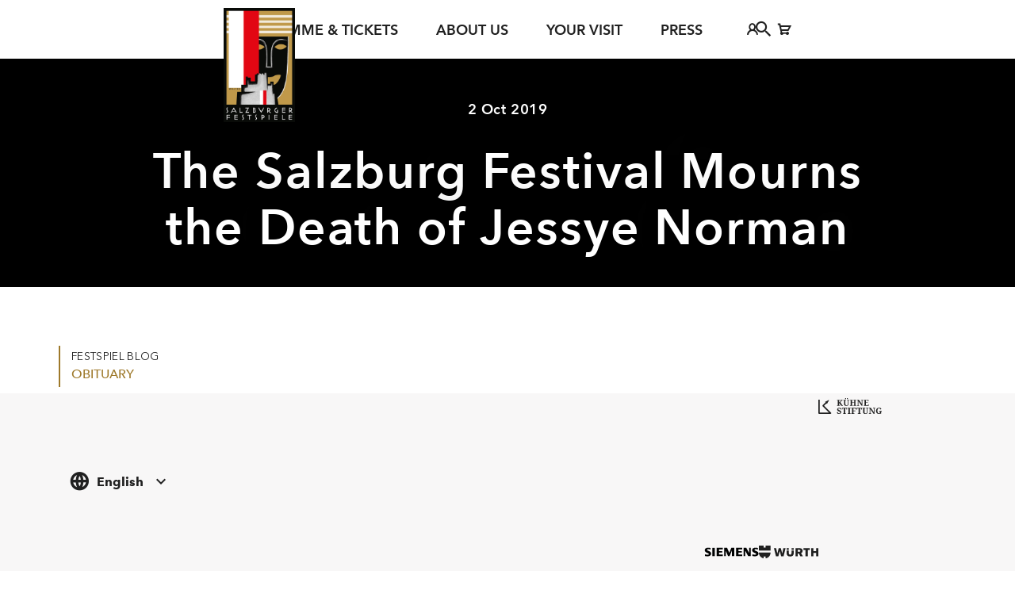

--- FILE ---
content_type: text/html; charset=UTF-8
request_url: https://www.salzburgerfestspiele.at/en/blog/the-salzburg-festival-mourns-the-death-of-jessye-norman-2
body_size: 37830
content:
<!DOCTYPE html>
<!--[if IE]><html lang="en-US" class="no-js no-touch is-old-ie"><![endif]-->
<!--[if !IE]><!-->
<html lang="en-US" class="no-js no-touch">
<!--<![endif]-->

<head>
	<meta charset="UTF-8" />
	<meta name="viewport" content="width=device-width, initial-scale=1" />

	<!--

 __|  \ |     __|   \   _ \ _ \  __|    https://www.engarde.net
 _|     |    (_ |  _ \    / |  | _|     studio@engarde.net
___|_|\_|   \___|_/  _\_|_\___/ ___|    +43 316 77 34 36
  engrd. Interdisciplinary GmbH
       === THRU THE HEART ===

-->

	<meta name="wpen-backend-json" id="wpen-backend-json"
		content="{&quot;base_url&quot;:&quot;https:\/\/www.salzburgerfestspiele.at&quot;,&quot;template_url&quot;:&quot;https:\/\/www.salzburgerfestspiele.at\/wp-content\/themes\/sff&quot;,&quot;asset_url&quot;:&quot;https:\/\/www.salzburgerfestspiele.at\/wp-content\/themes\/salzburgerfestspiele-2024\/assets\/dist\/&quot;,&quot;asset_url_scripts&quot;:&quot;https:\/\/www.salzburgerfestspiele.at\/wp-content\/themes\/salzburgerfestspiele-2024\/assets\/dist\/scripts&quot;,&quot;current_url&quot;:&quot;https:\/\/www.salzburgerfestspiele.at\/en\/blog\/the-salzburg-festival-mourns-the-death-of-jessye-norman-2&quot;,&quot;page_number&quot;:1,&quot;needs_paging&quot;:false,&quot;is_frontend&quot;:true,&quot;is_posts_page&quot;:false,&quot;translationStrings&quot;:{&quot;lightbox_error&quot;:&quot;The requested content cannot be loaded.&lt;br\/&gt;Please try again later.&quot;,&quot;lightbox_close&quot;:&quot;Close&quot;,&quot;lightbox_next&quot;:&quot;Next&quot;,&quot;lightbox_prev&quot;:&quot;Previous&quot;,&quot;unsupported_browser&quot;:&quot;&lt;b&gt;Unsupported Browser!&lt;\/b&gt; This website will offer limited functionality in this browser. We only support the recent versions of major browsers like Chrome, Firefox, Safari, and Edge.&quot;},&quot;google_sensor&quot;:false,&quot;language_cookie_lifetime_seconds&quot;:2678400}" />
			<meta name="facebook-domain-verification"
			content="o12u40iusp0ptituqz5vt2g7owd93e" />
		
	<meta name='robots' content='index, follow, max-image-preview:large, max-snippet:-1, max-video-preview:-1' />
<link rel="alternate" href="https://www.salzburgerfestspiele.at/blog/nachruf-zum-tod-von-jessye-norman-2" hreflang="de" />
<link rel="alternate" href="https://www.salzburgerfestspiele.at/en/blog/the-salzburg-festival-mourns-the-death-of-jessye-norman-2" hreflang="en" />

	<!-- This site is optimized with the Yoast SEO plugin v22.9 - https://yoast.com/wordpress/plugins/seo/ -->
	<title>Blog &#8226; The Salzburg Festival Mourns the Death of Jessye Norman &#8226; Salzburg Festival</title>
	<meta name="description" content="Blog &#8226; The Salzburg Festival Mourns the Death of Jessye Norman &#8226; Salzburg Festival - Salzburger Festspiele" />
	<link rel="canonical" href="https://www.salzburgerfestspiele.at/en/blog/the-salzburg-festival-mourns-the-death-of-jessye-norman-2" />
	<meta property="og:locale" content="en_US" />
	<meta property="og:locale:alternate" content="de_DE" />
	<meta property="og:type" content="article" />
	<meta property="og:title" content="Blog &#8226; The Salzburg Festival Mourns the Death of Jessye Norman &#8226; Salzburg Festival" />
	<meta property="og:description" content="Blog &#8226; The Salzburg Festival Mourns the Death of Jessye Norman &#8226; Salzburg Festival - Salzburger Festspiele" />
	<meta property="og:url" content="https://www.salzburgerfestspiele.at/en/blog/the-salzburg-festival-mourns-the-death-of-jessye-norman-2" />
	<meta property="og:site_name" content="Salzburg Festival" />
	<meta property="article:publisher" content="http://www.facebook.com/salzburg.festival" />
	<meta property="article:published_time" content="2019-10-02T14:21:50+00:00" />
	<meta property="article:modified_time" content="2022-04-22T12:08:37+00:00" />
	<meta property="og:image" content="https://www.salzburgerfestspiele.at/cms/wp-content/uploads/2019/06/nachruf.jpg" />
	<meta property="og:image:width" content="1192" />
	<meta property="og:image:height" content="1028" />
	<meta property="og:image:type" content="image/jpeg" />
	<meta name="author" content="Lukas Seirer" />
	<meta name="twitter:card" content="summary_large_image" />
	<meta name="twitter:creator" content="@SbgFestival" />
	<meta name="twitter:site" content="@SbgFestival" />
	<script type="application/ld+json" class="yoast-schema-graph">{"@context":"https://schema.org","@graph":[{"@type":"Article","@id":"https://www.salzburgerfestspiele.at/en/blog/the-salzburg-festival-mourns-the-death-of-jessye-norman-2#article","isPartOf":{"@id":"https://www.salzburgerfestspiele.at/en/blog/the-salzburg-festival-mourns-the-death-of-jessye-norman-2"},"author":{"name":"Lukas Seirer","@id":"https://www.salzburgerfestspiele.at/en/#/schema/person/91da18dc29c338871f2d614b03089273"},"headline":"The Salzburg Festival Mourns the Death of Jessye Norman","datePublished":"2019-10-02T14:21:50+00:00","dateModified":"2022-04-22T12:08:37+00:00","mainEntityOfPage":{"@id":"https://www.salzburgerfestspiele.at/en/blog/the-salzburg-festival-mourns-the-death-of-jessye-norman-2"},"wordCount":9,"publisher":{"@id":"https://www.salzburgerfestspiele.at/en/#organization"},"image":{"@id":"https://www.salzburgerfestspiele.at/en/blog/the-salzburg-festival-mourns-the-death-of-jessye-norman-2#primaryimage"},"thumbnailUrl":"https://www.salzburgerfestspiele.at/wp-content/uploads/2019/06/nachruf.jpg","articleSection":["Obituary","Opera","Concert"],"inLanguage":"en-US"},{"@type":"WebPage","@id":"https://www.salzburgerfestspiele.at/en/blog/the-salzburg-festival-mourns-the-death-of-jessye-norman-2","url":"https://www.salzburgerfestspiele.at/en/blog/the-salzburg-festival-mourns-the-death-of-jessye-norman-2","name":"Blog &#8226; The Salzburg Festival Mourns the Death of Jessye Norman &#8226; Salzburg Festival","isPartOf":{"@id":"https://www.salzburgerfestspiele.at/en/#website"},"primaryImageOfPage":{"@id":"https://www.salzburgerfestspiele.at/en/blog/the-salzburg-festival-mourns-the-death-of-jessye-norman-2#primaryimage"},"image":{"@id":"https://www.salzburgerfestspiele.at/en/blog/the-salzburg-festival-mourns-the-death-of-jessye-norman-2#primaryimage"},"thumbnailUrl":"https://www.salzburgerfestspiele.at/wp-content/uploads/2019/06/nachruf.jpg","datePublished":"2019-10-02T14:21:50+00:00","dateModified":"2022-04-22T12:08:37+00:00","description":"Blog &#8226; The Salzburg Festival Mourns the Death of Jessye Norman &#8226; Salzburg Festival - Salzburger Festspiele","breadcrumb":{"@id":"https://www.salzburgerfestspiele.at/en/blog/the-salzburg-festival-mourns-the-death-of-jessye-norman-2#breadcrumb"},"inLanguage":"en-US","potentialAction":[{"@type":"ReadAction","target":["https://www.salzburgerfestspiele.at/en/blog/the-salzburg-festival-mourns-the-death-of-jessye-norman-2"]}]},{"@type":"ImageObject","inLanguage":"en-US","@id":"https://www.salzburgerfestspiele.at/en/blog/the-salzburg-festival-mourns-the-death-of-jessye-norman-2#primaryimage","url":"https://www.salzburgerfestspiele.at/wp-content/uploads/2019/06/nachruf.jpg","contentUrl":"https://www.salzburgerfestspiele.at/wp-content/uploads/2019/06/nachruf.jpg","width":1192,"height":1028},{"@type":"BreadcrumbList","@id":"https://www.salzburgerfestspiele.at/en/blog/the-salzburg-festival-mourns-the-death-of-jessye-norman-2#breadcrumb","itemListElement":[{"@type":"ListItem","position":1,"name":"Homepage","item":"https://www.salzburgerfestspiele.at/en/"},{"@type":"ListItem","position":2,"name":"The Salzburg Festival Mourns the Death of Jessye Norman"}]},{"@type":"WebSite","@id":"https://www.salzburgerfestspiele.at/en/#website","url":"https://www.salzburgerfestspiele.at/en/","name":"Salzburg Festival","description":"","publisher":{"@id":"https://www.salzburgerfestspiele.at/en/#organization"},"potentialAction":[{"@type":"SearchAction","target":{"@type":"EntryPoint","urlTemplate":"https://www.salzburgerfestspiele.at/en/?s={search_term_string}"},"query-input":"required name=search_term_string"}],"inLanguage":"en-US"},{"@type":"Organization","@id":"https://www.salzburgerfestspiele.at/en/#organization","name":"Salzburger Festspielfonds","url":"https://www.salzburgerfestspiele.at/en/","logo":{"@type":"ImageObject","inLanguage":"en-US","@id":"https://www.salzburgerfestspiele.at/en/#/schema/logo/image/","url":"https://www.salzburgerfestspiele.at/wp-content/uploads/2022/06/microsoftteams-image-3.jpg","contentUrl":"https://www.salzburgerfestspiele.at/wp-content/uploads/2022/06/microsoftteams-image-3.jpg","width":997,"height":1329,"caption":"Salzburger Festspielfonds"},"image":{"@id":"https://www.salzburgerfestspiele.at/en/#/schema/logo/image/"},"sameAs":["http://www.facebook.com/salzburg.festival","https://x.com/SbgFestival","https://www.instagram.com/salzburgerfestspiele","http://www.youtube.com/user/SalzburgerFestspiele"]},{"@type":"Person","@id":"https://www.salzburgerfestspiele.at/en/#/schema/person/91da18dc29c338871f2d614b03089273","name":"Lukas Seirer","image":{"@type":"ImageObject","inLanguage":"en-US","@id":"https://www.salzburgerfestspiele.at/en/#/schema/person/image/","url":"https://secure.gravatar.com/avatar/f376a070ffb865ec5020cffdb7c6c1a2?s=96&d=mm&r=g","contentUrl":"https://secure.gravatar.com/avatar/f376a070ffb865ec5020cffdb7c6c1a2?s=96&d=mm&r=g","caption":"Lukas Seirer"}}]}</script>
	<!-- / Yoast SEO plugin. -->


<link rel='dns-prefetch' href='//cdnjs.cloudflare.com' />
<link rel='dns-prefetch' href='//www.google.com' />
<style id='classic-theme-styles-inline-css' type='text/css'>
/*! This file is auto-generated */
.wp-block-button__link{color:#fff;background-color:#32373c;border-radius:9999px;box-shadow:none;text-decoration:none;padding:calc(.667em + 2px) calc(1.333em + 2px);font-size:1.125em}.wp-block-file__button{background:#32373c;color:#fff;text-decoration:none}
</style>
<style id='global-styles-inline-css' type='text/css'>
body{--wp--preset--color--black: #000000;--wp--preset--color--cyan-bluish-gray: #abb8c3;--wp--preset--color--white: #ffffff;--wp--preset--color--pale-pink: #f78da7;--wp--preset--color--vivid-red: #cf2e2e;--wp--preset--color--luminous-vivid-orange: #ff6900;--wp--preset--color--luminous-vivid-amber: #fcb900;--wp--preset--color--light-green-cyan: #7bdcb5;--wp--preset--color--vivid-green-cyan: #00d084;--wp--preset--color--pale-cyan-blue: #8ed1fc;--wp--preset--color--vivid-cyan-blue: #0693e3;--wp--preset--color--vivid-purple: #9b51e0;--wp--preset--gradient--vivid-cyan-blue-to-vivid-purple: linear-gradient(135deg,rgba(6,147,227,1) 0%,rgb(155,81,224) 100%);--wp--preset--gradient--light-green-cyan-to-vivid-green-cyan: linear-gradient(135deg,rgb(122,220,180) 0%,rgb(0,208,130) 100%);--wp--preset--gradient--luminous-vivid-amber-to-luminous-vivid-orange: linear-gradient(135deg,rgba(252,185,0,1) 0%,rgba(255,105,0,1) 100%);--wp--preset--gradient--luminous-vivid-orange-to-vivid-red: linear-gradient(135deg,rgba(255,105,0,1) 0%,rgb(207,46,46) 100%);--wp--preset--gradient--very-light-gray-to-cyan-bluish-gray: linear-gradient(135deg,rgb(238,238,238) 0%,rgb(169,184,195) 100%);--wp--preset--gradient--cool-to-warm-spectrum: linear-gradient(135deg,rgb(74,234,220) 0%,rgb(151,120,209) 20%,rgb(207,42,186) 40%,rgb(238,44,130) 60%,rgb(251,105,98) 80%,rgb(254,248,76) 100%);--wp--preset--gradient--blush-light-purple: linear-gradient(135deg,rgb(255,206,236) 0%,rgb(152,150,240) 100%);--wp--preset--gradient--blush-bordeaux: linear-gradient(135deg,rgb(254,205,165) 0%,rgb(254,45,45) 50%,rgb(107,0,62) 100%);--wp--preset--gradient--luminous-dusk: linear-gradient(135deg,rgb(255,203,112) 0%,rgb(199,81,192) 50%,rgb(65,88,208) 100%);--wp--preset--gradient--pale-ocean: linear-gradient(135deg,rgb(255,245,203) 0%,rgb(182,227,212) 50%,rgb(51,167,181) 100%);--wp--preset--gradient--electric-grass: linear-gradient(135deg,rgb(202,248,128) 0%,rgb(113,206,126) 100%);--wp--preset--gradient--midnight: linear-gradient(135deg,rgb(2,3,129) 0%,rgb(40,116,252) 100%);--wp--preset--font-size--small: 13px;--wp--preset--font-size--medium: 20px;--wp--preset--font-size--large: 36px;--wp--preset--font-size--x-large: 42px;--wp--preset--spacing--20: 0.44rem;--wp--preset--spacing--30: 0.67rem;--wp--preset--spacing--40: 1rem;--wp--preset--spacing--50: 1.5rem;--wp--preset--spacing--60: 2.25rem;--wp--preset--spacing--70: 3.38rem;--wp--preset--spacing--80: 5.06rem;--wp--preset--shadow--natural: 6px 6px 9px rgba(0, 0, 0, 0.2);--wp--preset--shadow--deep: 12px 12px 50px rgba(0, 0, 0, 0.4);--wp--preset--shadow--sharp: 6px 6px 0px rgba(0, 0, 0, 0.2);--wp--preset--shadow--outlined: 6px 6px 0px -3px rgba(255, 255, 255, 1), 6px 6px rgba(0, 0, 0, 1);--wp--preset--shadow--crisp: 6px 6px 0px rgba(0, 0, 0, 1);}:where(.is-layout-flex){gap: 0.5em;}:where(.is-layout-grid){gap: 0.5em;}body .is-layout-flex{display: flex;}body .is-layout-flex{flex-wrap: wrap;align-items: center;}body .is-layout-flex > *{margin: 0;}body .is-layout-grid{display: grid;}body .is-layout-grid > *{margin: 0;}:where(.wp-block-columns.is-layout-flex){gap: 2em;}:where(.wp-block-columns.is-layout-grid){gap: 2em;}:where(.wp-block-post-template.is-layout-flex){gap: 1.25em;}:where(.wp-block-post-template.is-layout-grid){gap: 1.25em;}.has-black-color{color: var(--wp--preset--color--black) !important;}.has-cyan-bluish-gray-color{color: var(--wp--preset--color--cyan-bluish-gray) !important;}.has-white-color{color: var(--wp--preset--color--white) !important;}.has-pale-pink-color{color: var(--wp--preset--color--pale-pink) !important;}.has-vivid-red-color{color: var(--wp--preset--color--vivid-red) !important;}.has-luminous-vivid-orange-color{color: var(--wp--preset--color--luminous-vivid-orange) !important;}.has-luminous-vivid-amber-color{color: var(--wp--preset--color--luminous-vivid-amber) !important;}.has-light-green-cyan-color{color: var(--wp--preset--color--light-green-cyan) !important;}.has-vivid-green-cyan-color{color: var(--wp--preset--color--vivid-green-cyan) !important;}.has-pale-cyan-blue-color{color: var(--wp--preset--color--pale-cyan-blue) !important;}.has-vivid-cyan-blue-color{color: var(--wp--preset--color--vivid-cyan-blue) !important;}.has-vivid-purple-color{color: var(--wp--preset--color--vivid-purple) !important;}.has-black-background-color{background-color: var(--wp--preset--color--black) !important;}.has-cyan-bluish-gray-background-color{background-color: var(--wp--preset--color--cyan-bluish-gray) !important;}.has-white-background-color{background-color: var(--wp--preset--color--white) !important;}.has-pale-pink-background-color{background-color: var(--wp--preset--color--pale-pink) !important;}.has-vivid-red-background-color{background-color: var(--wp--preset--color--vivid-red) !important;}.has-luminous-vivid-orange-background-color{background-color: var(--wp--preset--color--luminous-vivid-orange) !important;}.has-luminous-vivid-amber-background-color{background-color: var(--wp--preset--color--luminous-vivid-amber) !important;}.has-light-green-cyan-background-color{background-color: var(--wp--preset--color--light-green-cyan) !important;}.has-vivid-green-cyan-background-color{background-color: var(--wp--preset--color--vivid-green-cyan) !important;}.has-pale-cyan-blue-background-color{background-color: var(--wp--preset--color--pale-cyan-blue) !important;}.has-vivid-cyan-blue-background-color{background-color: var(--wp--preset--color--vivid-cyan-blue) !important;}.has-vivid-purple-background-color{background-color: var(--wp--preset--color--vivid-purple) !important;}.has-black-border-color{border-color: var(--wp--preset--color--black) !important;}.has-cyan-bluish-gray-border-color{border-color: var(--wp--preset--color--cyan-bluish-gray) !important;}.has-white-border-color{border-color: var(--wp--preset--color--white) !important;}.has-pale-pink-border-color{border-color: var(--wp--preset--color--pale-pink) !important;}.has-vivid-red-border-color{border-color: var(--wp--preset--color--vivid-red) !important;}.has-luminous-vivid-orange-border-color{border-color: var(--wp--preset--color--luminous-vivid-orange) !important;}.has-luminous-vivid-amber-border-color{border-color: var(--wp--preset--color--luminous-vivid-amber) !important;}.has-light-green-cyan-border-color{border-color: var(--wp--preset--color--light-green-cyan) !important;}.has-vivid-green-cyan-border-color{border-color: var(--wp--preset--color--vivid-green-cyan) !important;}.has-pale-cyan-blue-border-color{border-color: var(--wp--preset--color--pale-cyan-blue) !important;}.has-vivid-cyan-blue-border-color{border-color: var(--wp--preset--color--vivid-cyan-blue) !important;}.has-vivid-purple-border-color{border-color: var(--wp--preset--color--vivid-purple) !important;}.has-vivid-cyan-blue-to-vivid-purple-gradient-background{background: var(--wp--preset--gradient--vivid-cyan-blue-to-vivid-purple) !important;}.has-light-green-cyan-to-vivid-green-cyan-gradient-background{background: var(--wp--preset--gradient--light-green-cyan-to-vivid-green-cyan) !important;}.has-luminous-vivid-amber-to-luminous-vivid-orange-gradient-background{background: var(--wp--preset--gradient--luminous-vivid-amber-to-luminous-vivid-orange) !important;}.has-luminous-vivid-orange-to-vivid-red-gradient-background{background: var(--wp--preset--gradient--luminous-vivid-orange-to-vivid-red) !important;}.has-very-light-gray-to-cyan-bluish-gray-gradient-background{background: var(--wp--preset--gradient--very-light-gray-to-cyan-bluish-gray) !important;}.has-cool-to-warm-spectrum-gradient-background{background: var(--wp--preset--gradient--cool-to-warm-spectrum) !important;}.has-blush-light-purple-gradient-background{background: var(--wp--preset--gradient--blush-light-purple) !important;}.has-blush-bordeaux-gradient-background{background: var(--wp--preset--gradient--blush-bordeaux) !important;}.has-luminous-dusk-gradient-background{background: var(--wp--preset--gradient--luminous-dusk) !important;}.has-pale-ocean-gradient-background{background: var(--wp--preset--gradient--pale-ocean) !important;}.has-electric-grass-gradient-background{background: var(--wp--preset--gradient--electric-grass) !important;}.has-midnight-gradient-background{background: var(--wp--preset--gradient--midnight) !important;}.has-small-font-size{font-size: var(--wp--preset--font-size--small) !important;}.has-medium-font-size{font-size: var(--wp--preset--font-size--medium) !important;}.has-large-font-size{font-size: var(--wp--preset--font-size--large) !important;}.has-x-large-font-size{font-size: var(--wp--preset--font-size--x-large) !important;}
.wp-block-navigation a:where(:not(.wp-element-button)){color: inherit;}
:where(.wp-block-post-template.is-layout-flex){gap: 1.25em;}:where(.wp-block-post-template.is-layout-grid){gap: 1.25em;}
:where(.wp-block-columns.is-layout-flex){gap: 2em;}:where(.wp-block-columns.is-layout-grid){gap: 2em;}
.wp-block-pullquote{font-size: 1.5em;line-height: 1.6;}
</style>
<link rel='stylesheet' id='wp-smart-crop-renderer-css' href='https://www.salzburgerfestspiele.at/wp-content/plugins/wp-smartcrop/css/image-renderer.css?ver=2.0.9' type='text/css' media='all' />
<link rel='stylesheet' id='style-css' href='https://www.salzburgerfestspiele.at/wp-content/themes/salzburgerfestspiele-2024/assets/dist/styles/style.css?ver=9e57bbd9f96a2fef28b36f3ffe7f3891' type='text/css' media='all' />
<link rel='stylesheet' id='salzburgerfestspiele-css' href='https://www.salzburgerfestspiele.at/wp-content/themes/salzburgerfestspiele-2024/style.css?ver=2.0.0' type='text/css' media='all' />
<link rel='stylesheet' id='borlabs-cookie-css' href='https://www.salzburgerfestspiele.at/wp-content/cache/borlabs-cookie/borlabs-cookie_1_en.css?ver=2.2.68-64' type='text/css' media='all' />
<link rel='stylesheet' id='tailwind-css' href='https://www.salzburgerfestspiele.at/wp-content/themes/salzburgerfestspiele-2024/assets/dist/styles/tailwind.css?ver=9e57bbd9f96a2fef28b36f3ffe7f3891' type='text/css' media='all' />
<link rel='stylesheet' id='lemon-styles-css' href='https://www.salzburgerfestspiele.at/vue/js/css/main.css?ver=9e57bbd9f96a2fef28b36f3ffe7f3891' type='text/css' media='all' />
<script type="text/javascript" src="https://www.salzburgerfestspiele.at/wp-includes/js/jquery/jquery.min.js?ver=3.7.1" id="jquery-core-js"></script>
<script type="text/javascript" src="https://www.salzburgerfestspiele.at/wp-includes/js/jquery/jquery-migrate.min.js?ver=3.4.1" id="jquery-migrate-js"></script>
<script type="text/javascript" id="stripe_nfpluginsettings-js-extra">
/* <![CDATA[ */
var stripe_nfpluginsettings = {"clearLogRestUrl":"https:\/\/www.salzburgerfestspiele.at\/wp-json\/ninja-forms-stripe\/v1\/debug-log\/delete-all","clearLogButtonId":"stripe_clear_debug_logger","downloadLogRestUrl":"https:\/\/www.salzburgerfestspiele.at\/wp-json\/ninja-forms-stripe\/v1\/debug-log\/get-all","downloadLogButtonId":"stripe_download_debug_logger","_wpnonce":"1f428e5adf"};
/* ]]> */
</script>
<script type="text/javascript" src="https://www.salzburgerfestspiele.at/wp-content/plugins/ninja-forms-stripe/assets/js/nfpluginsettings.js?ver=3.2.7" id="stripe_nfpluginsettings-js"></script>
<script type="text/javascript" id="file_uploads_nfpluginsettings-js-extra">
/* <![CDATA[ */
var params = {"clearLogRestUrl":"https:\/\/www.salzburgerfestspiele.at\/wp-json\/nf-file-uploads\/debug-log\/delete-all","clearLogButtonId":"file_uploads_clear_debug_logger","downloadLogRestUrl":"https:\/\/www.salzburgerfestspiele.at\/wp-json\/nf-file-uploads\/debug-log\/get-all","downloadLogButtonId":"file_uploads_download_debug_logger"};
/* ]]> */
</script>
<script type="text/javascript" src="https://www.salzburgerfestspiele.at/wp-content/plugins/ninja-forms-uploads/assets/js/nfpluginsettings.js?ver=3.3.19" id="file_uploads_nfpluginsettings-js"></script>
<meta name="application-name" content="Salzburg Festival" />
<!-- Google Tag Manager -->
<script>(function(w,d,s,l,i){w[l]=w[l]||[];w[l].push({"gtm.start":
new Date().getTime(),event:"gtm.js"});var f=d.getElementsByTagName(s)[0],
j=d.createElement(s),dl=l!="dataLayer"?"&l="+l:"";j.async=true;j.src=
"https://www.googletagmanager.com/gtm.js?id="+i+dl;f.parentNode.insertBefore(j,f);
})(window,document,"script","dataLayer","GTM-W5FQX8Z");</script>
<!-- End Google Tag Manager -->
<meta name="format-detection" content="telephone=no" />
<meta name="apple-mobile-web-app-capable" content="yes" />
<meta name="apple-mobile-web-app-title" content="Salzburger Festspiele" />
<meta name="apple-mobile-web-app-status-bar-style" content="default" />
<link rel="icon" sizes="32x32" href="https://www.salzburgerfestspiele.at/wp-content/themes/sff/assets/dist/images/favicons/favicon-32x32.png?v=9e57bbd9f96a2fef28b36f3ffe7f3891" type="image/png" />
<link rel="icon" sizes="16x16" href="https://www.salzburgerfestspiele.at/wp-content/themes/sff/assets/dist/images/favicons/favicon-16x16.png?v=9e57bbd9f96a2fef28b36f3ffe7f3891" type="image/png" />
<link rel="apple-icon" sizes="180x180" href="https://www.salzburgerfestspiele.at/wp-content/themes/sff/assets/dist/images/favicons/apple-icon.png?v=9e57bbd9f96a2fef28b36f3ffe7f3891" />
<link rel="manifest" href="https://www.salzburgerfestspiele.at/wp-content/themes/sff/assets/dist/images/favicons/manifest.json?v=9e57bbd9f96a2fef28b36f3ffe7f3891" />
<link rel="mask-icon" color="#3fa5c6" href="https://www.salzburgerfestspiele.at/wp-content/themes/sff/assets/dist/images/favicons/safari-pinned-tab.svg?v=9e57bbd9f96a2fef28b36f3ffe7f3891" />
<meta name="theme-color" content="#ffffff" />
<meta property="mw-entity-type" content="calendar" />
<meta property="mw-lang" content="en" />

</head>

<body class="en-has-nav-header en-page-type--post " >
	<div class="en-unsupported-browser unsupported-browser" style="display:none;">
		<div class="en-unsupported-browser__content">
		</div>
	</div><div id="fb-root"></div>
<div id="en-global-vanilla-backdrop" class="en-vanilla-backdrop"></div>

<header class="sff-layout-header sff-sticky-header en-header__wrapper" data-theme="light"
	data-scrolled-theme="light">
	<div class="sff-layout-header__inner en-wrapper-limit">
		<div class="sff-layout-header-logo">
			<a href="https://www.salzburgerfestspiele.at/en/">
				<img src="https://www.salzburgerfestspiele.at/wp-content/themes/sff/assets/dist/images/logo.png" alt="Logo: Salzburger Festspiele">
			</a>
		</div>
		<div class="sff-layout-header-menu en-header tw-flex-grow">

			<div class="sff-header-mobile-menu-container lg:tw-hidden tw-flex tw-items-center tw-justify-between">
				<!-- mobile menu open button -->
				<button id="sff-header-menu-mobile--open-button"
					class="sff-header-menu-mobile__menu_burger lg:tw-hidden tw-icon-button" data-menu-toggle>
					<svg xmlns="http://www.w3.org/2000/svg" width="24" height="24" viewBox="0 0 24 24" fill="none"
						stroke="currentColor" stroke-width="2" stroke-linecap="round" stroke-linejoin="round"
						class="lucide lucide-menu">
						<line x1="4" x2="20" y1="12" y2="12" />
						<line x1="4" x2="20" y1="6" y2="6" />
						<line x1="4" x2="20" y1="18" y2="18" />
					</svg>
					<span class="tw-text-basic xs:tw-inline-block tw-hidden tw-font-semibold tw-uppercase">Menü</span>
				</button>
				<nav class="sff-mobile-tickets-nav"><ul id="menu-2024-en-mobile-tickets-menu" class="sff-mobile-tickets-menu"><li id="sff-mobile-tickets-menu-item-236815" class="menu-item menu-item-type-custom menu-item-object-custom menu-item-has-children sff-mobile-tickets-menu-item-236815 sff-mobile-tickets-menu-item sff-mobile-tickets-menu-item--level_0 en-menu-item-has-children menu-item--level_0" data-menu-item-id="236815"><a class="menu-item__inner" href="/tickets"><span class="menu-item__title">Tickets</span></a>
<ul class="sff-mobile-tickets-sub-menu sff-mobile-tickets-sub-menu--level_0" id="sff-mobile-tickets-sub-menu-236815" data-menu-item-id="236815">
  <li id="sff-mobile-tickets-menu-item-252466" class="en-format-medium menu-item menu-item-type-custom menu-item-object-custom sff-mobile-tickets-menu-item-252466 sff-mobile-tickets-menu-item sff-mobile-tickets-menu-item--level_1" data-menu-item-id="252466"><a class="menu-item__inner" href="https://www.salzburgerfestspiele.at/en/tickets/calendar?season=144"><span class="menu-item__title">Summer 2025</span></a></li>
  <li id="sff-mobile-tickets-menu-item-236422" class="menu-item menu-item-type-custom menu-item-object-custom sff-mobile-tickets-menu-item-236422 sff-mobile-tickets-menu-item sff-mobile-tickets-menu-item--level_1" data-menu-item-id="236422"><a class="menu-item__inner" href="https://www.salzburgerfestspiele.at/en/tickets/calendar?season=143"><span class="menu-item__title">Pfingsten 2025</span></a></li>
  <li id="sff-mobile-tickets-menu-item-236423" class="en-hidden menu-item menu-item-type-custom menu-item-object-custom sff-mobile-tickets-menu-item-236423 sff-mobile-tickets-menu-item sff-mobile-tickets-menu-item--level_1" data-menu-item-id="236423"><a class="menu-item__inner" href="https://www.salzburgerfestspiele.at/vue/generated_docs/public/karten_tickets.pdf"><span class="menu-item__title">Available Tickets</span></a></li>
  <li id="sff-mobile-tickets-menu-item-236424" class="menu-item menu-item-type-post_type menu-item-object-page sff-mobile-tickets-menu-item-236424 sff-mobile-tickets-menu-item sff-mobile-tickets-menu-item--level_1" data-menu-item-id="236424"><a class="menu-item__inner" href="https://www.salzburgerfestspiele.at/en/article-shop"><span class="menu-item__title">Vouchers</span></a></li>
  <li id="sff-mobile-tickets-menu-item-236425" class="menu-item menu-item-type-post_type menu-item-object-page sff-mobile-tickets-menu-item-236425 sff-mobile-tickets-menu-item sff-mobile-tickets-menu-item--level_1" data-menu-item-id="236425"><a class="menu-item__inner" href="https://www.salzburgerfestspiele.at/en/ticketing-information"><span class="menu-item__title">Ticketing Information</span></a></li>
  <li id="sff-mobile-tickets-menu-item-236426" class="menu-item menu-item-type-post_type menu-item-object-page sff-mobile-tickets-menu-item-236426 sff-mobile-tickets-menu-item sff-mobile-tickets-menu-item--level_1" data-menu-item-id="236426"><a class="menu-item__inner" href="https://www.salzburgerfestspiele.at/en/u27"><span class="menu-item__title">Youth Tickets</span></a></li>
</ul>
</li>
</ul></nav>			</div>
			<div class="sff-header-mobile-menu-backdrop"></div>
			<div class="sff-header-menu-container">

				<!-- menu header with close button - for mobile menu -->
				<button tabindex="0"
					class="sff-header-menu-mobile-close-button lg:tw-hidden tw-min-h-12 tw-flex tw-items-center tw-justify-end tw-w-full tw-px-3">
					<div id="sff-header-menu-mobile--close-button"
						class="sff-header-menu-mobile__close-button tw-flex tw-items-center tw-flex-grow-0 tw-gap-3 tw-p-2 tw-cursor-pointer"
						data-menu-close>
						<span class="tw-text-basic tw-inline-block tw-font-semibold tw-uppercase">schließen</span>
						<svg xmlns="http://www.w3.org/2000/svg" width="14" height="14" viewBox="0 0 14 14" fill="none">
							<path d="M1 1L13 13M13 1L1 13" stroke="black" stroke-width="2" />
						</svg>
					</div>
				</button>

				<!-- search bar -->
				<div class="sff-header-menu-search-bar">
					<!-- search bar -->
					<!-- <form action="#" class="tw-relative tw-w-full">
						<input type="text" placeholder="Suche"
							class="active:tw-border-border focus-visible:tw-border-border tw-w-full tw-p-2 tw-pl-10 tw-border tw-border-black">
						<button type="submit"
							class="tw-stroke-gold tw-absolute tw-top-0 tw-bottom-0 tw-left-0 tw-flex tw-items-center tw-justify-center tw-w-10">
							<svg xmlns="http://www.w3.org/2000/svg" width="14" height="14" viewBox="0 0 14 14"
								fill="none">
								<path
									d="M11.0083 6C11.0083 8.76077 8.76855 11 6.00417 11C3.23979 11 1 8.76077 1 6C1 3.23923 3.23979 1 6.00417 1C8.76855 1 11.0083 3.23923 11.0083 6Z"
									stroke-width="2" stroke="gold" />
								<path d="M9.50684 10L13.0093 13" stroke-width="2" stroke="gold" />
							</svg>
						</button>
					</form> -->
					<div class="tw-min-h-14 tw-relative tw-z-10 tw-w-full" data-vue="SearchAutosuggest" data-immediate>
						<search-autosuggest></search-autosuggest>
					</div>
				</div>



				<!-- main menu - first level -->
				<nav class="sff-header-menu-nav"><ul id="menu-2024-en-header-megamenu" class="sff-header-menu en-menu-dropdown-indicator"><li id="sff-header-menu-item-236747" class="menu-item menu-item-type-custom menu-item-object-custom menu-item-has-children sff-header-menu-item-236747 sff-header-menu-item sff-header-menu-item--level_0 en-menu-item-has-children sff-header-menu-item--toplevel menu-item--level_0" data-menu-item-id="236747"><a class="menu-item__inner" href="#"><span class="menu-item__title">Programme &#038; Tickets</span></a>
<div class="sff-header-menu-megamenu-dropdown-container"><ul class="sff-header-sub-menu sff-header-sub-menu--level_0 en-menu-megamenu-cols sff-header-menu-megamenu-submenu" id="sff-header-sub-menu-236747" data-menu-item-id="236747">
  <li id="sff-header-menu-item-236754" class="menu-item menu-item-type-custom menu-item-object-custom menu-item-has-children sff-header-menu-item-236754 sff-header-menu-item sff-header-menu-item--level_1 en-menu-item-has-children" data-menu-item-id="236754">
	<ul class="sff-header-sub-menu sff-header-sub-menu--level_1 " id="sff-header-sub-menu-236754" data-menu-item-id="236754">
    <li id="sff-header-menu-item-247115" class="en-format-medium menu-item menu-item-type-custom menu-item-object-custom sff-header-menu-item-247115 sff-header-menu-item sff-header-menu-item--level_2" data-menu-item-id="247115"><a class="menu-item__inner" href="https://www.salzburgerfestspiele.at/en/tickets/calendar?season=146"><span class="menu-item__title">Whitsun 2026<span class="en-menu-item-subtitle">22 – 25 May 2026</span></span></a></li>
    <li id="sff-header-menu-item-272599" class="en-hidden menu-item menu-item-type-custom menu-item-object-custom menu-item-home sff-header-menu-item-272599 sff-header-menu-item sff-header-menu-item--level_2" data-menu-item-id="272599"><a class="menu-item__inner" href="https://www.salzburgerfestspiele.at/en/"><span class="menu-item__title">Programme 2026<span class="en-menu-item-subtitle">Released on December 4, 2025</span></span></a></li>
    <li id="sff-header-menu-item-236792" class="en-format-medium menu-item menu-item-type-custom menu-item-object-custom sff-header-menu-item-236792 sff-header-menu-item sff-header-menu-item--level_2" data-menu-item-id="236792"><a class="menu-item__inner" href="https://www.salzburgerfestspiele.at/en/tickets/calendar?season=147"><span class="menu-item__title">Summer 2026<span class="en-menu-item-subtitle">17 July - 30 August</span></span></a></li>
    <li id="sff-header-menu-item-236918" class="en-hidden menu-item menu-item-type-post_type menu-item-object-page sff-header-menu-item-236918 sff-header-menu-item sff-header-menu-item--level_2" data-menu-item-id="236918"><a class="menu-item__inner" href="https://www.salzburgerfestspiele.at/en/broadcasts"><span class="menu-item__title">Broadcasts</span></a></li>
    <li id="sff-header-menu-item-266801" class="en-hidden menu-item menu-item-type-custom menu-item-object-custom sff-header-menu-item-266801 sff-header-menu-item sff-header-menu-item--level_2" data-menu-item-id="266801"><a class="menu-item__inner" href="https://www.salzburgerfestspiele.at/en/streamings-young-conductors-award-weekend"><span class="menu-item__title">Streamings of the YCA Award Concert Weekend</span></a></li>
    <li id="sff-header-menu-item-263243" class="en-hidden menu-item menu-item-type-custom menu-item-object-custom sff-header-menu-item-263243 sff-header-menu-item sff-header-menu-item--level_2" data-menu-item-id="263243"><a class="menu-item__inner" href="https://www.salzburgerfestspiele.at/en/freunde-summer-programme-2025"><span class="menu-item__title">&#8216;Freunde&#8217;<br> summer programme 2025</span></a></li>
    <li id="sff-header-menu-item-236794" class="en-hidden menu-item menu-item-type-custom menu-item-object-custom sff-header-menu-item-236794 sff-header-menu-item sff-header-menu-item--level_2" data-menu-item-id="236794"><a class="menu-item__inner" href="https://www.salzburgerfestspiele.at/en/festival-opening-celebration"><span class="menu-item__title">Festival Opening<br /> Celebration</span></a></li>
	</ul>
</li>
  <li id="sff-header-menu-item-236752" class="menu-item menu-item-type-custom menu-item-object-custom menu-item-has-children sff-header-menu-item-236752 sff-header-menu-item sff-header-menu-item--level_1 en-menu-item-has-children" data-menu-item-id="236752">
	<ul class="sff-header-sub-menu sff-header-sub-menu--level_1 " id="sff-header-sub-menu-236752" data-menu-item-id="236752">
    <li id="sff-header-menu-item-236797" class="en-format-medium menu-item menu-item-type-post_type menu-item-object-page sff-header-menu-item-236797 sff-header-menu-item sff-header-menu-item--level_2" data-menu-item-id="236797"><a class="menu-item__inner" href="https://www.salzburgerfestspiele.at/en/ticketing-information"><span class="menu-item__title">Ticket Information</span></a></li>
    <li id="sff-header-menu-item-236796" class="en-format-medium menu-item menu-item-type-custom menu-item-object-custom sff-header-menu-item-236796 sff-header-menu-item sff-header-menu-item--level_2" data-menu-item-id="236796"><a class="menu-item__inner" href="https://www.salzburgerfestspiele.at/en/tickets/subscription"><span class="menu-item__title">Subscription</span></a></li>
    <li id="sff-header-menu-item-236799" class="en-format-medium menu-item menu-item-type-custom menu-item-object-custom sff-header-menu-item-236799 sff-header-menu-item sff-header-menu-item--level_2" data-menu-item-id="236799"><a class="menu-item__inner" href="https://www.salzburgerfestspiele.at/en/article-shop"><span class="menu-item__title">Vouchers</span></a></li>
    <li id="sff-header-menu-item-236798" class="en-hidden menu-item menu-item-type-custom menu-item-object-custom sff-header-menu-item-236798 sff-header-menu-item sff-header-menu-item--level_2" data-menu-item-id="236798"><a class="menu-item__inner" href="https://www.salzburgerfestspiele.at/vue/generated_docs/public/karten_tickets.pdf"><span class="menu-item__title">Available Tickets<span class="en-menu-item-subtitle">pdf download </span></span></a></li>
	</ul>
</li>
  <li id="sff-header-menu-item-236753" class="menu-item menu-item-type-custom menu-item-object-custom menu-item-has-children sff-header-menu-item-236753 sff-header-menu-item sff-header-menu-item--level_1 en-menu-item-has-children" data-menu-item-id="236753">
	<ul class="sff-header-sub-menu sff-header-sub-menu--level_1 " id="sff-header-sub-menu-236753" data-menu-item-id="236753">
    <li id="sff-header-menu-item-251615" class="en-format-medium menu-item menu-item-type-post_type menu-item-object-page sff-header-menu-item-251615 sff-header-menu-item sff-header-menu-item--level_2" data-menu-item-id="251615"><a class="menu-item__inner" href="https://www.salzburgerfestspiele.at/en/jung-jeder"><span class="menu-item__title">jung &#038; jede*r</span></a></li>
    <li id="sff-header-menu-item-252680" class="en-format-medium menu-item menu-item-type-post_type menu-item-object-page sff-header-menu-item-252680 sff-header-menu-item sff-header-menu-item--level_2" data-menu-item-id="252680"><a class="menu-item__inner" href="https://www.salzburgerfestspiele.at/en/young-singers-project"><span class="menu-item__title">Young Singers Project</span></a></li>
    <li id="sff-header-menu-item-252681" class="en-format-medium menu-item menu-item-type-post_type menu-item-object-page sff-header-menu-item-252681 sff-header-menu-item sff-header-menu-item--level_2" data-menu-item-id="252681"><a class="menu-item__inner" href="https://www.salzburgerfestspiele.at/en/yca"><span class="menu-item__title">Herbert von Karajan Young Conductors Award</span></a></li>
    <li id="sff-header-menu-item-236795" class="en-hidden menu-item menu-item-type-post_type menu-item-object-page sff-header-menu-item-236795 sff-header-menu-item sff-header-menu-item--level_2" data-menu-item-id="236795"><a class="menu-item__inner" href="https://www.salzburgerfestspiele.at/en/youth"><span class="menu-item__title">Youth Tickets</span></a></li>
	</ul>
</li>
  <li id="sff-header-menu-item-236758" class="en-menu-border-l menu-item menu-item-type-custom menu-item-object-custom menu-item-has-children sff-header-menu-item-236758 sff-header-menu-item sff-header-menu-item--level_1 en-menu-item-has-children" data-menu-item-id="236758">
	<ul class="sff-header-sub-menu sff-header-sub-menu--level_1 " id="sff-header-sub-menu-236758" data-menu-item-id="236758">
    <li id="sff-header-menu-item-236800" class="menu-item menu-item-type-custom menu-item-object-custom sff-header-menu-item-236800 sff-header-menu-item sff-header-menu-item--level_2" data-menu-item-id="236800"><span class="menu-item__inner"><a class="sff-menu-cta-button sff-tw-text-primary hover:tw-text-primary hover:tw-border-primary-highlight tw-border-primary hover:tw-bg-gold tw-flex tw-items-center tw-justify-center tw-gap-2 tw-px-3 tw-py-2 tw-ml-2 tw-text-base tw-border" href="tel:00436628045500"><span class="en-icon tw-text-base" data-en-icon="phone"></span><span class="en-format-medium tw-tracking-wide">Tickethotline</span></a><a class="hover:tw-text-primary-highlight tw-text-primary tw-block tw-mt-4 tw-text-base" href="tel:00436628045500">+43 662 8045 500</a><a href="mailto:info@salzburgfestival.at" class="hover:tw-text-primary-highlight tw-text-primary tw-block tw-mt-2 tw-text-base">info@salzburgfestival.at</a></span></li>
	</ul>
</li>
</ul></div>
</li>
<li id="sff-header-menu-item-236751" class="menu-item menu-item-type-custom menu-item-object-custom menu-item-has-children sff-header-menu-item-236751 sff-header-menu-item sff-header-menu-item--level_0 en-menu-item-has-children sff-header-menu-item--toplevel menu-item--level_0" data-menu-item-id="236751"><a class="menu-item__inner" href="#">About Us</a>
<div class="sff-header-menu-megamenu-dropdown-container"><ul class="sff-header-sub-menu sff-header-sub-menu--level_0 en-menu-megamenu-cols sff-header-menu-megamenu-submenu" id="sff-header-sub-menu-236751" data-menu-item-id="236751">
  <li id="sff-header-menu-item-236756" class="menu-item menu-item-type-custom menu-item-object-custom menu-item-has-children sff-header-menu-item-236756 sff-header-menu-item sff-header-menu-item--level_1 en-menu-item-has-children" data-menu-item-id="236756">
	<ul class="sff-header-sub-menu sff-header-sub-menu--level_1 " id="sff-header-sub-menu-236756" data-menu-item-id="236756">
    <li id="sff-header-menu-item-236802" class="en-format-medium menu-item menu-item-type-post_type menu-item-object-page sff-header-menu-item-236802 sff-header-menu-item sff-header-menu-item--level_2" data-menu-item-id="236802"><a class="menu-item__inner" href="https://www.salzburgerfestspiele.at/en/about-us">Salzburg Festival</a></li>
    <li id="sff-header-menu-item-252658" class="en-format-medium menu-item menu-item-type-post_type menu-item-object-page sff-header-menu-item-252658 sff-header-menu-item sff-header-menu-item--level_2" data-menu-item-id="252658"><a class="menu-item__inner" href="https://www.salzburgerfestspiele.at/en/talent-development">Talent Development</a></li>
	</ul>
</li>
  <li id="sff-header-menu-item-236755" class="menu-item menu-item-type-custom menu-item-object-custom menu-item-has-children sff-header-menu-item-236755 sff-header-menu-item sff-header-menu-item--level_1 en-menu-item-has-children" data-menu-item-id="236755">
	<ul class="sff-header-sub-menu sff-header-sub-menu--level_1 " id="sff-header-sub-menu-236755" data-menu-item-id="236755">
    <li id="sff-header-menu-item-236808" class="en-format-medium menu-item menu-item-type-post_type menu-item-object-page sff-header-menu-item-236808 sff-header-menu-item sff-header-menu-item--level_2" data-menu-item-id="236808"><a class="menu-item__inner" href="https://www.salzburgerfestspiele.at/en/sponsoring">Your Support</a></li>
    <li id="sff-header-menu-item-261607" class="en-format-medium menu-item menu-item-type-post_type menu-item-object-page sff-header-menu-item-261607 sff-header-menu-item sff-header-menu-item--level_2" data-menu-item-id="261607"><a class="menu-item__inner" href="https://www.salzburgerfestspiele.at/en/sustainability">Sustainability</a></li>
	</ul>
</li>
  <li id="sff-header-menu-item-236897" class="menu-item menu-item-type-custom menu-item-object-custom menu-item-has-children sff-header-menu-item-236897 sff-header-menu-item sff-header-menu-item--level_1 en-menu-item-has-children" data-menu-item-id="236897">
	<ul class="sff-header-sub-menu sff-header-sub-menu--level_1 " id="sff-header-sub-menu-236897" data-menu-item-id="236897">
    <li id="sff-header-menu-item-272159" class="en-format-medium menu-item menu-item-type-post_type menu-item-object-page sff-header-menu-item-272159 sff-header-menu-item sff-header-menu-item--level_2" data-menu-item-id="272159"><a class="menu-item__inner" href="https://www.salzburgerfestspiele.at/en/festival-archive">Festival Archive</a></li>
    <li id="sff-header-menu-item-236915" class="en-hidden menu-item menu-item-type-post_type menu-item-object-page sff-header-menu-item-236915 sff-header-menu-item sff-header-menu-item--level_2" data-menu-item-id="236915"><a class="menu-item__inner" href="https://www.salzburgerfestspiele.at/en/history-overview">History</a></li>
	</ul>
</li>
  <li id="sff-header-menu-item-236757" class="en-menu-border-l menu-item menu-item-type-custom menu-item-object-custom menu-item-has-children sff-header-menu-item-236757 sff-header-menu-item sff-header-menu-item--level_1 en-menu-item-has-children" data-menu-item-id="236757">
	<ul class="sff-header-sub-menu sff-header-sub-menu--level_1 " id="sff-header-sub-menu-236757" data-menu-item-id="236757">
    <li id="sff-header-menu-item-236925" class="tw-text-primary menu-item menu-item-type-post_type menu-item-object-page sff-header-menu-item-236925 sff-header-menu-item sff-header-menu-item--level_2" data-menu-item-id="236925"><a class="menu-item__inner" href="https://www.salzburgerfestspiele.at/en/blog">Blog &#038; News</a></li>
	</ul>
</li>
</ul></div>
</li>
<li id="sff-header-menu-item-236748" class="menu-item menu-item-type-custom menu-item-object-custom menu-item-has-children sff-header-menu-item-236748 sff-header-menu-item sff-header-menu-item--level_0 en-menu-item-has-children sff-header-menu-item--toplevel menu-item--level_0" data-menu-item-id="236748"><a class="menu-item__inner" href="#">Your Visit</a>
<div class="sff-header-menu-megamenu-dropdown-container"><ul class="sff-header-sub-menu sff-header-sub-menu--level_0 en-menu-megamenu-cols sff-header-menu-megamenu-submenu" id="sff-header-sub-menu-236748" data-menu-item-id="236748">
  <li id="sff-header-menu-item-236759" class="menu-item menu-item-type-custom menu-item-object-custom menu-item-has-children sff-header-menu-item-236759 sff-header-menu-item sff-header-menu-item--level_1 en-menu-item-has-children" data-menu-item-id="236759">
	<ul class="sff-header-sub-menu sff-header-sub-menu--level_1 " id="sff-header-sub-menu-236759" data-menu-item-id="236759">
    <li id="sff-header-menu-item-236809" class="en-format-medium menu-item menu-item-type-post_type menu-item-object-page sff-header-menu-item-236809 sff-header-menu-item sff-header-menu-item--level_2" data-menu-item-id="236809"><a class="menu-item__inner" href="https://www.salzburgerfestspiele.at/en/planning-your-visit">Around<br />Your Visit</a></li>
	</ul>
</li>
  <li id="sff-header-menu-item-236760" class="menu-item menu-item-type-custom menu-item-object-custom menu-item-has-children sff-header-menu-item-236760 sff-header-menu-item sff-header-menu-item--level_1 en-menu-item-has-children" data-menu-item-id="236760">
	<ul class="sff-header-sub-menu sff-header-sub-menu--level_1 " id="sff-header-sub-menu-236760" data-menu-item-id="236760">
    <li id="sff-header-menu-item-236810" class="en-format-medium menu-item menu-item-type-post_type menu-item-object-page sff-header-menu-item-236810 sff-header-menu-item sff-header-menu-item--level_2" data-menu-item-id="236810"><a class="menu-item__inner" href="https://www.salzburgerfestspiele.at/en/venues">Venues</a></li>
    <li id="sff-header-menu-item-236805" class="en-format-medium menu-item menu-item-type-post_type menu-item-object-page sff-header-menu-item-236805 sff-header-menu-item sff-header-menu-item--level_2" data-menu-item-id="236805"><a class="menu-item__inner" href="https://www.salzburgerfestspiele.at/en/gastronomy">Gastronomy</a></li>
	</ul>
</li>
  <li id="sff-header-menu-item-236761" class="menu-item menu-item-type-custom menu-item-object-custom menu-item-has-children sff-header-menu-item-236761 sff-header-menu-item sff-header-menu-item--level_1 en-menu-item-has-children" data-menu-item-id="236761">
	<ul class="sff-header-sub-menu sff-header-sub-menu--level_1 " id="sff-header-sub-menu-236761" data-menu-item-id="236761">
    <li id="sff-header-menu-item-236804" class="en-format-medium menu-item menu-item-type-post_type menu-item-object-page sff-header-menu-item-236804 sff-header-menu-item sff-header-menu-item--level_2" data-menu-item-id="236804"><a class="menu-item__inner" href="https://www.salzburgerfestspiele.at/en/guided-tours">Guided Tours</a></li>
    <li id="sff-header-menu-item-236807" class="en-hidden menu-item menu-item-type-post_type menu-item-object-page sff-header-menu-item-236807 sff-header-menu-item sff-header-menu-item--level_2" data-menu-item-id="236807"><a class="menu-item__inner" href="https://www.salzburgerfestspiele.at/en/article-shop">Shop<span class="en-menu-item-subtitle">en-format-medium</span></a></li>
	</ul>
</li>
  <li id="sff-header-menu-item-236898" class="en-menu-border-l menu-item menu-item-type-custom menu-item-object-custom menu-item-has-children sff-header-menu-item-236898 sff-header-menu-item sff-header-menu-item--level_1 en-menu-item-has-children" data-menu-item-id="236898">
	<ul class="sff-header-sub-menu sff-header-sub-menu--level_1 " id="sff-header-sub-menu-236898" data-menu-item-id="236898">
    <li id="sff-header-menu-item-236928" class="tw-text-primary menu-item menu-item-type-custom menu-item-object-custom sff-header-menu-item-236928 sff-header-menu-item sff-header-menu-item--level_2" data-menu-item-id="236928"><a class="menu-item__inner" href="https://www.salzburgerfestspiele.at/en/planning-your-visit#faq">FAQ</a></li>
	</ul>
</li>
</ul></div>
</li>
<li id="sff-header-menu-item-236749" class="menu-item menu-item-type-custom menu-item-object-custom menu-item-has-children sff-header-menu-item-236749 sff-header-menu-item sff-header-menu-item--level_0 en-menu-item-has-children sff-header-menu-item--toplevel menu-item--level_0" data-menu-item-id="236749"><a class="menu-item__inner" href="/en/press">Press</a>
<div class="sff-header-menu-megamenu-dropdown-container"><ul class="sff-header-sub-menu sff-header-sub-menu--level_0 en-menu-megamenu-cols sff-header-menu-megamenu-submenu" id="sff-header-sub-menu-236749" data-menu-item-id="236749">
  <li id="sff-header-menu-item-236763" class="menu-item menu-item-type-custom menu-item-object-custom menu-item-has-children sff-header-menu-item-236763 sff-header-menu-item sff-header-menu-item--level_1 en-menu-item-has-children" data-menu-item-id="236763">
	<ul class="sff-header-sub-menu sff-header-sub-menu--level_1 " id="sff-header-sub-menu-236763" data-menu-item-id="236763">
    <li id="sff-header-menu-item-271176" class="menu-item menu-item-type-post_type menu-item-object-page sff-header-menu-item-271176 sff-header-menu-item sff-header-menu-item--level_2" data-menu-item-id="271176"><a class="menu-item__inner" href="https://www.salzburgerfestspiele.at/en/press"><b>Press</b></a></li>
    <li id="sff-header-menu-item-278269" class="en-format-medium menu-item menu-item-type-custom menu-item-object-custom sff-header-menu-item-278269 sff-header-menu-item sff-header-menu-item--level_2" data-menu-item-id="278269"><a class="menu-item__inner" href="https://www.salzburgerfestspiele.at/en/press#presstexts">Press Texts</a></li>
	</ul>
</li>
  <li id="sff-header-menu-item-236767" class="menu-item menu-item-type-custom menu-item-object-custom menu-item-has-children sff-header-menu-item-236767 sff-header-menu-item sff-header-menu-item--level_1 en-menu-item-has-children" data-menu-item-id="236767">
	<ul class="sff-header-sub-menu sff-header-sub-menu--level_1 " id="sff-header-sub-menu-236767" data-menu-item-id="236767">
    <li id="sff-header-menu-item-278268" class="en-format-medium menu-item menu-item-type-post_type menu-item-object-page sff-header-menu-item-278268 sff-header-menu-item sff-header-menu-item--level_2" data-menu-item-id="278268"><a class="menu-item__inner" href="https://www.salzburgerfestspiele.at/en/press/photo-service-2026">Photo Service</a></li>
    <li id="sff-header-menu-item-236919" class="en-format-medium menu-item menu-item-type-post_type menu-item-object-page sff-header-menu-item-236919 sff-header-menu-item sff-header-menu-item--level_2" data-menu-item-id="236919"><a class="menu-item__inner" href="https://www.salzburgerfestspiele.at/en/press/podcasts">Podcasts</a></li>
	</ul>
</li>
  <li id="sff-header-menu-item-236766" class="en-menu-border-l menu-item menu-item-type-custom menu-item-object-custom menu-item-has-children sff-header-menu-item-236766 sff-header-menu-item sff-header-menu-item--level_1 en-menu-item-has-children" data-menu-item-id="236766">
	<ul class="sff-header-sub-menu sff-header-sub-menu--level_1 " id="sff-header-sub-menu-236766" data-menu-item-id="236766">
    <li id="sff-header-menu-item-236899" class="en-hidden menu-item menu-item-type-custom menu-item-object-custom sff-header-menu-item-236899 sff-header-menu-item sff-header-menu-item--level_2" data-menu-item-id="236899"><span class="menu-item__inner">Contact</span></li>
    <li id="sff-header-menu-item-236900" class="en-hidden menu-item menu-item-type-custom menu-item-object-custom sff-header-menu-item-236900 sff-header-menu-item sff-header-menu-item--level_2" data-menu-item-id="236900"><a class="menu-item__inner" href="#"><a href="mailto:presse@salzburgfestival.at" class="hover:tw-text-primary-highlight tw-text-primary tw-block tw-mt-2 tw-text-base">presse@salzburgfestival.at</a></a></li>
	</ul>
</li>
</ul></div>
</li>
<li id="sff-header-menu-item-266908" class="en-hidden menu-item menu-item-type-custom menu-item-object-custom sff-header-menu-item-266908 sff-header-menu-item sff-header-menu-item--level_0 sff-header-menu-item--toplevel menu-item--level_0" data-menu-item-id="266908"><a class="menu-item__inner" href="https://www.salzburgerfestspiele.at/en/streamings-young-conductors-award-weekend">YCA Stream</a></li>
<li id="sff-header-menu-item-236750" class="sff-menu-icon-search sff-megamenu-layout-rows en-pad-l-md menu-item menu-item-type-custom menu-item-object-custom menu-item-has-children sff-header-menu-item-236750 sff-header-menu-item sff-header-menu-item--level_0 en-menu-item-has-children sff-header-menu-item--toplevel menu-item--level_0" data-menu-item-id="236750"><span class="menu-item__inner">
		<span class="en-icon" aria-hidden="true" data-en-icon="search"></span>
	</span>
<div class="sff-header-menu-megamenu-dropdown-container"><ul class="sff-header-sub-menu sff-header-sub-menu--level_0 en-menu-megamenu-cols sff-header-menu-megamenu-submenu" id="sff-header-sub-menu-236750" data-menu-item-id="236750">
  <li id="sff-header-menu-item-236764" class="sff-header-menu-row menu-item menu-item-type-custom menu-item-object-custom menu-item-has-children sff-header-menu-item-236764 sff-header-menu-item sff-header-menu-item--level_1 en-menu-item-has-children" data-menu-item-id="236764">
	<ul class="sff-header-sub-menu sff-header-sub-menu--level_1 " id="sff-header-sub-menu-236764" data-menu-item-id="236764">
    <li id="sff-header-menu-item-236812" class="sff-menu-search menu-item menu-item-type-custom menu-item-object-custom sff-header-menu-item-236812 sff-header-menu-item sff-header-menu-item--level_2" data-menu-item-id="236812"><a class="menu-item__inner" href="#">
		<div class="sff-header-menu-autosuggest-container" data-vue="SearchAutosuggest" data-immediate>
			<search-autosuggest></search-autosuggest>
		</div>
	</a></li>
	</ul>
</li>
  <li id="sff-header-menu-item-236765" class="sff-header-menu-row sff-header-menu-search-suggestions menu-item menu-item-type-custom menu-item-object-custom menu-item-has-children sff-header-menu-item-236765 sff-header-menu-item sff-header-menu-item--level_1 en-menu-item-has-children" data-menu-item-id="236765">
	<ul class="sff-header-sub-menu sff-header-sub-menu--level_1 " id="sff-header-sub-menu-236765" data-menu-item-id="236765">
    <li id="sff-header-menu-item-236923" class="menu-item menu-item-type-post_type menu-item-object-page sff-header-menu-item-236923 sff-header-menu-item sff-header-menu-item--level_2" data-menu-item-id="236923"><a class="menu-item__inner" href="https://www.salzburgerfestspiele.at/en/contact">Contact</a></li>
    <li id="sff-header-menu-item-236922" class="menu-item menu-item-type-post_type menu-item-object-page sff-header-menu-item-236922 sff-header-menu-item sff-header-menu-item--level_2" data-menu-item-id="236922"><a class="menu-item__inner" href="https://www.salzburgerfestspiele.at/en/castings">Castings</a></li>
    <li id="sff-header-menu-item-236924" class="menu-item menu-item-type-post_type menu-item-object-page sff-header-menu-item-236924 sff-header-menu-item sff-header-menu-item--level_2" data-menu-item-id="236924"><a class="menu-item__inner" href="https://www.salzburgerfestspiele.at/en/newsletter">Newsletter Registration</a></li>
	</ul>
</li>
</ul></div>
</li>
</ul></nav>			</div>
		</div>
		<div class="sff-layout-secondary-menu tw-flex">
			<!-- left column with logo -->
						<div class="tw-icon-button tw-relative">
				<a href="https://www.salzburgerfestspiele.at/en/my-account" class="en-hover en-hover--fast-sine en-flex en-flex--items-center">
					<span class="en-icon en-header__nav-icon en-flexitem--no-grow" data-en-icon="avatar"></span>
					<span
						class="en-hidden-xxl-down en-space-l-sm en-format-semibold en-format-uppercase en-flexitem--no-grow">My festival</span>
				</a>
			</div>
			<div class="tw-icon-button tw-relative" data-vue="CartCount" data-immediate>
				<div class="en-flex en-flex--items-center">
					<div class="en-icon en-header__nav-icon" data-en-icon="cart"></div>
					<cart-count></cart-count>
				</div>
			</div>
		</div>
	</div>
</header>

<div id="en-nav-vanilla-backdrop" class="en-vanilla-backdrop" data-en-cc-target="body|&"
	data-en-cc-class="en-nav-is-open|en-is-active" data-en-cc-method="remove|remove"
	data-en-cc-unlock-body="#en-main-nav .en-nav__inner"></div>
<div data-immediate data-vue="SideBar,Backdrop" class="en-hidden-print">
	<side-bar></side-bar>
	<backdrop></backdrop>
</div><article class="en-content en-grid en-grid--root ">

<section class="en-griditem en-griditem--has-inner en-mdl en-mdl-stage"  data-en-mdl-pool-name="default" data-en-mdl-level="0" id="_en-mdl--1">
	<div class="en-anchor en-mdl-stage__anchor"  id="en-mdl--1"></div>
	<div class="en-griditem__inner en-mdl-stage__inner">
		


	<div class="en-stage">			<div class="en-mdl-stage__item   ">

									<div class="en-mdl-stage__image"
						style="background-image: url('https://www.salzburgerfestspiele.at/wp-content/uploads/2019/06/nachruf-1192x720.jpg');">
											</div>
				
									<div class="en-mdl-stage__limiter">

						<div
							class="en-mdl-stage__text en-text-white en-text-shadow-on-white">
																						<div
									class="en-mdl-stage__subheadline en-format-md en-format-semibold en-space-b-sm">
									2 Oct 2019								</div>
																						<h1
									class="en-mdl-stage__title en-format-h1 ">
									The Salzburg Festival Mourns the Death of Jessye Norman								</h1>
							
																													<div class="en-copyright"></div>
													</div>

					</div>
				
				
			</div>	</div>

	</div>
</section>
<section class="en-griditem en-mdl en-mdl-post_maincontent"  data-en-mdl-pool-name="default" data-en-mdl-level="0" id="_en-mdl--2" data-en-category="extra">
	<div class="en-anchor en-mdl-post_maincontent__anchor"  id="en-mdl--2"></div>
	<div class="en-griditem__inner en-mdl-post_maincontent__inner en-wrapper-limit">
		<div class="en-post-main">
	<div class="en-wrapper-text">
				<div class="en-post__sidebar en-space-b-md">
			<div class="en-category-dash">
				<div class="en-space-l-md en-flex en-flex--column en-pad-t-xs en-pad-b-xs">
					<span class="en-format-sm en-format-uppercase">Festspiel blog</span>
					<a class="en-category-color" href="https://www.salzburgerfestspiele.at/en/blog?list[category]=20015"><span
							class="en-format-medium en-format-uppercase">Obituary</span></a>
				</div>
			</div>
		</div>
		
	</div>
</div>
	</div>
</section>
<section class="en-griditem en-mdl en-mdl-text-image"  data-en-mdl-pool-name="default" data-en-mdl-level="0" id="_en-mdl--0">
	<div class="en-anchor en-mdl-text-image__anchor"  id="en-mdl--0"></div>
	<div class="en-expander__target en-expander__target-fade en-griditem__inner en-mdl-text-image__inner">
		

	<div class="en-mdl-text-image__container	en-expander__target-inner en-expander__target-inner--higher	en-mdl-text-image__container--double-col en-wrapper-text-double	en-mdl-text-image__container--has-image">

					<div class="en-mdl-text-image__text en-wysiwyg">

									<div class="en-mdl-text-image__image-cnt en-copyright__target">
						<img width="768" height="1141" src="https://www.salzburgerfestspiele.at/wp-content/uploads/2019/10/1995_erwartung_jessye-norman_sf_photo-ruth-walz_0030-840x1248.jpg" class="en-mdl-text-image__image" alt="Jessye Norman Erwartung Oper Salzburger Festspiele" decoding="async" fetchpriority="high" srcset="https://www.salzburgerfestspiele.at/wp-content/uploads/2019/10/1995_erwartung_jessye-norman_sf_photo-ruth-walz_0030-840x1248.jpg 840w, https://www.salzburgerfestspiele.at/wp-content/uploads/2019/10/1995_erwartung_jessye-norman_sf_photo-ruth-walz_0030-560x832.jpg 560w, https://www.salzburgerfestspiele.at/wp-content/uploads/2019/10/1995_erwartung_jessye-norman_sf_photo-ruth-walz_0030-2000x2971.jpg 2000w" sizes="(max-width: 768px) 100vw, 768px" />																										<div class="en-mdl-text-image__caption-wrapper en-text-gray-link en-grid en-grid--sm"
								data-en-grid-xs="linedistribute">
								<div class="en-griditem en-mdl-text-image__icon-wrapper" data-en-griditem-xs="auto">
									<span class="en-icon en-icon--sm" data-en-icon="arrow-up"></span>
								</div>
								<div class="en-griditem" data-en-griditem-xs="auto">
									<div class="en-mdl-text-image__caption en-format-sm">
										Erwartung, 1995 © SF/Ruth Walz									</div>
								</div>
							</div>
											</div>
				
									<p class="en-mdl-text-image__lead en-format-lead">
						“Over the long period of more than 40 years, Jessye Norman managed to make each of her performances an event that radiated profoundly throughout daily life for a long time. These were not superficial events: in opera and concerts alike, here was an artist who always gave everything she had to convey the full power of art to her audience. The Festival is eternally grateful for all the golden moments she gave us,” thus Festival President Helga Rabl-Stadler expressed her grief at the death of Jessye Norman.					</p>
				
				<p>For more than 40 years, Jessye Norman graced the world’s great stages. Her Salzburg Festival debut took place on 21 August 1977 with the Vienna Philharmonic under James Levine’s baton at the Großes Festspielhaus. The programme featured works by Wolfgang A. Mozart and Gustav Mahler. She performed 42 times altogether at the Salzburg Festival, receiving rave reviews from the critics until 2002: In 1987 she sang Isolde’s Liebestod under Herbert von Karajan. “When Jessye Norman finally appears to sing Isolde’s Liebestod, the audience can hardly contain its jubilation. Karajan hangs upon the singer’s every utterance, shaping the most sumptuous orchestral carpet of sound under her vocal lines with sparse gestures,” Wilhelm Sinkovicz wrote on 17 August 1987<br />
in Die Presse. The artist, whose unique, radiant and comfortingly melodious voice enabled her to sing everything from the contralto range to dizzying heights, mesmerized the reviewers.</p>
<p>Her repertoire ranged from Schubert, Brahms and Mahler to Berg, Ravel and Tippett. Her opera roles were equally broad-ranging, from Mozart, Haydn, Purcell and Gluck via Wagner, Verdi and Strauss all the way to Schoenberg. Until 1994 Jessye Norman was heard at the Salzburg Festival almost exclusively in song recitals and orchestral concerts, collaborating with conductors such as Claudio Abbado and Riccardo Muti.</p>
<p>In 1995 she appeared in the role of the Woman in Robert Wilson’s interpretation of Schoenberg’s monodrama Erwartung, a performance that followed immediately after Bartók’s <em>Duke </em><em>Bluebeard’s Castle</em>. Thomas Vogt reviewed this in the journal <em>Opernwelt</em>: “When Jessye Norman enters the stage with quick steps […] that may still be Wilson’s direction, but it is clearly charged with highly dramatic energy. This is not an artificial figure, but a singerdetermined to portray a woman’s fate.” The marble bench that was part of this interpretation of <em>Erwartung</em> still welcomes guests to the Salzburg Festival inside the Faistauer Foyer. From 1997 to 2000 she performed six solo recitals with the pianist Mark Markham. In 1999 she appeared with the Vienna Philharmonic under Seiji Ozawa in a concert commemorating the 10th anniversary of Herbert von Karajan’s death.</p>
<p>Jessye Norman is considered one of the world’s pre-eminent opera and song performers. She was born on 15 September 1945 in Augusta in the USA and completed her music studies at Howard University in Washington DC. In 1968 she won the International ARD Music Competition, making her debut the following year at the Deutsche Oper Berlin in the role of Elisabeth in Wagner’s <em>Tannhäuser</em>. Her international breakthrough came with her debuts under Claudio Abbado’s baton in London and Milan. Ever since, the singer enthralled audiences worldwide with her highly diverse repertoire. She won five Grammy Awards and received the First-Class Austrian Cross of Honour for Science and the Arts in 2008.</p>
			</div>
		
		
					<div class="en-expander en-text-gray" data-en-cc-target="<<" data-en-cc-class="en-is-expanded">
				<div class="en-expander__btn en-nowrap">
					<span class="en-expander__open-cta">read more</span>
					<span class="en-expander__close-cta">collapse</span>
					<span class="en-icon en-expander__icon" data-en-icon="chevron-down"></span>
				</div>
			</div>
			</div>


	</div>
</section>
<section class="en-griditem en-griditem--has-inner en-mdl en-mdl--full en-mdl-list en-mdl-list--type_post en-mdl-list--view_type_no_filter"  data-en-mdl-pool-name="default" data-en-mdl-level="0" id="_en-mdl--4" data-en-mdl-ajax-data="{&quot;action&quot;:&quot;load_list&quot;,&quot;page&quot;:1}" data-en-mdl-ajax-meta-data="{&quot;action_attribute_name&quot;:&quot;action&quot;,&quot;page_attribute_name&quot;:&quot;page&quot;,&quot;list_data_name&quot;:&quot;list&quot;,&quot;items_label_singular&quot;:&quot;Media post&quot;,&quot;items_label_plural&quot;:&quot;Media posts&quot;,&quot;count_pattern&quot;:&quot;{{count_reduced}} of {{count_total}} {{items_label_total}}&quot;,&quot;ajax_url&quot;:&quot;https:\/\/www.salzburgerfestspiele.at\/en\/blog\/the-salzburg-festival-mourns-the-death-of-jessye-norman-2&quot;}">
	<div class="en-anchor en-mdl-list__anchor"  id="en-mdl--4"></div>
		
	

	
<div class="en-griditem en-griditem--has-inner en-mdl-list__submodules-wrapper">	<div class="en-grid en-mdl-list__submodules en-wrapper-limit">	
    	<div class="en-griditem__inner en-griditem--has-inner en-mdl-teasers__inner">
       		<div class="en-grid " data-en-grid-xs="flex-justify-center" id="blogoverview">
			<section class=" en-mdl-teasers__teaser en-teaser en-teaser--blog en-teaser--backgroundimage en-teaser--defalut en-griditem en-mdl en-mdl-list_item"  data-en-griditem-medium="2-1-newline" data-en-mdl-level="1" id="_en-mdl--7" data-en-griditem-xs="1" data-en-griditem-sm="2-1" data-en-griditem-lg="3-1" data-en-griditem-xl="4-1">
		<a class="en-teaser__inner en-hover en-hover--fast-sine" href="https://www.salzburgerfestspiele.at/en/blog/barrie-kosky-offers-first-insights-into-the-new-production-of-il-viaggio-a-reims-2026">
	<div class="en-teaser__media" data-en-ratio="4-3" style="background-image: url(https://www.salzburgerfestspiele.at/wp-content/uploads/2025/12/sf_interview_kosky_20250521_leopold_15-840x630.jpg); background-position: 50% 50%;">
				
		 <div class="en-teaser__info" >
	        <div class="en-teaser__meta">
	            <span class="en-format-sm en-text-shadow-xs">22. Dec 2025</span>
	        </div>
	        	        <div class="en-teaser__headline-wrapper">
	            <span class="en-teaser__headline en-text-shadow">Barrie Kosky offers first insights into the new production of <i>Il viaggio a Reims</i></span>
	        </div>
	        	        	        	        <div class="en-teaser__link en-teaser__hover-underline en-text-gold-light en-format-semibold en-format-letter-spacing-lg en-text-shadow-sm">
	            read more…<span class="en-icon" data-en-icon="chevron-right"></span>
	        </div>
	        	    </div>

	                        		
	</div>
</a>


</section>
<section class=" en-mdl-teasers__teaser en-teaser en-teaser--blog en-teaser--backgroundimage en-teaser--defalut en-griditem en-mdl en-mdl-list_item"  data-en-griditem-medium="2-1" data-en-mdl-level="1" id="_en-mdl--8" data-en-griditem-xs="1" data-en-griditem-sm="2-1" data-en-griditem-lg="3-1" data-en-griditem-xl="4-1">
		<a class="en-teaser__inner en-hover en-hover--fast-sine" href="https://www.salzburgerfestspiele.at/en/blog/the-programme-of-the-salzburg-festival-2026">
	<div class="en-teaser__media" data-en-ratio="4-3" style="background-image: url(https://www.salzburgerfestspiele.at/wp-content/uploads/2025/12/andy-warhol-hand-holding-stop-watch-800x630.jpeg); background-position: 50% 50%;">
				
		 <div class="en-teaser__info" >
	        <div class="en-teaser__meta">
	            <span class="en-format-sm en-text-shadow-xs">4. Dec 2025</span>
	        </div>
	        	        <div class="en-teaser__headline-wrapper">
	            <span class="en-teaser__headline en-text-shadow">The Programme of the Salzburg Festival 2026</span>
	        </div>
	        	        	        	        <div class="en-teaser__link en-teaser__hover-underline en-text-gold-light en-format-semibold en-format-letter-spacing-lg en-text-shadow-sm">
	            read more…<span class="en-icon" data-en-icon="chevron-right"></span>
	        </div>
	        	    </div>

	                        		
	</div>
</a>


</section>
<section class=" en-mdl-teasers__teaser en-teaser en-teaser--blog en-teaser--backgroundimage en-teaser--defalut en-griditem en-mdl en-mdl-list_item"  data-en-griditem-medium="2-1-newline" data-en-mdl-level="1" id="_en-mdl--9" data-en-griditem-xs="1" data-en-griditem-sm="2-1" data-en-griditem-lg="3-1" data-en-griditem-xl="4-1">
		<a class="en-teaser__inner en-hover en-hover--fast-sine" href="https://www.salzburgerfestspiele.at/en/blog/salzburg-festival-whitsun-2026">
	<div class="en-teaser__media" data-en-ratio="4-3" style="background-image: url(https://www.salzburgerfestspiele.at/wp-content/uploads/2025/12/pfingsten-spazierfahrt-zweier-damen-mit-dem-pferde.png); background-position: 50% 50%;">
				
		 <div class="en-teaser__info" >
	        <div class="en-teaser__meta">
	            <span class="en-format-sm en-text-shadow-xs">4. Dec 2025</span>
	        </div>
	        	        <div class="en-teaser__headline-wrapper">
	            <span class="en-teaser__headline en-text-shadow">Salzburg Festival Whitsun 2026</span>
	        </div>
	        	        	        	        <div class="en-teaser__link en-teaser__hover-underline en-text-gold-light en-format-semibold en-format-letter-spacing-lg en-text-shadow-sm">
	            read more…<span class="en-icon" data-en-icon="chevron-right"></span>
	        </div>
	        	    </div>

	                        		
	</div>
</a>


</section>
<section class=" en-mdl-teasers__teaser en-teaser en-teaser--blog en-teaser--backgroundimage en-teaser--defalut en-griditem en-mdl en-mdl-list_item"  data-en-griditem-medium="2-1" data-en-mdl-level="1" id="_en-mdl--10" data-en-griditem-xs="1" data-en-griditem-sm="2-1" data-en-griditem-lg="3-1" data-en-griditem-xl="4-1">
		<a class="en-teaser__inner en-hover en-hover--fast-sine" href="https://www.salzburgerfestspiele.at/en/blog/three-women-shape-the-life-of-jedermann-in-2026">
	<div class="en-teaser__media" data-en-ratio="4-3" style="background-image: url(https://www.salzburgerfestspiele.at/wp-content/uploads/2025/11/jedermann_2026_c-sf-julia-stix-02-840x630.jpg); background-position: 50% 50%;">
				
		 <div class="en-teaser__info" >
	        <div class="en-teaser__meta">
	            <span class="en-format-sm en-text-shadow-xs">18. Nov 2025</span>
	        </div>
	        	        <div class="en-teaser__headline-wrapper">
	            <span class="en-teaser__headline en-text-shadow">Three Women Shape the Life of Jedermann in 2026</span>
	        </div>
	        	        	        	        <div class="en-teaser__link en-teaser__hover-underline en-text-gold-light en-format-semibold en-format-letter-spacing-lg en-text-shadow-sm">
	            read more…<span class="en-icon" data-en-icon="chevron-right"></span>
	        </div>
	        	    </div>

	                        		
	</div>
</a>


</section>
<section class=" en-mdl-teasers__teaser en-teaser en-teaser--blog en-teaser--backgroundimage en-teaser--defalut en-griditem en-mdl en-mdl-list_item"  data-en-griditem-medium="2-1-newline" data-en-mdl-level="1" id="_en-mdl--11" data-en-griditem-xs="1" data-en-griditem-sm="2-1" data-en-griditem-lg="3-1" data-en-griditem-xl="4-1">
		<a class="en-teaser__inner en-hover en-hover--fast-sine" href="https://www.salzburgerfestspiele.at/en/blog/recap-salzburg-festival-2025">
	<div class="en-teaser__media" data-en-ratio="4-3" style="background-image: url(https://www.salzburgerfestspiele.at/wp-content/uploads/2025/08/jedermann_800_c_sf__c_sf_marcoborrelli_240825_04719-840x630.jpg); background-position: 50% 50%;">
				
		 <div class="en-teaser__info" >
	        <div class="en-teaser__meta">
	            <span class="en-format-sm en-text-shadow-xs">31. Aug 2025</span>
	        </div>
	        	        <div class="en-teaser__headline-wrapper">
	            <span class="en-teaser__headline en-text-shadow">Recap: Salzburg Festival 2025</span>
	        </div>
	        	        	        	        <div class="en-teaser__link en-teaser__hover-underline en-text-gold-light en-format-semibold en-format-letter-spacing-lg en-text-shadow-sm">
	            read more…<span class="en-icon" data-en-icon="chevron-right"></span>
	        </div>
	        	    </div>

	                        		
	</div>
</a>


</section>
<section class=" en-mdl-teasers__teaser en-teaser en-teaser--blog en-teaser--backgroundimage en-teaser--defalut en-griditem en-mdl en-mdl-list_item"  data-en-griditem-medium="2-1" data-en-mdl-level="1" id="_en-mdl--12" data-en-griditem-xs="1" data-en-griditem-sm="2-1" data-en-griditem-lg="3-1" data-en-griditem-xl="4-1">
		<a class="en-teaser__inner en-hover en-hover--fast-sine" href="https://www.salzburgerfestspiele.at/en/blog/young-singers-project-final-concert-2025">
	<div class="en-teaser__media" data-en-ratio="4-3" style="background-image: url(https://www.salzburgerfestspiele.at/wp-content/uploads/2025/08/ysp-123-840x630.jpg); background-position: 50% 50%;">
				
		 <div class="en-teaser__info" >
	        <div class="en-teaser__meta">
	            <span class="en-format-sm en-text-shadow-xs">24. Aug 2025</span>
	        </div>
	        	        <div class="en-teaser__headline-wrapper">
	            <span class="en-teaser__headline en-text-shadow">Young Singers Project Final Concert</span>
	        </div>
	        	        	        	        <div class="en-teaser__link en-teaser__hover-underline en-text-gold-light en-format-semibold en-format-letter-spacing-lg en-text-shadow-sm">
	            read more…<span class="en-icon" data-en-icon="chevron-right"></span>
	        </div>
	        	    </div>

	                        		
	</div>
</a>


</section>
<section class=" en-mdl-teasers__teaser en-teaser en-teaser--blog en-teaser--backgroundimage en-teaser--defalut en-griditem en-mdl en-mdl-list_item"  data-en-griditem-medium="2-1-newline" data-en-mdl-level="1" id="_en-mdl--13" data-en-griditem-xs="1" data-en-griditem-sm="2-1" data-en-griditem-lg="3-1" data-en-griditem-xl="4-1">
		<a class="en-teaser__inner en-hover en-hover--fast-sine" href="https://www.salzburgerfestspiele.at/en/blog/grigory-sokolov-receives-ruby-festival-brooch-2">
	<div class="en-teaser__media" data-en-ratio="4-3" style="background-image: url(https://www.salzburgerfestspiele.at/wp-content/uploads/2025/08/marcoborrelli_070825_05661-840x630.jpg); background-position: 50% 50%;">
				
		 <div class="en-teaser__info" >
	        <div class="en-teaser__meta">
	            <span class="en-format-sm en-text-shadow-xs">7. Aug 2025</span>
	        </div>
	        	        <div class="en-teaser__headline-wrapper">
	            <span class="en-teaser__headline en-text-shadow">Grigory Sokolov receives Ruby Festival Brooch</span>
	        </div>
	        	        	        	        <div class="en-teaser__link en-teaser__hover-underline en-text-gold-light en-format-semibold en-format-letter-spacing-lg en-text-shadow-sm">
	            read more…<span class="en-icon" data-en-icon="chevron-right"></span>
	        </div>
	        	    </div>

	                        		
	</div>
</a>


</section>
<section class=" en-mdl-teasers__teaser en-teaser en-teaser--blog en-teaser--backgroundimage en-teaser--defalut en-griditem en-mdl en-mdl-list_item"  data-en-griditem-medium="2-1" data-en-mdl-level="1" id="_en-mdl--14" data-en-griditem-xs="1" data-en-griditem-sm="2-1" data-en-griditem-lg="3-1" data-en-griditem-xl="4-1">
		<a class="en-teaser__inner en-hover en-hover--fast-sine" href="https://www.salzburgerfestspiele.at/en/blog/herbert-von-karajan-young-conductors-award-winner-2025">
	<div class="en-teaser__media" data-en-ratio="4-3" style="background-image: url(https://www.salzburgerfestspiele.at/wp-content/uploads/2025/08/yca-2025-siegerehrung-blex-honeck-c-sf-marco-borrelli-001-840x630.jpg); background-position: 50% 50%;">
				
		 <div class="en-teaser__info" >
	        <div class="en-teaser__meta">
	            <span class="en-format-sm en-text-shadow-xs">3. Aug 2025</span>
	        </div>
	        	        <div class="en-teaser__headline-wrapper">
	            <span class="en-teaser__headline en-text-shadow">Herbert von Karajan Young Conductors Award</span>
	        </div>
	        	        	        	        <div class="en-teaser__link en-teaser__hover-underline en-text-gold-light en-format-semibold en-format-letter-spacing-lg en-text-shadow-sm">
	            read more…<span class="en-icon" data-en-icon="chevron-right"></span>
	        </div>
	        	    </div>

	                        		
	</div>
</a>


</section>
<section class=" en-mdl-teasers__teaser en-teaser en-teaser--blog en-teaser--backgroundimage en-teaser--defalut en-griditem en-mdl en-mdl-list_item"  data-en-griditem-medium="2-1-newline" data-en-mdl-level="1" id="_en-mdl--15" data-en-griditem-xs="1" data-en-griditem-sm="2-1" data-en-griditem-lg="3-1" data-en-griditem-xl="4-1">
		<a class="en-teaser__inner en-hover en-hover--fast-sine" href="https://www.salzburgerfestspiele.at/en/blog/about-the-production-three-sisters">
	<div class="en-teaser__media" data-en-ratio="4-3" style="background-image: url(https://www.salzburgerfestspiele.at/wp-content/uploads/2025/08/34-drei-schwestern-2025-c-sf-monika-rittershaus-351-840x630.jpg); background-position: 50% 50%;">
				
		 <div class="en-teaser__info" >
	        <div class="en-teaser__meta">
	            <span class="en-format-sm en-text-shadow-xs">3. Aug 2025</span>
	        </div>
	        	        <div class="en-teaser__headline-wrapper">
	            <span class="en-teaser__headline en-text-shadow">Three Sisters</span>
	        </div>
	        	        	        	        <div class="en-teaser__link en-teaser__hover-underline en-text-gold-light en-format-semibold en-format-letter-spacing-lg en-text-shadow-sm">
	            read more…<span class="en-icon" data-en-icon="chevron-right"></span>
	        </div>
	        	    </div>

	                        		
	</div>
</a>


</section>
<section class=" en-mdl-teasers__teaser en-teaser en-teaser--blog en-teaser--backgroundimage en-teaser--defalut en-griditem en-mdl en-mdl-list_item"  data-en-griditem-medium="2-1" data-en-mdl-level="1" id="_en-mdl--16" data-en-griditem-xs="1" data-en-griditem-sm="2-1" data-en-griditem-lg="3-1" data-en-griditem-xl="4-1">
		<a class="en-teaser__inner en-hover en-hover--fast-sine" href="https://www.salzburgerfestspiele.at/en/blog/of-soldiers-and-puppets">
	<div class="en-teaser__media" data-en-ratio="4-3" style="background-image: url(https://www.salzburgerfestspiele.at/wp-content/uploads/2024/11/gvs-die-prinzessin-840x630.jpg); background-position: 50% 50%;">
				
		 <div class="en-teaser__info" >
	        <div class="en-teaser__meta">
	            <span class="en-format-sm en-text-shadow-xs">25. Jul 2025</span>
	        </div>
	        	        <div class="en-teaser__headline-wrapper">
	            <span class="en-teaser__headline en-text-shadow">Of Soldiers and Puppets</span>
	        </div>
	        	        	        	        <div class="en-teaser__link en-teaser__hover-underline en-text-gold-light en-format-semibold en-format-letter-spacing-lg en-text-shadow-sm">
	            read more…<span class="en-icon" data-en-icon="chevron-right"></span>
	        </div>
	        	    </div>

	                        		
	</div>
</a>


</section>
<section class=" en-mdl-teasers__teaser en-teaser en-teaser--blog en-teaser--backgroundimage en-teaser--defalut en-griditem en-mdl en-mdl-list_item"  data-en-griditem-medium="2-1-newline" data-en-mdl-level="1" id="_en-mdl--17" data-en-griditem-xs="1" data-en-griditem-sm="2-1" data-en-griditem-lg="3-1" data-en-griditem-xl="4-1">
		<a class="en-teaser__inner en-hover en-hover--fast-sine" href="https://www.salzburgerfestspiele.at/en/blog/about-the-production-the-last-days-of-mankind">
	<div class="en-teaser__media" data-en-ratio="4-3" style="background-image: url(https://www.salzburgerfestspiele.at/wp-content/uploads/2024/12/ddp1.jpg); background-position: 50% 50%;">
				
		 <div class="en-teaser__info" >
	        <div class="en-teaser__meta">
	            <span class="en-format-sm en-text-shadow-xs">22. Jul 2025</span>
	        </div>
	        	        <div class="en-teaser__headline-wrapper">
	            <span class="en-teaser__headline en-text-shadow">The Last Days of Mankind</span>
	        </div>
	        	        	        	        <div class="en-teaser__link en-teaser__hover-underline en-text-gold-light en-format-semibold en-format-letter-spacing-lg en-text-shadow-sm">
	            read more…<span class="en-icon" data-en-icon="chevron-right"></span>
	        </div>
	        	    </div>

	                        		
	</div>
</a>


</section>
<section class=" en-mdl-teasers__teaser en-teaser en-teaser--blog en-teaser--backgroundimage en-teaser--defalut en-griditem en-mdl en-mdl-list_item"  data-en-griditem-medium="2-1" data-en-mdl-level="1" id="_en-mdl--18" data-en-griditem-xs="1" data-en-griditem-sm="2-1" data-en-griditem-lg="3-1" data-en-griditem-xl="4-1">
		<a class="en-teaser__inner en-hover en-hover--fast-sine" href="https://www.salzburgerfestspiele.at/en/blog/concerts-2025">
	<div class="en-teaser__media" data-en-ratio="4-3" style="background-image: url(https://www.salzburgerfestspiele.at/wp-content/uploads/2023/08/wph-muti-c-sf-marco-borrelli-001-840x630.jpg); background-position: 50% 50%;">
				
		 <div class="en-teaser__info" >
	        <div class="en-teaser__meta">
	            <span class="en-format-sm en-text-shadow-xs">21. Jul 2025</span>
	        </div>
	        	        <div class="en-teaser__headline-wrapper">
	            <span class="en-teaser__headline en-text-shadow">Concert programme</span>
	        </div>
	        	        	        	        <div class="en-teaser__link en-teaser__hover-underline en-text-gold-light en-format-semibold en-format-letter-spacing-lg en-text-shadow-sm">
	            read more…<span class="en-icon" data-en-icon="chevron-right"></span>
	        </div>
	        	    </div>

	                        		
	</div>
</a>


</section>
<section class=" en-mdl-teasers__teaser en-teaser en-teaser--blog en-teaser--backgroundimage en-teaser--defalut en-griditem en-mdl en-mdl-list_item"  data-en-griditem-medium="2-1-newline" data-en-mdl-level="1" id="_en-mdl--19" data-en-griditem-xs="1" data-en-griditem-sm="2-1" data-en-griditem-lg="3-1" data-en-griditem-xl="4-1">
		<a class="en-teaser__inner en-hover en-hover--fast-sine" href="https://www.salzburgerfestspiele.at/en/blog/early-and-unfinished-operas-2025">
	<div class="en-teaser__media" data-en-ratio="4-3" style="background-image: url(https://www.salzburgerfestspiele.at/wp-content/uploads/2019/04/fischera-c-nikolaj-lund-840x630.jpg); background-position: 50% 50%;">
				
		 <div class="en-teaser__info" >
	        <div class="en-teaser__meta">
	            <span class="en-format-sm en-text-shadow-xs">18. Jul 2025</span>
	        </div>
	        	        <div class="en-teaser__headline-wrapper">
	            <span class="en-teaser__headline en-text-shadow">Early and Unfinished Operas</span>
	        </div>
	        	        	        	        <div class="en-teaser__link en-teaser__hover-underline en-text-gold-light en-format-semibold en-format-letter-spacing-lg en-text-shadow-sm">
	            read more…<span class="en-icon" data-en-icon="chevron-right"></span>
	        </div>
	        	    </div>

	                        		
	</div>
</a>


</section>
<section class=" en-mdl-teasers__teaser en-teaser en-teaser--blog en-teaser--backgroundimage en-teaser--defalut en-griditem en-mdl en-mdl-list_item"  data-en-griditem-medium="2-1" data-en-mdl-level="1" id="_en-mdl--20" data-en-griditem-xs="1" data-en-griditem-sm="2-1" data-en-griditem-lg="3-1" data-en-griditem-xl="4-1">
		<a class="en-teaser__inner en-hover en-hover--fast-sine" href="https://www.salzburgerfestspiele.at/en/blog/little-heroes-on-the-big-stage-2025">
	<div class="en-teaser__media" data-en-ratio="4-3" style="background-image: url(https://www.salzburgerfestspiele.at/wp-content/uploads/2025/04/berge-fluestern-laut-2025-c-sf-marco-borrelli-011-840x630.jpg); background-position: 50% 50%;">
				
		 <div class="en-teaser__info" >
	        <div class="en-teaser__meta">
	            <span class="en-format-sm en-text-shadow-xs">15. Jul 2025</span>
	        </div>
	        	        <div class="en-teaser__headline-wrapper">
	            <span class="en-teaser__headline en-text-shadow">Little Heroes on the Big Stage</span>
	        </div>
	        	        	        	        <div class="en-teaser__link en-teaser__hover-underline en-text-gold-light en-format-semibold en-format-letter-spacing-lg en-text-shadow-sm">
	            read more…<span class="en-icon" data-en-icon="chevron-right"></span>
	        </div>
	        	    </div>

	                        		
	</div>
</a>


</section>
			</div>
		</div>
	
	</div></div>
	<section class="en-griditem en-mdl en-mdl-paging"  data-en-mdl-level="1" id="_en-mdl--6" data-en-mdl-style="more">
	<div class="en-anchor en-mdl-paging__anchor"  id="en-mdl--6"></div>
	<div class="en-flex en-wrapper-limit en-griditem__inner en-mdl-paging__inner en-wrapper-limit">
		
<a class="en-hidden-js en-mdl-paging__item en-mdl-paging__item--prev en_is_disabled"  title="previous" href="">
	<div class="en-button en-button--secondary en-button--higher">
       <span class="en-icon" data-en-icon="chevron-left"></span>previous    </div>
</a>

<a class="en-format-text-right en-mdl-paging__item en-mdl-paging__item--next"  title="next" href="https://www.salzburgerfestspiele.at/en/blog/the-salzburg-festival-mourns-the-death-of-jessye-norman-2?list%5Bpage%5D=2">	
	<div class="en-button en-button--secondary en-button--higher en-format-text-right">
      <span class="en-button__text">next</span><span class="en-icon" data-en-icon="chevron-right"></span>
    </div>
</a>


	</div>
</section>


</section>
<section class="en-griditem en-griditem--has-inner en-hidden-print en-mdl en-mdl-vue-notification"  data-en-mdl-level="0" id="_en-mdl--22">
	<div class="en-anchor en-mdl-vue-notification__anchor"  id="en-mdl--22"></div>
	<div class="en-griditem__inner en-mdl-vue-notification__inner">
		<div data-vue="Notification" data-immediate>
	<notification></notification>
</div>


	</div>
</section>
<section class="en-griditem en-griditem--has-inner en-hidden-print en-mdl en-mdl-vue-seatplan"  data-en-mdl-level="0" id="_en-mdl--23">
	<div class="en-anchor en-mdl-vue-seatplan__anchor"  id="en-mdl--23"></div>
	<div class="en-griditem__inner en-mdl-vue-seatplan__inner">
		<div data-vue="Seatingplan" data-immediate >
	<seatingplan></seatingplan>
</div>

	</div>
</section>

</article>

<div class="en-back-to-top en-hidden-print">
	<div class="en-wrapper-limit">
		<div class="en-relative en-full">
			<a href="#fb-root" class="en-back-to-top__button en-griditem en-griditem--w-auto">
				<div class="en-back-to-top__icon">
					<span class="en-icon en-icon--lg" data-en-icon="arrow-up"></span>
				</div>
				<!-- <div class="en-nowrap en-back-to-top__text en-format-sm-uppercase en-format-xs">
				Zum Anfang
			</div> -->

			</a>
		</div>
	</div>
</div>
<footer class="sff-layout-footer tw-bg-background-highlight" data-theme="light"
	data-scrolled-theme="light">
	<div class="en-wrapper-limit tw-gap-x-4 tw-text-text tw-grid">
		<div
			class="xl:tw-flex-row xl:tw-justify-between md:tw-p-6 md:tw-py-10 tw-flex tw-flex-col tw-flex-wrap tw-gap-8 tw-py-4">
			<!-- left column with contact info & logo.. -->
			<div
				class="md:tw-flex-row md:tw-justify-center xl:tw-justify-start md:tw-gap-12 md:tw-items-start tw-flex tw-flex-col tw-items-center tw-gap-4">

				<!-- logo -->
				<!-- <div class="sff-layout-footer-logo tw-flex tw-justify-center tw-py-4">
					<img class="tw-h-[5rem] xl:tw-h-[6rem] tw-w-auto" src="https://www.salzburgerfestspiele.at/wp-content/themes/sff/assets/dist/images/logo.png"
						alt="Logo: Salzburger Festspiele">
				</div> -->

				<!-- contact info -->
				<div
					class="sff-layout-footer-contact xl:tw-items-start tw-flex tw-flex-col tw-items-center tw-justify-center tw-py-4">
																<a href="tel:00436628045500"
							class="tw-text-primary">
							<span class="en-icon" data-en-icon="phone"></span>
							<span
								class="en-format-medium tw-tracking-wide">Tickethotline</span>
						</a>
										<div class="xl:tw-text-left tw-mt-2 tw-font-semibold tw-text-center">
													<a href="tel:00436628045500"
								class="tw-text-text hover:tw-text-primary tw-block tw-text-base">
								+43 662 8045 500							</a>
																			<a href="mailto:info@salzburgfestival.at"
								class="tw-text-text hover:tw-text-primary tw-block">
								info@salzburgfestival.at							</a>
											</div>

				</div>
				<div
					class="sff-layout-footer-newsletter xl:tw-items-start tw-flex tw-flex-col tw-items-center tw-justify-center tw-py-4">
					
					<!-- newsletter abonnieren -->
					<div class="md:tw-block tw-w-[15rem]">
						<form action="/newsletter" method="GET">
							<label href="#"
								class="xl:tw-text-left tw-text-text hover:tw-text-primary tw-block tw-text-base tw-font-medium tw-tracking-wide tw-text-center">Newsletter abonnieren							</label>
							<div class="tw-flex tw-items-center tw-gap-2 tw-mt-2">
								<input type="email" name="email" id="email" placeholder="E-Mail"
									class="tw-border-border tw-placeholder-secondary tw-w-full tw-px-2 tw-py-1 tw-border">
								<button type="submit"
									class="tw-text-border tw-border-primary tw-p-1 tw-border tw-border-solid tw-rounded-full">
									<span class="tw-sr-only">!!</span>
									<span class="en-icon" data-en-icon="arrow-right"></span>
								</button>
							</div>
						</form>
					</div>

											<!-- social media links / icons -->
						<div class="tw-mt-4">
							<h4 class="xl:tw-text-left tw-text-base tw-font-medium tw-text-center">Folgen Sie uns</h4>
							<div class="tw-flex tw-flex-wrap tw-items-center tw-gap-4 tw-mt-2">
																	<a href="https://www.instagram.com/salzburgerfestspiele"
										class="tw-text-primary">
										<span
											class="tw-sr-only">Instagram</span>
										<span class="en-icon tw-w-[1.2em] tw-text-center"
											data-en-icon="social-instagram-outline"></span>
									</a>
																	<a href="https://www.facebook.com/salzburg.festival"
										class="tw-text-primary">
										<span
											class="tw-sr-only">Facebook</span>
										<span class="en-icon tw-w-[1.2em] tw-text-center"
											data-en-icon="social-facebook-outline"></span>
									</a>
																	<a href="https://www.linkedin.com/company/salzburger-festspiele"
										class="tw-text-primary">
										<span
											class="tw-sr-only">LinkedIn</span>
										<span class="en-icon tw-w-[1.2em] tw-text-center"
											data-en-icon="social-linkedin"></span>
									</a>
																	<a href="http://www.youtube.com/user/SalzburgerFestspiele"
										class="tw-text-primary">
										<span
											class="tw-sr-only">YouTube</span>
										<span class="en-icon tw-w-[1.2em] tw-text-center"
											data-en-icon="social-youtube-outline"></span>
									</a>
															</div>
						</div>
									</div>
			</div>
			<!-- footer menu -->
			<div class="tw-flex tw-flex-col tw-items-center tw-py-4">
				<nav class="sff-footer-menu-container tw-w-full tw-flex tw-flex-col tw-items-center xl:tw-items-end"><ul id="menu-en-footer-menu-footer-navigation-englisch" class="sff-footer-menu tw-flex tw-flex-col tw-flex-wrap sm:tw-flex-row *:tw-text-center *:md:tw-text-left *:tw-text-base tw-gap-4 sm:tw-gap-6 xl:tw-gap-12 *:tw-min-w-[7rem]"><li id="menu-item-18437" class="menu-item menu-item-type-post_type menu-item-object-page menu-item-has-children menu-item-18437 menu-item--level_0"><a href="https://www.salzburgerfestspiele.at/en/contact" class="menu-item__inner"><span class="menu-item__title">Contact</span></a>
<ul class="sub-menu">
	<li id="menu-item-152282" class="menu-item menu-item-type-custom menu-item-object-custom menu-item-152282"><a href="https://jobs.salzburgerfestspiele.at/" class="menu-item__inner"><span class="menu-item__title">Career</span></a></li>
</ul>
</li>
<li id="menu-item-20167" class="menu-item menu-item-type-post_type menu-item-object-page menu-item-20167 menu-item--level_0"><a href="https://www.salzburgerfestspiele.at/en/mediadata" class="menu-item__inner"><span class="menu-item__title">Media Data</span></a></li>
</ul></nav>
			</div>
		</div>
		<div class="tw-flex tw-flex-col tw-items-center tw-py-4">
			<nav class="sff-footer-legal-menu-container tw-w-full tw-flex tw-flex-col tw-items-center"><ul id="menu-2024-en-footer-legal-navigation" class="sff-footer-legal-menu tw-flex tw-gap-4 tw-text-secondary tw-text-sm"><li id="menu-item-236410" class="menu-item menu-item-type-post_type menu-item-object-page menu-item-privacy-policy menu-item-236410 menu-item--level_0"><a rel="privacy-policy" href="https://www.salzburgerfestspiele.at/en/data-protection-declaration" class="menu-item__inner"><span class="menu-item__title">Data Protection Declaration</span></a></li>
<li id="menu-item-236411" class="menu-item menu-item-type-post_type menu-item-object-page menu-item-236411 menu-item--level_0"><a href="https://www.salzburgerfestspiele.at/en/imprint" class="menu-item__inner"><span class="menu-item__title">Imprint</span></a></li>
<li id="menu-item-236412" class="menu-item menu-item-type-post_type menu-item-object-page menu-item-236412 menu-item--level_0"><a href="https://www.salzburgerfestspiele.at/en/agb" class="menu-item__inner"><span class="menu-item__title">Terms and Conditions</span></a></li>
<li id="menu-item-236413" class="menu-item menu-item-type-custom menu-item-object-custom menu-item-236413 menu-item--level_0"><a target="_blank" rel="noopener" href="https://hinweisgebersystem.salzburgerfestspiele.at/whistleblowing/7b5d85ee-896b-43ab-bc8e-fc5aedac5dc5" class="menu-item__inner"><span class="menu-item__title">Whistleblowing</span></a></li>
</ul></nav>
		</div>
	</div>
</footer>


<footer
	class="sff-sticky-footer tw-bg-background-highlight tw-text-text tw-z-footer tw-relative tw-inset-x-0 tw-bottom-0 tw-w-full"
	data-theme="light" data-scrolled-theme="light">
		<div class="sff-footer-sponsors en-wrapper-limit">
		<div
			class="md:tw-flex-row sm:tw-gap-4 md:tw-px-6 tw-flex tw-flex-col-reverse tw-items-center tw-justify-between tw-max-w-full tw-py-2">
			<!-- language switcher -->
			<div class="en-footer__language-switch en-dropdown tw-flex tw-items-center tw-justify-center tw-py-3"
				data-en-cc-outsider="en-is-open">
				<div class="en-dropdown__head en-dropdown__head--static en-dropdown__head--hide tw-flex tw-cursor-pointer"
					data-en-cc-target="<" data-en-cc-class="en-is-open">
					<span class="en-icon" data-en-icon="world"></span>
					<span class="en-flexitem en-format-bold en-flexitem--no-grow">
						English					</span>
					<span class="en-icon" data-en-icon="chevron-down"></span>
				</div>

									<div
						class="en-dropdown__body en-dropdown__body--layover-bottom en-dropdown__body--rounded en-dropdown__body--no-pad-v en-dropdown__body--slim tw-text-black tw-bg-white">
						<ul class="en-dropdown__group">
															<li>
									<a href="https://www.salzburgerfestspiele.at/blog/nachruf-zum-tod-von-jessye-norman-2" class="en-nowrap en-dropdown__selectable ">Deutsch										<span class="en-icon en-dropdown__selectable-icon" data-en-icon="check"></span>
									</a>
								</li>
																<li>
									<a href="https://www.salzburgerfestspiele.at/en/blog/the-salzburg-festival-mourns-the-death-of-jessye-norman-2" class="en-nowrap en-dropdown__selectable en-dropdown__selectable--is-selected">English										<span class="en-icon en-dropdown__selectable-icon" data-en-icon="check"></span>
									</a>
								</li>
														</ul>
					</div>
							</div>

			<!-- sponsor logos -->
						<div
				class="en-footer__sponsors tw-overflow-clip sm:tw-gap-8 tw-flex tw-items-center tw-justify-end tw-gap-2">

				
				
					<div class="en-footer__sponsor-logos leading-none sm:tw-gap-8 tw-flex !tw-items-end tw-justify-end tw-gap-2 tw-pt-2"
						data-season="sommer">

						<a href="https://www.audi.com" aria-label="Sponsor Logo Audi" target="_blank"
							class="en-footer__sponsors-audi tw-flex">
							
<svg version="1.1" xmlns="http://www.w3.org/2000/svg" xmlns:xlink="http://www.w3.org/1999/xlink" x="0px" y="0px"
	 viewBox="0 0 284 158" style="enable-background:new 0 0 284 158;" xml:space="preserve">
<style type="text/css">
	.audi-st0{fill:none;}
</style>
<g id="Brand">
	<g>
		<path class="fill-color" d="M26.7,127.6h6.9l15.5,29.6h-7.4l-3.2-6.1H21.6l-3.1,6.1h-7.3L26.7,127.6z M24.1,146h12l-6-12L24.1,146z"/>
		<path class="fill-color" d="M71.5,155.1c-1.9,1.5-5.4,2.7-8.5,2.7c-5.4,0-10.3-1.8-10.3-9.3v-12.3h6.4v11.5c0,3.5,1.6,5.2,5.5,5.2
			c2.7,0,4.5-0.7,6.6-1.8v-15h6.4v21h-5.6L71.5,155.1z"/>
		<path class="fill-color" d="M83.8,146.7c0-6.9,4.3-11.1,12.3-11.1c3.1,0,6.2,0.8,8.1,2v-10h6.4v29.6H105l-0.4-2.3c-2,1.8-5.4,2.9-8.8,2.9
			C88.1,157.8,83.8,153.7,83.8,146.7z M104.2,151.2v-8.9c-2.2-1.1-4.2-1.7-7.2-1.7c-4.3,0-6.7,2.2-6.7,6.1c0,3.9,2.3,6.2,6.7,6.2
			C100,152.9,101.9,152.3,104.2,151.2z"/>
		<path class="fill-color" d="M118.6,127.6h6.4v5.6h-6.4V127.6z M118.6,136.2h6.4v21h-6.4V136.2z"/>
	</g>
</g>
<g id="Ringe_solid">
	<path class="fill-color" d="M233.9,0.2c-11.7,0-22.4,4.1-30.8,10.9C194.7,4.3,184,0.2,172.3,0.2c-11.7,0-22.4,4.1-30.8,10.9
		c-8.4-6.8-19.1-10.9-30.8-10.9C99,0.2,88.3,4.3,79.9,11.1C71.5,4.3,60.7,0.2,49.1,0.2C22,0.2,0.1,22.1,0.1,49.1
		C0.1,76.1,22,98,49.1,98c11.7,0,22.4-4.1,30.8-10.9C88.3,93.9,99,98,110.7,98c11.7,0,22.4-4.1,30.8-10.9
		c8.4,6.8,19.1,10.9,30.8,10.9c11.7,0,22.4-4.1,30.8-10.9c8.4,6.8,19.1,10.9,30.8,10.9c27,0,48.9-21.9,48.9-48.9
		C282.8,22.1,260.9,0.2,233.9,0.2z M203.1,71.1c-4.4-6.2-7-13.8-7-22c0-8.2,2.6-15.8,7-22c4.4,6.2,7,13.8,7,22
		C210.1,57.3,207.5,64.9,203.1,71.1z M141.5,71.1c-4.4-6.2-7-13.8-7-22c0-8.2,2.6-15.8,7-22c4.4,6.2,7,13.8,7,22
		C148.5,57.3,145.9,64.9,141.5,71.1z M79.9,71.1c-4.4-6.2-7-13.8-7-22c0-8.2,2.6-15.8,7-22c4.4,6.2,7,13.8,7,22
		C86.9,57.3,84.3,64.9,79.9,71.1z M11.2,49.1c0-20.9,16.9-37.9,37.9-37.9c8.7,0,16.7,2.9,23,7.8c-6.5,8.3-10.3,18.7-10.3,30
		c0,11.3,3.9,21.7,10.3,30c-6.4,4.9-14.4,7.8-23,7.8C28.1,86.9,11.2,70,11.2,49.1z M87.6,79.1c6.5-8.3,10.3-18.7,10.3-30
		c0-11.3-3.9-21.7-10.3-30c6.4-4.9,14.4-7.8,23-7.8c8.7,0,16.7,2.9,23,7.8c-6.5,8.3-10.3,18.7-10.3,30c0,11.3,3.9,21.7,10.3,30
		c-6.4,4.9-14.4,7.8-23,7.8C102,86.9,94,84,87.6,79.1z M149.3,79.1c6.5-8.3,10.3-18.7,10.3-30c0-11.3-3.9-21.7-10.3-30
		c6.4-4.9,14.4-7.8,23-7.8c8.7,0,16.7,2.9,23,7.8c-6.5,8.3-10.3,18.7-10.3,30c0,11.3,3.9,21.7,10.3,30c-6.4,4.9-14.4,7.8-23,7.8
		C163.6,86.9,155.6,84,149.3,79.1z M233.9,86.9c-8.7,0-16.7-2.9-23-7.8c6.5-8.3,10.3-18.7,10.3-30c0-11.3-3.9-21.7-10.3-30
		c6.4-4.9,14.4-7.8,23-7.8c20.9,0,37.9,16.9,37.9,37.9C271.8,70,254.8,86.9,233.9,86.9z"/>
</g>
</svg>
						</a>

												<a href="https://www.siemens.com/" aria-label="Sponsor Logo Siemens" target="_blank"
							class="en-footer__sponsors-siemens tw-flex">
							<svg enable-background="new 0 0 181.4 31.4" height="31.4" viewBox="0 0 181.4 31.4"
    xmlns="http://www.w3.org/2000/svg">
    <g clip-rule="evenodd" fill="#010202" fill-rule="evenodd">
        <path class="fill-color" 
            d="m17.2 13.5-5-2.2c-1.9-.8-2.5-1.5-2.5-2.4 0-1.5 1.5-2.3 4.1-2.3 2.2 0 4.9.5 7.3 1.4v-5.2c-2.4-.6-5.4-1-7.8-1-6.9 0-11.3 3.2-11.3 8.2 0 3.5 1.9 5.9 5.9 7.7l5.5 2.4c1.4.6 2.1 1.3 2.1 2.3 0 1.6-1.6 2.4-4.6 2.4-2.3 0-5.2-.5-8.4-1.3v5.4c3.2.7 6.3 1.1 8.9 1.1 7.2 0 11.8-3.3 11.8-8.6 0-3.4-2-6.1-6-7.9z" />
        <path class="fill-color"  d="m27.1 2.4h8.1v27h-8.1z" />
        <path class="fill-color"  d="m49.3 17.9h10.7v-4.5h-10.7v-6.1h12.2v-4.9h-20.1v27h20.3v-5.2h-12.4z" />
        <path class="fill-color"  d="m83.2 18.8-7-16.4h-9.9v27h5.4v-17.8l7.6 18h5l7.6-18v17.8h7.9v-27h-9.7z" />
        <path class="fill-color"  d="m113.9 17.9h10.7v-4.5h-10.7v-6.1h12.2v-4.9h-20.1v27h20.3v-5.2h-12.4z" />
        <path class="fill-color"  d="m149.3 19.5-9.6-17.1h-8.8v27h5.4v-17.3l9.7 17.3h8.7v-27h-5.4z" />
        <path class="fill-color" 
            d="m174.2 13.5-5-2.2c-1.9-.9-2.5-1.4-2.5-2.4 0-1.5 1.5-2.3 4.2-2.3 2.1 0 4.8.5 7.3 1.4v-5.2c-2.4-.6-5.4-1-7.8-1-7 0-11.4 3.2-11.4 8.2 0 3.5 1.9 5.9 5.9 7.7l5.5 2.4c1.5.7 2.1 1.3 2.1 2.3 0 1.5-1.6 2.3-4.6 2.3-2.3 0-5.2-.5-8.4-1.3v5.4c3.2.7 6.3 1.1 8.9 1.1 7.2 0 11.8-3.3 11.8-8.6 0-3.3-2-6-6-7.8z" />
    </g>
</svg>						</a>

						
							<a href="https://www.wuerth.at/" aria-label="Sponsor Logo Würth" target="_blank"
								class="en-footer__sponsors-wuerth tw-flex tw-w-[60px] md:tw-w-[75px]">
								<svg width="170" height="36" viewBox="0 0 170 36" fill="none" xmlns="http://www.w3.org/2000/svg">
<g clip-path="url(#clip0_1179_58)">
<path d="M118.49 30.43H125.76L120.53 21.46C123.42 20.24 125.07 17.91 125.07 14.82C125.07 10.22 122.05 7.2 116.06 7.2H104.59V30.44H110.9V22.39H114.09L118.49 30.44V30.43ZM118.75 14.82C118.75 16.46 117.63 17.65 115.3 17.65H110.9V12H115.3C117.64 12 118.75 13.18 118.75 14.83V14.82ZM93.28 13.74V21.17C93.28 24.52 91.64 25.71 89.5 25.71C87.36 25.71 85.69 24.53 85.69 21.21V13.75H79.25V21.51C79.25 27.62 82.64 30.98 89.51 30.98C96.38 30.98 99.74 27.62 99.74 21.54V13.75H93.3L93.28 13.74ZM85.68 11.57V7.2H79.24V11.57H85.68ZM93.28 11.57H99.72V7.2H93.28V11.57ZM52.68 22.58L49.43 7.2H43.02L48.94 30.44H55.74L59.72 15.29L63.7 30.44H70.51L76.43 7.2H70.02L66.77 22.58L62.73 7.2H56.75L52.71 22.58H52.68ZM163.6 15.51H155.78V7.19H149.34V30.43H155.78V20.77H163.6V30.43H170.08V7.19H163.6V15.51ZM133.42 12.25V30.43H139.86V12.25H145.84V7.19H127.43V12.25H133.41H133.42Z" fill="currentcolor"/>
<path d="M33.3 14.27H0V0H13.86V5.61H19.44V0H33.3V14.27ZM19.44 30.86V36.45C27.41 34.95 33.3 28.01 33.3 20.21V19.92H0V20.21C0 28.01 5.89 34.95 13.86 36.45V30.86H19.44Z" fill="currentcolor"/>
</g>
<defs>
<clipPath id="clip0_1179_58">
<rect width="170" height="36" fill="white"/>
</clipPath>
</defs>
</svg>
							</a>

							<a href="https://www.kuehne-stiftung.org" aria-label="Sponsor Logo Kühne Stiftung" target="_blank"
								class="en-footer__sponsors-kuehne tw-flex tw-w-[65px] md:tw-w-[80px]">
								<svg width="800" height="200" viewBox="0 0 800 200" fill="none" xmlns="http://www.w3.org/2000/svg">
    <g clip-path="url(#clip0_1206_85)">
        <path
            d="M84.1656 47.6065L137.703 20.9528L109.133 73.6134L102.57 66.7778L72.2824 96.0086L161.172 184.97C162.351 186.425 163.132 188.353 163.132 190.375C163.132 195.042 159.361 199.098 154.713 199.098C154.612 199.098 8.56366 199.099 8.56366 199.099C3.91612 199.099 0 194.969 0 190.302V21.2287H17.3073V182.01H134.129L53.9001 101.838C52.433 100.317 51.5302 98.2442 51.5302 95.9598C51.5302 93.7993 52.3376 91.8285 53.6661 90.3345L90.7304 54.4466L84.1656 47.6065Z"
            fill="currentcolor" />
        <path
            d="M235.093 96.9558V91.3386H239.525C240.507 91.3386 241.407 91.1998 242.215 90.9152C243.024 90.6336 243.674 90.0322 244.17 89.1135C244.66 88.1952 244.908 86.8177 244.908 84.981V33.3778C244.908 31.4705 244.66 30.0566 244.17 29.1394C243.674 28.2232 243.024 27.6217 242.215 27.338C241.407 27.0565 240.507 26.9142 239.525 26.9142H235.093V21.2971H271.506V26.9142H267.074C266.087 26.9142 265.172 27.072 264.328 27.3932C263.485 27.71 262.815 28.3435 262.325 29.2972C261.832 30.2508 261.584 31.7542 261.584 33.8017V58.4907L277.944 40.5832C279.493 38.9596 280.689 37.5302 281.533 36.2918C282.38 35.0555 282.995 33.9242 283.382 32.8999C283.768 31.8778 283.962 30.8723 283.962 29.8822C283.962 28.6802 283.521 27.8678 282.641 27.444C281.762 27.0201 280.231 26.8071 278.051 26.8071V21.2971H306.656V26.8071C304.755 26.8071 302.96 27.1989 301.272 27.9749C299.585 28.7508 297.949 29.8469 296.363 31.2597C294.782 32.6736 293.145 34.2961 291.457 36.1328L277.522 51.4961L297.156 82.757C298.563 84.9457 299.88 86.6599 301.115 87.895C302.346 89.1334 303.611 90.0128 304.916 90.5431C306.217 91.0735 307.641 91.3386 309.19 91.3386H309.612V96.9558H303.91C299.9 96.9558 296.592 96.7617 293.989 96.3737C291.387 95.9857 289.257 95.3841 287.605 94.5693C285.95 93.7608 284.596 92.752 283.54 91.5521C282.483 90.3491 281.462 88.9005 280.48 87.2062L266.229 62.834L261.584 66.5426V84.4512C261.584 86.4303 261.832 87.9149 262.325 88.9005C262.815 89.8933 263.485 90.5431 264.328 90.8634C265.172 91.1803 266.087 91.3386 267.074 91.3386H271.506V96.9558H235.093Z"
            fill="currentcolor" />
        <path
            d="M366.186 13.1381C364.495 13.1381 363.019 12.647 361.75 11.658C360.485 10.6679 359.853 8.97363 359.853 6.57073C359.853 4.0972 360.485 2.38304 361.75 1.42939C363.019 0.475735 364.495 1.78831e-05 366.186 1.78831e-05C367.803 1.78831e-05 369.246 0.475735 370.512 1.42939C371.778 2.38304 372.412 4.0972 372.412 6.57073C372.412 8.97363 371.778 10.6679 370.512 11.658C369.246 12.647 367.803 13.1381 366.186 13.1381ZM344.44 13.1381C342.822 13.1381 341.38 12.647 340.113 11.658C338.848 10.6679 338.213 8.97363 338.213 6.57073C338.213 4.0972 338.848 2.38304 340.113 1.42939C341.38 0.475735 342.822 1.78831e-05 344.44 1.78831e-05C346.059 1.78831e-05 347.52 0.475735 348.82 1.42939C350.122 2.38304 350.773 4.0972 350.773 6.57073C350.773 8.97363 350.122 10.6679 348.82 11.658C347.52 12.647 346.059 13.1381 344.44 13.1381ZM353.623 98.013C347.503 98.013 342.258 97.2015 337.898 95.5782C333.533 93.9515 330.192 91.3744 327.87 87.8431C325.547 84.3111 324.385 79.6488 324.385 73.854V33.3779C324.385 31.4706 324.14 30.0566 323.647 29.1394C323.153 28.2233 322.504 27.6217 321.694 27.3381C320.886 27.0566 319.988 26.9142 319.002 26.9142H314.463V21.2972H350.879V26.9142H346.446C345.461 26.9142 344.562 27.0721 343.754 27.3932C342.945 27.71 342.295 28.3436 341.801 29.2972C341.308 30.2509 341.064 31.7542 341.064 33.8017V74.7017C341.064 80.6356 342.487 84.7515 345.338 87.0473C348.189 89.3432 352.003 90.4914 356.789 90.4914C359.956 90.4914 362.685 89.9452 364.972 88.8487C367.256 87.7559 369.017 86.0584 370.247 83.7625C371.479 81.4689 372.097 78.5163 372.097 74.9147V33.3779C372.097 31.4706 371.849 30.0566 371.356 29.1394C370.863 28.2233 370.212 27.6217 369.404 27.3381C368.596 27.0566 367.697 26.9142 366.711 26.9142H362.278V21.2972H389.933V26.9142H385.394C384.408 26.9142 383.513 27.0721 382.705 27.3932C381.892 27.71 381.241 28.3436 380.752 29.2972C380.259 30.2509 380.011 31.7542 380.011 33.8017V75.1289C380.011 79.8596 379.096 83.9402 377.267 87.3652C375.437 90.7924 372.586 93.4246 368.718 95.2579C364.846 97.0946 359.814 98.013 353.623 98.013Z"
            fill="currentcolor" />
        <path
            d="M397.747 96.9558V91.3386H402.179C403.162 91.3386 404.06 91.1803 404.87 90.8634C405.678 90.5431 406.329 89.8933 406.825 88.9005C407.314 87.9149 407.562 86.4303 407.562 84.4512V33.3778C407.562 31.4705 407.314 30.0566 406.825 29.1394C406.329 28.2232 405.678 27.6217 404.87 27.338C404.06 27.0565 403.162 26.9142 402.179 26.9142H397.747V21.2971H434.159V26.9142H429.621C428.635 26.9142 427.74 27.072 426.931 27.3932C426.12 27.71 425.469 28.3435 424.98 29.2972C424.487 30.2508 424.238 31.7542 424.238 33.8017V54.2522H451.79V33.8017C451.79 31.7542 451.541 30.2508 451.049 29.2972C450.556 28.3435 449.905 27.71 449.096 27.3932C448.288 27.072 447.39 26.9142 446.407 26.9142H441.868V21.2971H478.28V26.9142H473.848C472.863 26.9142 471.967 27.072 471.159 27.3932C470.347 27.71 469.696 28.3435 469.203 29.2972C468.71 30.2508 468.466 31.7542 468.466 33.8017V84.981C468.466 86.8177 468.71 88.1952 469.203 89.1135C469.696 90.0322 470.366 90.6336 471.21 90.9152C472.054 91.1998 472.933 91.3386 473.848 91.3386H478.28V96.9558H441.868V91.3386H446.407C447.39 91.3386 448.288 91.1803 449.096 90.8634C449.905 90.5431 450.556 89.8933 451.049 88.9005C451.541 87.9149 451.79 86.4303 451.79 84.4512V60.7159H424.238V84.4512C424.238 86.4303 424.487 87.9149 424.98 88.9005C425.469 89.8933 426.12 90.5431 426.931 90.8634C427.74 91.1803 428.635 91.3386 429.621 91.3386H434.159V96.9558H397.747Z"
            fill="currentcolor" />
        <path
            d="M487.358 96.9558V91.3386H491.79C492.773 91.3386 493.671 91.1803 494.48 90.8634C495.288 90.5431 495.939 89.8933 496.435 88.9005C496.924 87.9149 497.173 86.4303 497.173 84.4512V33.3778C497.173 31.4705 496.924 30.0566 496.435 29.1394C495.939 28.2232 495.288 27.6217 494.48 27.338C493.671 27.0565 492.773 26.9142 491.79 26.9142H487.358V21.2971H510.789L548.048 74.1741V33.3778C548.048 31.4705 547.801 30.0566 547.311 29.1394C546.818 28.2232 546.165 27.6217 545.359 27.338C544.547 27.0565 543.651 26.9142 542.666 26.9142H538.234V21.2971H565.781V26.9142H561.349C560.364 26.9142 559.464 27.072 558.656 27.3932C557.848 27.71 557.197 28.3435 556.704 29.2972C556.211 30.2508 555.967 31.7542 555.967 33.8017V96.9558H546.255L505.09 38.571V84.4512C505.09 86.4303 505.336 87.9149 505.828 88.9005C506.318 89.8933 506.972 90.5431 507.78 90.8634C508.589 91.1803 509.487 91.3386 510.474 91.3386H514.906V96.9558H487.358Z"
            fill="currentcolor" />
        <path
            d="M573.7 96.9558V91.3386H578.132C579.114 91.3386 580.013 91.1998 580.821 90.9152C581.629 90.6336 582.28 90.0322 582.776 89.1135C583.266 88.1952 583.514 86.8177 583.514 84.981V33.8017C583.514 31.7542 583.285 30.2508 582.828 29.2972C582.37 28.3435 581.736 27.71 580.928 27.3932C580.118 27.072 579.185 26.9142 578.132 26.9142H573.7V21.2971H632.28L632.702 40.7962H625.312L624.784 35.816C624.643 34.0511 624.311 32.582 623.782 31.4186C623.254 30.2509 622.533 29.3524 621.618 28.7155C620.703 28.0809 619.508 27.7619 618.029 27.7619H600.297V54.2522H625.312V60.6088H600.297V90.4914H621.408C622.812 90.4914 623.975 90.1392 624.89 89.4303C625.805 88.7261 626.526 87.7725 627.055 86.5694C627.583 85.3696 627.95 83.9921 628.163 82.4391L629.007 77.4567H636.29L635.552 96.9558H573.7Z"
            fill="currentcolor" />
        <path
            d="M260.002 200C255.287 200 251.347 199.561 248.18 198.678C245.014 197.795 242.478 196.628 240.579 195.179C238.681 193.734 237.325 192.126 236.517 190.361C235.704 188.595 235.302 186.862 235.302 185.168C235.302 182.768 235.866 180.841 236.99 179.391C238.118 177.947 239.592 176.902 241.425 176.265C243.252 175.631 245.188 175.311 247.231 175.311C247.231 179.34 247.845 182.713 249.075 185.433C250.307 188.152 252.013 190.198 254.198 191.576C256.375 192.954 258.875 193.642 261.69 193.642C265.842 193.642 269.06 192.55 271.347 190.361C273.634 188.171 274.777 185.449 274.777 182.198C274.777 179.799 274.128 177.733 272.826 176C271.524 174.27 269.569 172.682 266.967 171.234C264.364 169.784 261.091 168.249 257.151 166.625C252.227 164.576 248.319 162.438 245.436 160.213C242.55 157.988 240.492 155.517 239.261 152.795C238.028 150.079 237.412 146.987 237.412 143.523C237.412 139.217 238.539 135.472 240.791 132.293C243.042 129.115 246.122 126.641 250.027 124.875C253.933 123.109 258.346 122.226 263.274 122.226C268.481 122.226 272.736 122.773 276.044 123.87C279.352 124.966 281.797 126.431 283.382 128.264C284.963 130.104 285.756 132.187 285.756 134.518C285.756 136.991 284.683 139.074 282.538 140.769C280.389 142.463 277.136 143.314 272.774 143.314C272.774 141.335 272.404 139.217 271.666 136.953C270.925 134.696 269.746 132.752 268.13 131.126C266.509 129.503 264.328 128.691 261.583 128.691C258.769 128.691 256.323 129.522 254.249 131.182C252.172 132.84 251.134 135.259 251.134 138.437C251.134 140.417 251.591 142.253 252.507 143.947C253.422 145.642 255.145 147.324 257.68 148.983C260.211 150.642 263.835 152.426 268.551 154.33C273.405 156.31 277.313 158.36 280.267 160.479C283.224 162.597 285.369 164.983 286.706 167.631C288.043 170.279 288.713 173.335 288.713 176.796C288.713 181.319 287.534 185.326 285.175 188.821C282.818 192.32 279.493 195.059 275.2 197.035C270.909 199.011 265.842 200 260.002 200Z"
            fill="currentcolor" />
        <path
            d="M311.3 198.943V193.326H315.735C316.789 193.326 317.72 193.168 318.531 192.851C319.341 192.531 319.972 191.881 320.432 190.887C320.89 189.902 321.118 188.417 321.118 186.438V129.749H312.672C309.505 129.749 307.325 130.421 306.13 131.763C304.932 133.105 304.194 134.942 303.913 137.273L303.173 143.84H296.103L296.63 123.284H362.388L362.917 143.84H355.843L355.105 137.273C354.821 134.942 354.084 133.105 352.889 131.763C351.691 130.421 349.51 129.749 346.343 129.749H337.901V186.438C337.901 188.417 338.127 189.902 338.587 190.887C339.045 191.881 339.694 192.531 340.539 192.851C341.383 193.168 342.298 193.326 343.283 193.326H347.715V198.943H311.3Z"
            fill="currentcolor" />
        <path
            d="M370.094 198.943V193.326H374.526C375.579 193.326 376.514 193.168 377.322 192.851C378.13 192.531 378.766 191.881 379.223 190.887C379.68 189.902 379.909 188.417 379.909 186.438V135.788C379.909 133.742 379.68 132.239 379.223 131.284C378.766 130.33 378.13 129.697 377.322 129.38C376.514 129.06 375.579 128.901 374.526 128.901H370.094V123.284H406.506V128.901H402.074C401.088 128.901 400.173 129.06 399.33 129.38C398.485 129.697 397.834 130.33 397.377 131.284C396.919 132.239 396.691 133.742 396.691 135.788V186.438C396.691 188.417 396.919 189.902 397.377 190.887C397.834 191.881 398.485 192.531 399.33 192.851C400.173 193.168 401.088 193.326 402.074 193.326H406.506V198.943H370.094Z"
            fill="currentcolor" />
        <path
            d="M415.587 198.943V193.326H420.019C421.002 193.326 421.9 193.186 422.708 192.903C423.517 192.621 424.168 192.02 424.664 191.101C425.153 190.183 425.402 188.805 425.402 186.969V135.366C425.402 133.457 425.153 132.044 424.664 131.126C424.168 130.211 423.517 129.61 422.708 129.325C421.9 129.043 421.002 128.901 420.019 128.901H415.587V123.284H474.06L474.589 142.783H467.199L466.672 137.697C466.391 134.87 465.563 132.84 464.191 131.604C462.819 130.369 461.041 129.749 458.86 129.749H442.078V158.677H467.094V164.928H442.078V186.438C442.078 188.417 442.325 189.902 442.818 190.887C443.308 191.881 443.978 192.531 444.822 192.851C445.666 193.168 446.58 193.326 447.567 193.326H454.112V198.943H415.587Z"
            fill="currentcolor" />
        <path
            d="M497.595 198.943V193.326H502.031C503.084 193.326 504.015 193.168 504.827 192.851C505.635 192.531 506.266 191.881 506.726 190.887C507.184 189.902 507.413 188.417 507.413 186.438V129.749H498.967C495.801 129.749 493.62 130.421 492.425 131.763C491.227 133.105 490.489 134.942 490.209 137.273L489.468 143.84H482.397L482.926 123.284H548.684L549.211 143.84H542.137L541.4 137.273C541.117 134.942 540.379 133.105 539.184 131.763C537.985 130.421 535.805 129.749 532.638 129.749H524.195V186.438C524.195 188.417 524.421 189.902 524.881 190.887C525.339 191.881 525.99 192.531 526.834 192.851C527.677 193.168 528.592 193.326 529.579 193.326H534.011V198.943H497.595Z"
            fill="currentcolor" />
        <path
            d="M594.282 200C588.162 200 582.918 199.189 578.557 197.565C574.192 195.939 570.852 193.362 568.529 189.83C566.206 186.299 565.043 181.637 565.043 175.842V135.366C565.043 133.457 564.799 132.044 564.306 131.126C563.813 130.211 563.163 129.61 562.354 129.325C561.546 129.043 560.646 128.901 559.661 128.901H555.122V123.284H591.538V128.901H587.106C586.119 128.901 585.221 129.06 584.413 129.38C583.604 129.697 582.954 130.33 582.46 131.284C581.968 132.239 581.723 133.742 581.723 135.788V176.689C581.723 182.622 583.146 186.739 585.997 189.035C588.848 191.331 592.663 192.479 597.449 192.479C600.615 192.479 603.343 191.933 605.631 190.837C607.915 189.743 609.676 188.045 610.907 185.749C612.138 183.457 612.756 180.504 612.756 176.902V135.366C612.756 133.457 612.508 132.044 612.015 131.126C611.522 130.211 610.871 129.61 610.063 129.325C609.254 129.043 608.356 128.901 607.371 128.901H602.937V123.284H630.592V128.901H626.053C625.067 128.901 624.172 129.06 623.363 129.38C622.551 129.697 621.901 130.33 621.411 131.284C620.919 132.239 620.67 133.742 620.67 135.788V177.115C620.67 181.846 619.755 185.927 617.926 189.352C616.096 192.779 613.245 195.412 609.377 197.245C605.505 199.082 600.473 200 594.282 200Z"
            fill="currentcolor" />
        <path
            d="M638.406 198.943V193.326H642.838C643.821 193.326 644.72 193.168 645.529 192.851C646.337 192.531 646.988 191.881 647.484 190.887C647.973 189.902 648.222 188.417 648.222 186.438V135.366C648.222 133.457 647.973 132.044 647.484 131.126C646.988 130.211 646.337 129.61 645.529 129.325C644.72 129.043 643.821 128.901 642.838 128.901H638.406V123.284H661.838L699.097 176.162V135.366C699.097 133.457 698.849 132.044 698.359 131.126C697.866 130.211 697.212 129.61 696.407 129.325C695.596 129.043 694.7 128.901 693.715 128.901H689.282V123.284H716.829V128.901H712.397C711.412 128.901 710.513 129.06 709.705 129.38C708.895 129.697 708.246 130.33 707.752 131.284C707.259 132.239 707.015 133.742 707.015 135.788V198.943H697.303L656.139 140.559V186.438C656.139 188.417 656.384 189.902 656.877 190.887C657.366 191.881 658.02 192.531 658.828 192.851C659.638 193.168 660.536 193.326 661.522 193.326H665.954V198.943H638.406Z"
            fill="currentcolor" />
        <path
            d="M766.439 200C757.713 200 750.482 198.378 744.748 195.127C739.011 191.881 734.721 187.341 731.87 181.51C729.022 175.683 727.595 168.851 727.595 161.008C727.595 153.38 729.074 146.651 732.028 140.824C734.984 134.994 739.401 130.437 745.276 127.152C751.152 123.87 758.38 122.226 766.968 122.226C772.807 122.226 777.681 122.773 781.586 123.87C785.49 124.966 788.427 126.431 790.398 128.264C792.37 130.104 793.356 132.187 793.356 134.518C793.356 136.991 792.193 139.11 789.871 140.876C787.548 142.64 784.172 143.523 779.74 143.523C779.74 140.629 779.263 138.104 778.313 135.948C777.363 133.794 775.939 132.099 774.039 130.861C772.138 129.625 769.674 129.008 766.649 129.008C761.514 129.008 757.378 130.263 754.248 132.769C751.116 135.278 748.845 138.9 747.441 143.631C746.03 148.365 745.327 154.156 745.327 161.008C745.327 167.79 746.069 173.548 747.544 178.28C749.023 183.014 751.432 186.616 754.776 189.087C758.116 191.561 762.532 192.796 768.021 192.796C769.358 192.796 770.679 192.744 771.979 192.637C773.281 192.531 774.531 192.337 775.727 192.055V176.479C775.727 174.57 775.446 173.07 774.882 171.974C774.318 170.88 773.493 170.104 772.402 169.642C771.31 169.186 769.921 168.953 768.233 168.953H766.861V163.339H800.005V168.953H798.632C797.224 168.953 796.045 169.203 795.095 169.697C794.145 170.192 793.459 171.004 793.037 172.132C792.615 173.265 792.406 174.855 792.406 176.902V194.28C788.325 196.188 784.172 197.617 779.95 198.571C775.727 199.525 771.223 200 766.439 200Z"
            fill="currentcolor" />
    </g>
    <defs>
        <clipPath id="clip0_1206_85">
            <rect width="800" height="200" fill="white" />
        </clipPath>
    </defs>
</svg>							</a>

											</div>

					<div
						class="en-footer__sponsors-rolex-clock tw-block tw-w-[65px] tw-h-[65px] md:tw-w-[80px] md:tw-h-[80px]">
												<div class="md:tw-block tw-hidden">
							<iframe src="https://static.rolex.com/clocks/2023/Salzburg_Festival_desk_EN_HTML_80x80/rolex.html"
								style="width:80px;height:80px;border:0;margin:0;padding:0;overflow:hidden;margin-bottom:-12px;"
								SCROLLING=NO frameborder="NO"></iframe>
						</div>
						<div class="md:tw-hidden">
							<iframe src="https://static.rolex.com/clocks/2023/Salzburg_Festival_mobile_EN_HTML_65x65/rolex.html"
								style="width:65px;height:65px;border:0;margin:0;padding:0;overflow:hidden;margin-bottom:-20px;"
								SCROLLING=NO frameborder="NO"></iframe>
						</div>
					</div>
				
				
			</div>
		</div>


	</div>
</footer>

<!-- Root element of PhotoSwipe. Must have class pswp. -->
<div class="pswp" tabindex="-1" role="dialog" aria-hidden="true">

		<div class="pswp__bg"></div>

		<div class="pswp__scroll-wrap">

					<div class="pswp__container">
				<div class="pswp__item"></div>
				<div class="pswp__item"></div>
				<div class="pswp__item"></div>
			</div>

						<div class="pswp__ui pswp__ui--hidden">

				<div class="pswp__top-bar">

					
					<div class="pswp__counter"></div>

					<div class="en-pswp__buttons">
						<a href="" class="en-pswp__download pswp__button" download target="_blank">
							<span class="en-format-sm-uppercase en-pswp__download-inner">Download</span>
						</a>

	               		<button class="pswp__button pswp__button--fs" title="Toggle fullscreen"></button>

						<button class="pswp__button pswp__button--close" title="Close (Esc)"></button>
					</div>

										<div class="pswp__preloader">
						<div class="pswp__preloader__icn">
							<div class="pswp__preloader__cut">
								<div class="pswp__preloader__donut"></div>
							</div>
						</div>
					</div>
				</div>

				<div class="pswp__share-modal pswp__share-modal--hidden pswp__single-tap">
					<div class="pswp__share-tooltip"></div>
				</div>

				<button class="pswp__button pswp__button--arrow--left" title="Previous (arrow left)">
				</button>

				<button class="pswp__button pswp__button--arrow--right" title="Next (arrow right)">
				</button>

				<div class="pswp__caption">
					<div class="pswp__caption__center"></div>
				</div>

				<ul class="pswp__bullets"></ul>

			</div>

		</div>

	</div>
<!-- footer is printed --><!--googleoff: all--><div data-nosnippet><script id="BorlabsCookieBoxWrap" type="text/template"><div
    id="BorlabsCookieBox"
    class="BorlabsCookie"
    role="dialog"
    aria-describedby="CookieBoxTextDescription"
    aria-modal="true"
>
    <div class="bottom-center" style="display: none;">
        <div class="_brlbs-bar-wrap">
            <div class="_brlbs-bar _brlbs-bar-slim">
                <div class="cookie-box">
                    <div class="container">
                        <div class="row align-items-center">
                            
                            <div class="col-12 col-sm-9">
                                <p id="CookieBoxTextDescription">
                                    <span class="_brlbs-paragraph _brlbs-text-description"><p>In order to offer you the best possible online experience, we use cookies on this website. In some cases, cookies from selected partners are also used. We take data protection seriously and respect your privacy: You can change your cookie settings at any time.</p><br />
<a href="https://www.salzburgerfestspiele.at">Zur deutschen Seite</a></span>                                </p>

                                <p class="_brlbs-actions">
                                    
                                                                            <span class="_brlbs-refuse">
                                            <a
                                                href="#"
                                                tabindex="0"
                                                role="button"
                                                class="_brlbs-cursor"
                                                data-cookie-refuse
                                            >
                                                Only accept essential cookies                                            </a>
                                        </span>
                                                                    </p>
                            </div>

                            <div class="col-12 col-sm-3">
                                <p class="_brlbs-actions-mobile">
                                    
                                                                            <span class="_brlbs-refuse">
                                            <span class="_brlbs-separator"></span>
                                            <a
                                                href="#"
                                                tabindex="0"
                                                role="button"
                                                class="_brlbs-cursor"
                                                data-cookie-refuse
                                            >
                                                Only accept essential cookies                                            </a>
                                        </span>
                                                                    </p>

                                <p class="_brlbs-accept">
                                    <a
                                        href="#"
                                        tabindex="0"
                                        role="button"
                                        id="CookieBoxSaveButton"
                                        class="_brlbs-btn _brlbs-btn-accept-all _brlbs-cursor"
                                        data-cookie-accept
                                    >
                                        Accept all Cookies                                    </a>
                                </p>

                                
                                    <p class="_brlbs-manage-btn">
                                        <a
                                            href="#"
                                            tabindex="0"
                                            role="button"
                                            class="_brlbs-cursor _brlbs-btn"
                                            data-cookie-individual
                                        >
                                            Cookie Settings                                        </a>

                                    </p>

                                                            </div>
                        </div>
                    </div>
                </div>

                <div
    class="cookie-preference"
    aria-hidden="true"
    role="dialog"
    aria-describedby="CookiePrefDescription"
    aria-modal="true"
>
    <div class="container not-visible">
        <div class="row no-gutters">
            <div class="col-12">
                <div class="row no-gutters align-items-top">
                    <div class="col-12">
                        <div class="_brlbs-flex-center">
                                                    <span role="heading" aria-level="3" class="_brlbs-h3">Cookie Settings</span>
                        </div>

                        <p id="CookiePrefDescription">
                            <span class="_brlbs-paragraph _brlbs-text-description">Here you will find an overview of the cookies used. You can give your consent to whole categories or have further information displayed and thus select only certain cookies.</span>                        </p>

                        <div class="row no-gutters align-items-center">
                            <div class="col-12 col-sm-10">
                                <p class="_brlbs-accept">
                                                                            <a
                                            href="#"
                                            class="_brlbs-btn _brlbs-btn-accept-all _brlbs-cursor"
                                            tabindex="0"
                                            role="button"
                                            data-cookie-accept-all
                                        >
                                            Accept all Cookies                                        </a>
                                        
                                    <a
                                        href="#"
                                        id="CookiePrefSave"
                                        tabindex="0"
                                        role="button"
                                        class="_brlbs-btn _brlbs-cursor"
                                        data-cookie-accept
                                    >
                                        Save                                    </a>

                                                                            <a
                                            href="#"
                                            class="_brlbs-btn _brlbs-refuse-btn _brlbs-cursor"
                                            tabindex="0"
                                            role="button"
                                            data-cookie-refuse
                                        >
                                            Only accept essential cookies                                        </a>
                                                                    </p>
                            </div>

                            <div class="col-12 col-sm-2">
                                <p class="_brlbs-refuse">
                                    <a
                                        href="#"
                                        class="_brlbs-cursor"
                                        tabindex="0"
                                        role="button"
                                        data-cookie-back
                                    >
                                        Close                                    </a>

                                                                    </p>
                            </div>
                        </div>
                    </div>
                </div>

                <div data-cookie-accordion>
                                            <fieldset>
                            <legend class="sr-only">Cookie Settings</legend>

                                                                                                <div class="bcac-item">
                                        <div class="d-flex flex-row">
                                            <label class="w-75">
                                                <span role="heading" aria-level="4" class="_brlbs-h4">Essential (3)</span>
                                            </label>

                                            <div class="w-25 text-right">
                                                                                            </div>
                                        </div>

                                        <div class="d-block">
                                            <p>Essential cookies enable basic functions and are necessary for the proper functioning of the website.</p>

                                            <p class="text-center">
                                                <a
                                                    href="#"
                                                    class="_brlbs-cursor d-block"
                                                    tabindex="0"
                                                    role="button"
                                                    data-cookie-accordion-target="essential"
                                                >
                                                    <span data-cookie-accordion-status="show">
                                                        Show Cookie Information                                                    </span>

                                                    <span data-cookie-accordion-status="hide" class="borlabs-hide">
                                                        Hide Cookie Information                                                    </span>
                                                </a>
                                            </p>
                                        </div>

                                        <div
                                            class="borlabs-hide"
                                            data-cookie-accordion-parent="essential"
                                        >
                                                                                            <table>
                                                    
                                                    <tr>
                                                        <th scope="row">Name</th>
                                                        <td>
                                                            <label>
                                                                Borlabs Cookie                                                            </label>
                                                        </td>
                                                    </tr>

                                                    <tr>
                                                        <th scope="row">Provider</th>
                                                        <td>Salzburger Festspiele<span>, </span><a href="https://www.salzburgerfestspiele.at/en/imprint">Imprint</a></td>
                                                    </tr>

                                                                                                            <tr>
                                                            <th scope="row">Purpose</th>
                                                            <td>Speichert die Einstellungen der Besucher, die in der Cookie Box von Borlabs Cookie ausgewählt wurden.</td>
                                                        </tr>
                                                        
                                                                                                            <tr>
                                                            <th scope="row">Data Protection Declaration</th>
                                                            <td class="_brlbs-pp-url">
                                                                <a
                                                                    href="https://www.salzburgerfestspiele.at/datenschutz"
                                                                    target="_blank"
                                                                    rel="nofollow noopener noreferrer"
                                                                >
                                                                    https://www.salzburgerfestspiele.at/datenschutz                                                                </a>
                                                            </td>
                                                        </tr>
                                                        
                                                                                                            <tr>
                                                            <th scope="row">Host(s)</th>
                                                            <td>.salzburgerfestspiele.at</td>
                                                        </tr>
                                                        
                                                                                                            <tr>
                                                            <th scope="row">Cookie Name</th>
                                                            <td>borlabs-cookie</td>
                                                        </tr>
                                                        
                                                                                                            <tr>
                                                            <th scope="row">Cookie Laufzeit</th>
                                                            <td>1 Jahr</td>
                                                        </tr>
                                                                                                        </table>
                                                                                                <table>
                                                    
                                                    <tr>
                                                        <th scope="row">Name</th>
                                                        <td>
                                                            <label>
                                                                Polylang                                                            </label>
                                                        </td>
                                                    </tr>

                                                    <tr>
                                                        <th scope="row">Provider</th>
                                                        <td>Salzburger Festspiele</td>
                                                    </tr>

                                                                                                            <tr>
                                                            <th scope="row">Purpose</th>
                                                            <td>Speichert die aktuelle Sprache.</td>
                                                        </tr>
                                                        
                                                                                                            <tr>
                                                            <th scope="row">Data Protection Declaration</th>
                                                            <td class="_brlbs-pp-url">
                                                                <a
                                                                    href="https://www.salzburgerfestspiele.at/datenschutz"
                                                                    target="_blank"
                                                                    rel="nofollow noopener noreferrer"
                                                                >
                                                                    https://www.salzburgerfestspiele.at/datenschutz                                                                </a>
                                                            </td>
                                                        </tr>
                                                        
                                                    
                                                                                                            <tr>
                                                            <th scope="row">Cookie Name</th>
                                                            <td>pll_language</td>
                                                        </tr>
                                                        
                                                                                                            <tr>
                                                            <th scope="row">Cookie Laufzeit</th>
                                                            <td>1 Jahr</td>
                                                        </tr>
                                                                                                        </table>
                                                                                                <table>
                                                    
                                                    <tr>
                                                        <th scope="row">Name</th>
                                                        <td>
                                                            <label>
                                                                Google Tag Manager                                                            </label>
                                                        </td>
                                                    </tr>

                                                    <tr>
                                                        <th scope="row">Provider</th>
                                                        <td>Google Ireland Limited, Gordon House, Barrow Street, Dublin 4, Ireland</td>
                                                    </tr>

                                                                                                            <tr>
                                                            <th scope="row">Purpose</th>
                                                            <td>Dienst zur Steuerung der erweiterten Script- und Ereignisbehandlung wie z.B. Google Analytics. Setzt keine eigenen Cookies und speichert keine Daten.</td>
                                                        </tr>
                                                        
                                                                                                            <tr>
                                                            <th scope="row">Data Protection Declaration</th>
                                                            <td class="_brlbs-pp-url">
                                                                <a
                                                                    href="https://policies.google.com/privacy?hl=de"
                                                                    target="_blank"
                                                                    rel="nofollow noopener noreferrer"
                                                                >
                                                                    https://policies.google.com/privacy?hl=de                                                                </a>
                                                            </td>
                                                        </tr>
                                                        
                                                    
                                                    
                                                                                                    </table>
                                                                                        </div>
                                    </div>
                                                                                                                                        <div class="bcac-item">
                                        <div class="d-flex flex-row">
                                            <label class="w-75">
                                                <span role="heading" aria-level="4" class="_brlbs-h4">Marketing (2)</span>
                                            </label>

                                            <div class="w-25 text-right">
                                                                                                    <label class="_brlbs-btn-switch">
                                                        <span class="sr-only">Marketing</span>
                                                        <input
                                                            tabindex="0"
                                                            id="borlabs-cookie-group-marketing"
                                                            type="checkbox"
                                                            name="cookieGroup[]"
                                                            value="marketing"
                                                             checked                                                            data-borlabs-cookie-switch
                                                        />
                                                        <span class="_brlbs-slider"></span>
                                                        <span
                                                            class="_brlbs-btn-switch-status"
                                                            data-active="Yes"
                                                            data-inactive="No">
                                                        </span>
                                                    </label>
                                                                                                </div>
                                        </div>

                                        <div class="d-block">
                                            <p>Marketing cookies are used by third parties or publishers to display personalized advertising. They do this by tracking visitors across websites.</p>

                                            <p class="text-center">
                                                <a
                                                    href="#"
                                                    class="_brlbs-cursor d-block"
                                                    tabindex="0"
                                                    role="button"
                                                    data-cookie-accordion-target="marketing"
                                                >
                                                    <span data-cookie-accordion-status="show">
                                                        Show Cookie Information                                                    </span>

                                                    <span data-cookie-accordion-status="hide" class="borlabs-hide">
                                                        Hide Cookie Information                                                    </span>
                                                </a>
                                            </p>
                                        </div>

                                        <div
                                            class="borlabs-hide"
                                            data-cookie-accordion-parent="marketing"
                                        >
                                                                                            <table>
                                                                                                            <tr>
                                                            <th scope="row">Accept</th>
                                                            <td>
                                                                <label class="_brlbs-btn-switch _brlbs-btn-switch--textRight">
                                                                    <span class="sr-only">Facebook Pixel</span>
                                                                    <input
                                                                        id="borlabs-cookie-facebook-pixel"
                                                                        tabindex="0"
                                                                        type="checkbox" data-cookie-group="marketing"
                                                                        name="cookies[marketing][]"
                                                                        value="facebook-pixel"
                                                                         checked                                                                        data-borlabs-cookie-switch
                                                                    />

                                                                    <span class="_brlbs-slider"></span>

                                                                    <span
                                                                        class="_brlbs-btn-switch-status"
                                                                        data-active="Yes"
                                                                        data-inactive="No"
                                                                        aria-hidden="true">
                                                                    </span>
                                                                </label>
                                                            </td>
                                                        </tr>
                                                        
                                                    <tr>
                                                        <th scope="row">Name</th>
                                                        <td>
                                                            <label>
                                                                Facebook Pixel                                                            </label>
                                                        </td>
                                                    </tr>

                                                    <tr>
                                                        <th scope="row">Provider</th>
                                                        <td>Meta Platforms Ireland Limited, 4 Grand Canal Square, Dublin 2, Ireland</td>
                                                    </tr>

                                                                                                            <tr>
                                                            <th scope="row">Purpose</th>
                                                            <td>Cookie von Facebook, das für Website-Analysen, Ad-Targeting und Anzeigenmessung verwendet wird.</td>
                                                        </tr>
                                                        
                                                                                                            <tr>
                                                            <th scope="row">Data Protection Declaration</th>
                                                            <td class="_brlbs-pp-url">
                                                                <a
                                                                    href="https://www.facebook.com/policies/cookies"
                                                                    target="_blank"
                                                                    rel="nofollow noopener noreferrer"
                                                                >
                                                                    https://www.facebook.com/policies/cookies                                                                </a>
                                                            </td>
                                                        </tr>
                                                        
                                                    
                                                                                                            <tr>
                                                            <th scope="row">Cookie Name</th>
                                                            <td>_fbp,act,c_user,datr,fr,m_pixel_ration,pl,presence,sb,spin,wd,xs</td>
                                                        </tr>
                                                        
                                                                                                            <tr>
                                                            <th scope="row">Cookie Laufzeit</th>
                                                            <td>Sitzung / 1 Jahr</td>
                                                        </tr>
                                                                                                        </table>
                                                                                                <table>
                                                                                                            <tr>
                                                            <th scope="row">Accept</th>
                                                            <td>
                                                                <label class="_brlbs-btn-switch _brlbs-btn-switch--textRight">
                                                                    <span class="sr-only">Google Remarketing</span>
                                                                    <input
                                                                        id="borlabs-cookie-google-adsense"
                                                                        tabindex="0"
                                                                        type="checkbox" data-cookie-group="marketing"
                                                                        name="cookies[marketing][]"
                                                                        value="google-adsense"
                                                                         checked                                                                        data-borlabs-cookie-switch
                                                                    />

                                                                    <span class="_brlbs-slider"></span>

                                                                    <span
                                                                        class="_brlbs-btn-switch-status"
                                                                        data-active="Yes"
                                                                        data-inactive="No"
                                                                        aria-hidden="true">
                                                                    </span>
                                                                </label>
                                                            </td>
                                                        </tr>
                                                        
                                                    <tr>
                                                        <th scope="row">Name</th>
                                                        <td>
                                                            <label>
                                                                Google Remarketing                                                            </label>
                                                        </td>
                                                    </tr>

                                                    <tr>
                                                        <th scope="row">Provider</th>
                                                        <td>Google Ireland Limited, Gordon House, Barrow Street, Dublin 4, Ireland</td>
                                                    </tr>

                                                                                                            <tr>
                                                            <th scope="row">Purpose</th>
                                                            <td>Cookie von Google, das für Ad-Targeting und Anzeigenmessung verwendet wird.</td>
                                                        </tr>
                                                        
                                                                                                            <tr>
                                                            <th scope="row">Data Protection Declaration</th>
                                                            <td class="_brlbs-pp-url">
                                                                <a
                                                                    href="https://policies.google.com/privacy?hl=de"
                                                                    target="_blank"
                                                                    rel="nofollow noopener noreferrer"
                                                                >
                                                                    https://policies.google.com/privacy?hl=de                                                                </a>
                                                            </td>
                                                        </tr>
                                                        
                                                                                                            <tr>
                                                            <th scope="row">Host(s)</th>
                                                            <td>doubleclick.net</td>
                                                        </tr>
                                                        
                                                                                                            <tr>
                                                            <th scope="row">Cookie Name</th>
                                                            <td>DSID, IDE</td>
                                                        </tr>
                                                        
                                                                                                            <tr>
                                                            <th scope="row">Cookie Laufzeit</th>
                                                            <td>1 Jahr</td>
                                                        </tr>
                                                                                                        </table>
                                                                                        </div>
                                    </div>
                                                                                                                                        <div class="bcac-item">
                                        <div class="d-flex flex-row">
                                            <label class="w-75">
                                                <span role="heading" aria-level="4" class="_brlbs-h4">Statistics (1)</span>
                                            </label>

                                            <div class="w-25 text-right">
                                                                                                    <label class="_brlbs-btn-switch">
                                                        <span class="sr-only">Statistics</span>
                                                        <input
                                                            tabindex="0"
                                                            id="borlabs-cookie-group-statistics"
                                                            type="checkbox"
                                                            name="cookieGroup[]"
                                                            value="statistics"
                                                             checked                                                            data-borlabs-cookie-switch
                                                        />
                                                        <span class="_brlbs-slider"></span>
                                                        <span
                                                            class="_brlbs-btn-switch-status"
                                                            data-active="Yes"
                                                            data-inactive="No">
                                                        </span>
                                                    </label>
                                                                                                </div>
                                        </div>

                                        <div class="d-block">
                                            <p>Statistics Cookies collect information anonymously. This information helps us understand how our visitors use our website.</p>

                                            <p class="text-center">
                                                <a
                                                    href="#"
                                                    class="_brlbs-cursor d-block"
                                                    tabindex="0"
                                                    role="button"
                                                    data-cookie-accordion-target="statistics"
                                                >
                                                    <span data-cookie-accordion-status="show">
                                                        Show Cookie Information                                                    </span>

                                                    <span data-cookie-accordion-status="hide" class="borlabs-hide">
                                                        Hide Cookie Information                                                    </span>
                                                </a>
                                            </p>
                                        </div>

                                        <div
                                            class="borlabs-hide"
                                            data-cookie-accordion-parent="statistics"
                                        >
                                                                                            <table>
                                                                                                            <tr>
                                                            <th scope="row">Accept</th>
                                                            <td>
                                                                <label class="_brlbs-btn-switch _brlbs-btn-switch--textRight">
                                                                    <span class="sr-only">Google Analytics</span>
                                                                    <input
                                                                        id="borlabs-cookie-google-analytics"
                                                                        tabindex="0"
                                                                        type="checkbox" data-cookie-group="statistics"
                                                                        name="cookies[statistics][]"
                                                                        value="google-analytics"
                                                                         checked                                                                        data-borlabs-cookie-switch
                                                                    />

                                                                    <span class="_brlbs-slider"></span>

                                                                    <span
                                                                        class="_brlbs-btn-switch-status"
                                                                        data-active="Yes"
                                                                        data-inactive="No"
                                                                        aria-hidden="true">
                                                                    </span>
                                                                </label>
                                                            </td>
                                                        </tr>
                                                        
                                                    <tr>
                                                        <th scope="row">Name</th>
                                                        <td>
                                                            <label>
                                                                Google Analytics                                                            </label>
                                                        </td>
                                                    </tr>

                                                    <tr>
                                                        <th scope="row">Provider</th>
                                                        <td>Google Ireland Limited, Gordon House, Barrow Street, Dublin 4, Ireland</td>
                                                    </tr>

                                                                                                            <tr>
                                                            <th scope="row">Purpose</th>
                                                            <td>Cookie von Google für Website-Analysen. Erzeugt anonymisierte, statistische Daten darüber, wie der Besucher die Website nutzt.</td>
                                                        </tr>
                                                        
                                                                                                            <tr>
                                                            <th scope="row">Data Protection Declaration</th>
                                                            <td class="_brlbs-pp-url">
                                                                <a
                                                                    href="https://policies.google.com/privacy?hl=de"
                                                                    target="_blank"
                                                                    rel="nofollow noopener noreferrer"
                                                                >
                                                                    https://policies.google.com/privacy?hl=de                                                                </a>
                                                            </td>
                                                        </tr>
                                                        
                                                    
                                                                                                            <tr>
                                                            <th scope="row">Cookie Name</th>
                                                            <td>_ga,_gat,_gid</td>
                                                        </tr>
                                                        
                                                                                                            <tr>
                                                            <th scope="row">Cookie Laufzeit</th>
                                                            <td>2 Jahre</td>
                                                        </tr>
                                                                                                        </table>
                                                                                        </div>
                                    </div>
                                                                                                                                                                </fieldset>
                                        </div>

                <div class="d-flex justify-content-between">
                    <p class="_brlbs-branding flex-fill">
                                            </p>

                    <p class="_brlbs-legal flex-fill">
                                                    <a href="https://www.salzburgerfestspiele.at/en/data-protection-declaration">
                                GDPR                            </a>
                            
                                                    <span class="_brlbs-separator"></span>
                            
                                                    <a href="https://www.salzburgerfestspiele.at/en/imprint">
                                Imprint                            </a>
                                                </p>
                </div>
            </div>
        </div>
    </div>
</div>
            </div>
        </div>
    </div>
</div>
</script></div><!--googleon: all--><script type="text/javascript" id="jquery.wp-smartcrop-js-extra">
/* <![CDATA[ */
var wpsmartcrop_options = {"focus_mode":"relative-position"};
/* ]]> */
</script>
<script type="text/javascript" src="https://www.salzburgerfestspiele.at/wp-content/plugins/wp-smartcrop/js/jquery.wp-smartcrop.min.js?ver=2.0.9" id="jquery.wp-smartcrop-js"></script>
<script type="text/javascript" src="https://cdnjs.cloudflare.com/ajax/libs/Swiper/4.5.0/js/swiper.min.js?ver=9e57bbd9f96a2fef28b36f3ffe7f3891" id="swiper-js"></script>
<script type="text/javascript" src="https://www.salzburgerfestspiele.at/wp-content/themes/sff/assets/dist/scripts/vendor/hls.min.js?ver=9e57bbd9f96a2fef28b36f3ffe7f3891" id="hls-js"></script>
<script type="text/javascript" src="https://www.salzburgerfestspiele.at/wp-content/themes/sff/assets/dist/scripts/main.js?ver=9e57bbd9f96a2fef28b36f3ffe7f3891" id="main-js"></script>
<script type="text/javascript" src="https://www.salzburgerfestspiele.at/wp-content/themes/salzburgerfestspiele-2024/assets/dist/scripts/theme.js?ver=9e57bbd9f96a2fef28b36f3ffe7f3891" id="theme-js"></script>
<script type="module" src="https://www.salzburgerfestspiele.at/vue/js/bundle.js?ver=9e57bbd9f96a2fef28b36f3ffe7f3891" id="mw-vue-js"></script><script type="text/javascript" src="https://www.salzburgerfestspiele.at/wp-content/themes/sff/assets/dist/scripts/vendor/flickity.pkgd.min.js?ver=9e57bbd9f96a2fef28b36f3ffe7f3891" id="slider-js"></script>
<script type="text/javascript" src="https://www.google.com/recaptcha/api.js?render=6LdxdukUAAAAAMBZMkrAmssBpkLPhFjmjsN2CtJe" id="recaptcha-js"></script>
<script type="text/javascript" id="borlabs-cookie-js-extra">
/* <![CDATA[ */
var borlabsCookieConfig = {"ajaxURL":"https:\/\/www.salzburgerfestspiele.at\/wp-admin\/admin-ajax.php","language":"en","animation":"1","animationDelay":"1","animationIn":"_brlbs-fadeInUp","animationOut":"_brlbs-fadeOutDown","blockContent":"1","boxLayout":"bar","boxLayoutAdvanced":"","automaticCookieDomainAndPath":"","cookieDomain":".salzburgerfestspiele.at","cookiePath":"\/","cookieSameSite":"Lax","cookieSecure":"1","cookieLifetime":"365","cookieLifetimeEssentialOnly":"182","crossDomainCookie":[],"cookieBeforeConsent":"1","cookiesForBots":"1","cookieVersion":"2","hideCookieBoxOnPages":[],"respectDoNotTrack":"","reloadAfterConsent":"","reloadAfterOptOut":"1","showCookieBox":"1","cookieBoxIntegration":"javascript","ignorePreSelectStatus":"1","cookies":{"essential":["borlabs-cookie","wp_polylang","google-tag-manager"],"marketing":["facebook-pixel","google-adsense"],"statistics":["google-analytics"],"external-media":[]}};
var borlabsCookieCookies = {"essential":{"borlabs-cookie":{"cookieNameList":{"borlabs-cookie":"borlabs-cookie"},"settings":{"prioritize":"0"}},"wp_polylang":{"cookieNameList":{"pll_language":"pll_language"},"settings":{"blockCookiesBeforeConsent":"0"}},"google-tag-manager":{"cookieNameList":[],"settings":{"blockCookiesBeforeConsent":"0","gtmId":"GTM-W5FQX8Z"},"optInJS":"","optOutJS":""}},"marketing":{"facebook-pixel":{"cookieNameList":{"_fbp":"_fbp","act":"act","c_user":"c_user","datr":"datr","fr":"fr","m_pixel_ration":"m_pixel_ration","pl":"pl","presence":"presence","sb":"sb","spin":"spin","wd":"wd","xs":"xs"},"settings":{"blockCookiesBeforeConsent":"0","pixelId":"SEE_TAG_MANAGER"},"optInJS":"[base64]","optOutJS":"PHNjcmlwdD4NCmNvbnNvbGUubG9nKCJCb3JsYWJzOiBUYWdNYW5hZ2VyOiBFdmVudDogYm9ybGFic0ZhY2Vib29rT3B0T3V0Iik7DQp3aW5kb3cuZGF0YUxheWVyLnB1c2goeyBldmVudDogJ2JvcmxhYnNGYWNlYm9va09wdE91dCcgfSk7CQkNCjwvc2NyaXB0Pg=="},"google-adsense":{"cookieNameList":{"DSID":"DSID","IDE":"IDE"},"settings":{"blockCookiesBeforeConsent":"0","caPubId":"SEE-TAG-MANAGER"},"optInJS":"PHNjcmlwdD4NCndpbmRvdy5kYXRhTGF5ZXIgPSB3aW5kb3cuZGF0YUxheWVyIHx8IFtdOw0Kd2luZG93LmRhdGFMYXllci5wdXNoKHsgJ2JvcmxhYnNHb29nbGVSZW1hcmtldGluZ09wdEluJzogdHJ1ZSB9KTsNCjwvc2NyaXB0Pg==","optOutJS":""}},"statistics":{"google-analytics":{"cookieNameList":{"_ga":"_ga","_gat":"_gat","_gid":"_gid"},"settings":{"blockCookiesBeforeConsent":"0","trackingId":"VIA-TAG-MANAGER"},"optInJS":"[base64]","optOutJS":"[base64]"}}};
/* ]]> */
</script>
<script type="text/javascript" src="https://www.salzburgerfestspiele.at/wp-content/plugins/borlabs-cookie/assets/javascript/borlabs-cookie.min.js?ver=2.2.68" id="borlabs-cookie-js"></script>
<script type="text/javascript" id="borlabs-cookie-js-after">
/* <![CDATA[ */
document.addEventListener("DOMContentLoaded", function (e) {
var borlabsCookieContentBlocker = {"facebook": {"id": "facebook","global": function (contentBlockerData) {  },"init": function (el, contentBlockerData) { if(typeof FB === "object") { FB.XFBML.parse(el.parentElement); } },"settings": {"executeGlobalCodeBeforeUnblocking":false}},"googlemaps": {"id": "googlemaps","global": function (contentBlockerData) {  },"init": function (el, contentBlockerData) {  },"settings": {"executeGlobalCodeBeforeUnblocking":false}},"instagram": {"id": "instagram","global": function (contentBlockerData) {  },"init": function (el, contentBlockerData) { if (typeof instgrm === "object") { instgrm.Embeds.process(); } },"settings": {"executeGlobalCodeBeforeUnblocking":false}},"openstreetmap": {"id": "openstreetmap","global": function (contentBlockerData) {  },"init": function (el, contentBlockerData) {  },"settings": {"executeGlobalCodeBeforeUnblocking":false}},"twitter": {"id": "twitter","global": function (contentBlockerData) {  },"init": function (el, contentBlockerData) {  },"settings": {"executeGlobalCodeBeforeUnblocking":false}},"vimeo": {"id": "vimeo","global": function (contentBlockerData) {  },"init": function (el, contentBlockerData) {  },"settings": {"executeGlobalCodeBeforeUnblocking":false,"saveThumbnails":false,"videoWrapper":false}},"youtube": {"id": "youtube","global": function (contentBlockerData) {  },"init": function (el, contentBlockerData) {  },"settings": {"executeGlobalCodeBeforeUnblocking":false,"changeURLToNoCookie":true,"saveThumbnails":false,"thumbnailQuality":"maxresdefault","videoWrapper":false}}};
    var BorlabsCookieInitCheck = function () {

    if (typeof window.BorlabsCookie === "object" && typeof window.jQuery === "function") {

        if (typeof borlabsCookiePrioritized !== "object") {
            borlabsCookiePrioritized = { optInJS: {} };
        }

        window.BorlabsCookie.init(borlabsCookieConfig, borlabsCookieCookies, borlabsCookieContentBlocker, borlabsCookiePrioritized.optInJS);
    } else {
        window.setTimeout(BorlabsCookieInitCheck, 50);
    }
};

BorlabsCookieInitCheck();});
/* ]]> */
</script>
<script type="text/javascript">
(function() {
				var expirationDate = new Date();
				expirationDate.setTime( expirationDate.getTime() + 31536000 * 1000 );
				document.cookie = "pll_language=en; expires=" + expirationDate.toUTCString() + "; path=/; secure; SameSite=Lax";
			}());

</script>
<div data-vue="*" data-immediate="true"><default-modal></default-modal></div>
</body>

</html>
<!-- This website is like a Rocket, isn't it? Performance optimized by WP Rocket. Learn more: https://wp-rocket.me -->

--- FILE ---
content_type: text/css
request_url: https://www.salzburgerfestspiele.at/wp-content/themes/salzburgerfestspiele-2024/assets/dist/styles/style.css?ver=9e57bbd9f96a2fef28b36f3ffe7f3891
body_size: 77073
content:
/*!
 * Website stylesheet
 * made THRU THE HEART
 * by engrd.
 */:root{--sff-color-error: rgb(255, 0, 0);--sff-color-white: rgb(255, 255, 255);--sff-color-transparent: transparent;--sff-color-black-real: rgb(0, 0, 0);--sff-color-black: rgb(32, 32, 32);--sff-color-black-light: rgb(92, 92, 92);--sff-color-price-green: rgb(118, 183, 42);--sff-color-price-pink: rgb(236, 110, 166);--sff-color-price-cyan: rgb(91, 197, 241);--sff-color-price-yellow: rgb(255, 204, 2);--sff-color-price-blue: rgb(56, 115, 185);--sff-color-price-orange: rgb(243, 146, 0);--sff-color-price-red: rgb(233, 79, 53);--sff-color-price-lime: rgb(211, 215, 0);--sff-color-gold: rgb(158, 121, 42);--sff-color-gold-light: rgb(193, 155, 81);--sff-color-gold-radio-border: rgb(198, 189, 176);--sff-color-gold-toggle-bg: rgb(206, 187, 148);--sff-color-gold-lighter: rgb(193, 155, 81);--sff-color-gold-ultralight: rgb(250, 247, 241);--sff-color-gold-dark: rgb(146, 112, 38);--sff-color-gray: rgb(155, 155, 155);--sff-color-gray-toggle-bg: rgb(197, 197, 197);--sff-color-gray-link: rgb(88, 88, 88);--sff-color-gray-light: rgb(248, 247, 247);--sff-color-gray-ultralight: rgb(252, 252, 252);--sff-color-gray-littlelight: rgb(221, 221, 221);--sff-color-gray-gold: rgb(198, 189, 176);--sff-color-gray-gold-light: rgb(236, 234, 231);--sff-color-orange: rgb(213, 123, 1);--sff-color-green: rgb(92, 156, 77);--sff-color-green-ultralight: rgb(242, 247, 241);--sff-color-red: rgb(228, 45, 49);--sff-color-red-ultralight: rgb(255, 235, 235);--sff-color-blue: rgb(45, 82, 154);--sff-color-blue-light: rgb(71, 118, 223);--sff-color-blue-ultralight: rgb(240, 244, 253);--sff-color-border-dark: rgb(155, 155, 155)}:root{--sff-color-text: var(--sff-color-black);--sff-color-text-inverse: var(--sff-color-white);--sff-color-secondary: var(--sff-color-gray);--sff-color-primary: var(--sff-color-gold);--sff-color-primary-highlight: var(--sff-color-gold-light);--sff-color-border: var(--sff-color-gold-light);--sff-color-border-light: var(--sff-color-gold-ultralight);--sff-color-background: var(--sff-color-white);--sff-color-background-highlight: var(--sff-color-gray-light)}:root{--sff-font-primary: Avenir Next, Helvetica Neue, Helvetica, Arial, sans-serif;--sff-font-size-xs: 12px;--sff-font-size-sm: 14px;--sff-font-size-mobile: 14px;--sff-font-size: 16px;--sff-font-size-lg: 18px;--sff-font-size-xl: 20px;--sff-line-height: 1.4;--sff-font-weight: 400;--sff-letter-spacing: 0;--sff-paragraph-offset: 1.25em;--sff-font-size-base: 14px}:root{--sff-gutter: 0.625rem;--sff-breakpoint-xs: 360px, 3;--sff-breakpoint-sm: 576px, 4;--sff-breakpoint-md: 720px, 6;--sff-breakpoint-lg: 980px, 6;--sff-breakpoint-xl: 1280px, 6;--sff-breakpoint-xxl: 1680px, 6}:root{--en-min-width: 300px;--en-max-width: 1600px;--en-max-width-strict: 1180px;--en-max-width-sm: 556px;--en-max-width-md: 674px;--en-max-width-lg: 914px;--en-max-width-xl: 1180px;--en-max-width-sp: 800px;--en-padding-sm: 1em;--en-wrapper-padding-sm: 1rem;--en-wrapper-padding-md: 1rem;--en-wrapper-padding-lg: 2rem;--en-wrapper-padding-xl: 4rem;--en-wrapper-padding: 0px;--en-gutter: 0.625rem;--en-header-nav-offset-xs: 4.36em;--en-header-nav-offset-sm: 7.9285714286em;--en-header-nav-offset-md: 8.2857142857em;--en-header-nav-offset-lg: 9.8571428571em;--header-height-until-lg: 3.4286em;--header-height-from-lg: 4.7143em;--archive-year-filter-width: 7.3rem}.en-icon--xs:before,.en-icon--xs:after{font-size:.75em}.en-icon--sm:before,.en-icon--sm:after{font-size:1em}.en-icon--lg:before,.en-icon--lg:after{font-size:2em}.en-icon--xl:before,.en-icon--xl:after{font-size:4em}:root{--sff-color-category-concert: #5c9c4d;--sff-color-category-concert_sequence: #5c9c4d;--sff-color-category-opera: #e42d31;--sff-color-category-play: #2d529a;--sff-color-category-youth: #d57b01;--sff-color-category-extra: #9e792a;--sff-color-category-film: #9e792a;--sff-color-category-media: #202020;--sff-color-category-default: #9e792a;--sff-color-category-gold: #9e792a;--sff-color-category-broadcasts_andamp_public_viewings: #000000;--sff-color-category-dance: #de9eff;--sff-color-category-drama: #2d529a;--sff-color-category-extra_programme: #535353;--sff-color-category-jung_andamp_jeder: #d57b01;--sff-color-category-special_events: #9e792a;--sff-color-category-the_living_archive: #8f3f97;--sff-color-category-concert-contrast: white;--sff-color-category-concert_sequence-contrast: white;--sff-color-category-opera-contrast: white;--sff-color-category-play-contrast: white;--sff-color-category-youth-contrast: white;--sff-color-category-extra-contrast: white;--sff-color-category-film-contrast: white;--sff-color-category-media-contrast: white;--sff-color-category-default-contrast: white;--sff-color-category-gold-contrast: white;--sff-color-category-broadcasts_andamp_public_viewings-contrast: white;--sff-color-category-dance-contrast: black;--sff-color-category-drama-contrast: white;--sff-color-category-extra_programme-contrast: white;--sff-color-category-jung_andamp_jeder-contrast: white;--sff-color-category-special_events-contrast: white;--sff-color-category-the_living_archive-contrast: white;--sff-color-category-000000-color: #000000;--sff-color-category-5c9c4d-color: #5c9c4d;--sff-color-category-de9eff-color: #de9eff;--sff-color-category-023cff-color: #023cff;--sff-color-category-2d529a-color: #2d529a;--sff-color-category-535353-color: #535353;--sff-color-category-d57b01-color: #d57b01;--sff-color-category-ce00b0-color: #ce00b0;--sff-color-category-e42d31-color: #e42d31;--sff-color-category-006255-color: #006255;--sff-color-category-919e39-color: #919e39;--sff-color-category-9e792a-color: #9e792a;--sff-color-category-a0f7ff-color: #a0f7ff;--sff-color-category-b8aeff-color: #b8aeff;--sff-color-category-c1c1c1-color: #c1c1c1;--sff-color-category-ffff00-color: #ffff00;--sff-color-category-8f3f97-color: #8f3f97;--sff-color-category-000000-contrast: white;--sff-color-category-5c9c4d-contrast: white;--sff-color-category-de9eff-contrast: black;--sff-color-category-023cff-contrast: white;--sff-color-category-2d529a-contrast: white;--sff-color-category-535353-contrast: white;--sff-color-category-d57b01-contrast: white;--sff-color-category-ce00b0-contrast: white;--sff-color-category-e42d31-contrast: white;--sff-color-category-006255-contrast: white;--sff-color-category-919e39-contrast: white;--sff-color-category-9e792a-contrast: white;--sff-color-category-a0f7ff-contrast: black;--sff-color-category-b8aeff-contrast: black;--sff-color-category-c1c1c1-contrast: black;--sff-color-category-ffff00-contrast: black;--sff-color-category-8f3f97-contrast: white}.en-debug-size,.en-debug-size *{background-color:rgba(0,212.5,255,.1)}.en-debug-outline,.en-debug-outline *{outline:1px solid #f0f}.en-debug,.en-debug *{outline:1px solid #f0f}.en-debug *,.en-debug * *{background-color:rgba(0,212.5,255,.1)}@font-face{font-family:icons;src:url("/wp-content/themes/sff/assets/dist/fonts/icons.eot?v=64230");src:url("/wp-content/themes/sff/assets/dist/fonts/icons.eot?v=64230") format("embedded-opentype"),url("/wp-content/themes/sff/assets/dist/fonts/icons.woff2?v=64230") format("woff2"),url("/wp-content/themes/sff/assets/dist/fonts/icons.woff?v=64230") format("woff"),url("/wp-content/themes/sff/assets/dist/fonts/icons.ttf?v=64230") format("truetype")}@font-face{font-family:Avenir Next;src:url("/wp-content/themes/sff/assets/dist/fonts/avenir-next-regular.eot?v=1");src:url("/wp-content/themes/sff/assets/dist/fonts/avenir-next-regular.eot?v=1") format("embedded-opentype"),url("/wp-content/themes/sff/assets/dist/fonts/avenir-next-regular.woff2?v=1") format("woff2"),url("/wp-content/themes/sff/assets/dist/fonts/avenir-next-regular.woff?v=1") format("woff"),url("/wp-content/themes/sff/assets/dist/fonts/avenir-next-regular.ttf?v=1") format("truetype"),url("/wp-content/themes/sff/assets/dist/fonts/avenir-next-regular.svg?v=1#avenir-next-regular") format("svg")}@font-face{font-family:Avenir Next;font-style:italic;src:url("/wp-content/themes/sff/assets/dist/fonts/avenir-next-regular-italic.eot?v=1");src:url("/wp-content/themes/sff/assets/dist/fonts/avenir-next-regular-italic.eot?v=1") format("embedded-opentype"),url("/wp-content/themes/sff/assets/dist/fonts/avenir-next-regular-italic.woff2?v=1") format("woff2"),url("/wp-content/themes/sff/assets/dist/fonts/avenir-next-regular-italic.woff?v=1") format("woff"),url("/wp-content/themes/sff/assets/dist/fonts/avenir-next-regular-italic.ttf?v=1") format("truetype"),url("/wp-content/themes/sff/assets/dist/fonts/avenir-next-regular-italic.svg?v=1#avenir-next-regular-italic") format("svg")}@font-face{font-family:Avenir Next;font-weight:300;src:url("/wp-content/themes/sff/assets/dist/fonts/avenir-next-light.eot?v=1");src:url("/wp-content/themes/sff/assets/dist/fonts/avenir-next-light.eot?v=1") format("embedded-opentype"),url("/wp-content/themes/sff/assets/dist/fonts/avenir-next-light.woff2?v=1") format("woff2"),url("/wp-content/themes/sff/assets/dist/fonts/avenir-next-light.woff?v=1") format("woff"),url("/wp-content/themes/sff/assets/dist/fonts/avenir-next-light.ttf?v=1") format("truetype"),url("/wp-content/themes/sff/assets/dist/fonts/avenir-next-light.svg?v=1#avenir-next-light") format("svg")}@font-face{font-family:Avenir Next;font-weight:300;font-style:italic;src:url("/wp-content/themes/sff/assets/dist/fonts/avenir-next-light-italic.eot?v=1");src:url("/wp-content/themes/sff/assets/dist/fonts/avenir-next-light-italic.eot?v=1") format("embedded-opentype"),url("/wp-content/themes/sff/assets/dist/fonts/avenir-next-light-italic.woff2?v=1") format("woff2"),url("/wp-content/themes/sff/assets/dist/fonts/avenir-next-light-italic.woff?v=1") format("woff"),url("/wp-content/themes/sff/assets/dist/fonts/avenir-next-light-italic.ttf?v=1") format("truetype"),url("/wp-content/themes/sff/assets/dist/fonts/avenir-next-light-italic.svg?v=1#avenir-next-light-italic") format("svg")}@font-face{font-family:Avenir Next;font-weight:500;src:url("/wp-content/themes/sff/assets/dist/fonts/avenir-next-medium.eot?v=1");src:url("/wp-content/themes/sff/assets/dist/fonts/avenir-next-medium.eot?v=1") format("embedded-opentype"),url("/wp-content/themes/sff/assets/dist/fonts/avenir-next-medium.woff2?v=1") format("woff2"),url("/wp-content/themes/sff/assets/dist/fonts/avenir-next-medium.woff?v=1") format("woff"),url("/wp-content/themes/sff/assets/dist/fonts/avenir-next-medium.ttf?v=1") format("truetype"),url("/wp-content/themes/sff/assets/dist/fonts/avenir-next-medium.svg?v=1#avenir-next-medium") format("svg")}@font-face{font-family:Avenir Next;font-weight:500;font-style:italic;src:url("/wp-content/themes/sff/assets/dist/fonts/avenir-next-medium-italic.eot?v=1");src:url("/wp-content/themes/sff/assets/dist/fonts/avenir-next-medium-italic.eot?v=1") format("embedded-opentype"),url("/wp-content/themes/sff/assets/dist/fonts/avenir-next-medium-italic.woff2?v=1") format("woff2"),url("/wp-content/themes/sff/assets/dist/fonts/avenir-next-medium-italic.woff?v=1") format("woff"),url("/wp-content/themes/sff/assets/dist/fonts/avenir-next-medium-italic.ttf?v=1") format("truetype"),url("/wp-content/themes/sff/assets/dist/fonts/avenir-next-medium-italic.svg?v=1#avenir-next-medium-italic") format("svg")}@font-face{font-family:Avenir Next;font-weight:600;src:url("/wp-content/themes/sff/assets/dist/fonts/avenir-next-demi.eot?v=1");src:url("/wp-content/themes/sff/assets/dist/fonts/avenir-next-demi.eot?v=1") format("embedded-opentype"),url("/wp-content/themes/sff/assets/dist/fonts/avenir-next-demi.woff2?v=1") format("woff2"),url("/wp-content/themes/sff/assets/dist/fonts/avenir-next-demi.woff?v=1") format("woff"),url("/wp-content/themes/sff/assets/dist/fonts/avenir-next-demi.ttf?v=1") format("truetype"),url("/wp-content/themes/sff/assets/dist/fonts/avenir-next-demi.svg?v=1#avenir-next-demi") format("svg")}@font-face{font-family:Avenir Next;font-weight:600;font-style:italic;src:url("/wp-content/themes/sff/assets/dist/fonts/avenir-next-demi-italic.eot?v=1");src:url("/wp-content/themes/sff/assets/dist/fonts/avenir-next-demi-italic.eot?v=1") format("embedded-opentype"),url("/wp-content/themes/sff/assets/dist/fonts/avenir-next-demi-italic.woff2?v=1") format("woff2"),url("/wp-content/themes/sff/assets/dist/fonts/avenir-next-demi-italic.woff?v=1") format("woff"),url("/wp-content/themes/sff/assets/dist/fonts/avenir-next-demi-italic.ttf?v=1") format("truetype"),url("/wp-content/themes/sff/assets/dist/fonts/avenir-next-demi-italic.svg?v=1#avenir-next-demi-italic") format("svg")}@font-face{font-family:Avenir Next;font-weight:700;src:url("/wp-content/themes/sff/assets/dist/fonts/avenir-next-bold.eot?v=1");src:url("/wp-content/themes/sff/assets/dist/fonts/avenir-next-bold.eot?v=1") format("embedded-opentype"),url("/wp-content/themes/sff/assets/dist/fonts/avenir-next-bold.woff2?v=1") format("woff2"),url("/wp-content/themes/sff/assets/dist/fonts/avenir-next-bold.woff?v=1") format("woff"),url("/wp-content/themes/sff/assets/dist/fonts/avenir-next-bold.ttf?v=1") format("truetype"),url("/wp-content/themes/sff/assets/dist/fonts/avenir-next-bold.svg?v=1#avenir-next-bold") format("svg")}@font-face{font-family:Avenir Next;font-weight:700;font-style:italic;src:url("/wp-content/themes/sff/assets/dist/fonts/avenir-next-bold-italic.eot?v=1");src:url("/wp-content/themes/sff/assets/dist/fonts/avenir-next-bold-italic.eot?v=1") format("embedded-opentype"),url("/wp-content/themes/sff/assets/dist/fonts/avenir-next-bold-italic.woff2?v=1") format("woff2"),url("/wp-content/themes/sff/assets/dist/fonts/avenir-next-bold-italic.woff?v=1") format("woff"),url("/wp-content/themes/sff/assets/dist/fonts/avenir-next-bold-italic.ttf?v=1") format("truetype"),url("/wp-content/themes/sff/assets/dist/fonts/avenir-next-bold-italic.svg?v=1#avenir-next-bold-italic") format("svg")}@keyframes pulse{50%{transform:scale(1.25)}}@keyframes sponsor-logos-in{0%{transform:translateY(100%) translateX(50%)}100%{transform:translateY(0) translateX(50%)}}@keyframes sponsor-logos-out{0%{transform:translateY(0) translateX(50%)}100%{transform:translateY(100%) translateX(50%)}}*{margin:0;padding:0;text-size-adjust:100%}a{font:inherit;text-decoration:none;text-decoration:inherit;color:inherit}img{vertical-align:top}a img{border:none}ul{list-style:none}h1,h2,h3,h4,h5,h6,strong,b,em,i{font:inherit}table{border-collapse:collapse}th{text-align:inherit}abbr{text-decoration:none}input,textarea,table,select{font:inherit}button{appearance:none;border:0;border-radius:0;font:inherit;text-align:inherit;background:none;color:inherit;letter-spacing:inherit;word-spacing:inherit;text-transform:inherit;text-indent:inherit;text-shadow:inherit}button::-moz-focus-inner,input::-moz-focus-inner{padding:0;border:0}iframe,embed{border-style:none}::-webkit-input-placeholder{line-height:inherit}*,*:before,*:after{box-sizing:border-box}:root{--en-scrollbar-width: 16px}html{color:#202020;scroll-behavior:smooth}body{position:relative;min-width:300px;font-family:"Avenir Next","Helvetica Neue",Helvetica,Arial,sans-serif;font-weight:400;line-height:1.4;letter-spacing:0;-webkit-font-smoothing:antialiased;-moz-osx-font-smoothing:grayscale;background-color:var(--sff-color-background, white);color:var(--sff-color-text, #202020);touch-action:manipulation;scroll-behavior:smooth;min-height:100vh;width:100%;height:100%;padding:0;margin:0;max-width:100vw;overflow-x:hidden;--sff-font-size-base: 14px}@media screen and (min-width: 1280px){body{--sff-font-size-base: 16px}}@media screen and (min-width: 1680px){body{--sff-font-size-base: 18px}}body{font-size:var(--sff-font-size-base)}img{width:auto;height:auto;max-width:100%}hr{border:0;border-top:1px solid}::selection{background-color:rgba(193,155,81,.3)}a{color:currentColor;text-decoration:none}a:hover,a:focus,a:active{color:currentColor}a:focus-visible{outline-color:var(--sff-color-primary);text-decoration:underline;text-decoration-color:var(--sff-color-primary)}body{--en-season-sticky-title-top: 150px;--en-season-big-date-sticky-top: 120px}.en-grid{display:block;width:100%;position:relative;table-layout:fixed;border-collapse:separate;-webkit-flex-wrap:wrap;flex-wrap:wrap;-webkit-flex-direction:row;flex-direction:row}.en-grid:after{font-size:.1px;line-height:0;content:".";display:block;flex:0 1 0px;height:0;clear:both;visibility:hidden}.en-griditem{position:relative;border:0 solid rgba(0,0,0,0);border-width:.625rem .625rem;display:block;-webkit-flex-direction:row;flex-direction:row;-webkit-flex:0 0 auto;flex:0 0 auto;width:100%;max-width:100%;float:left;vertical-align:top}.en-griditem.en-grid{-webkit-flex-direction:row;flex-direction:row;border-style:none}.en-griditem--has-inner{border-style:none}.en-griditem__inner{position:relative;display:block;border:0 none rgba(0,0,0,0);border-width:.625rem .625rem;-webkit-flex:1 1 auto;flex:1 1 auto;width:100%}.en-griditem__inner.en-grid{border-width:0}.en-grid[data-en-grid-xs*=equalheight]{display:table}.en-grid[data-en-grid-xs*=equalheight]:after{content:none;display:none}.en-grid[data-en-grid-xs*=equalheight]>.en-griditem{display:table-cell;height:100%;float:none}.en-grid[data-en-grid-xs*=equalheight] [data-en-griditem-xs*=hidden]{display:none}.en-grid[data-en-grid-xs*=equalheight] [data-en-griditem-xs*=reset-hidden]{display:table-cell}.en-grid[data-en-grid-xs*=flex]{display:flex}.en-grid[data-en-grid-xs*=flex] [data-en-griditem-xs*=hidden]{display:none}.en-grid[data-en-grid-xs*=flex] [data-en-griditem-xs*=reset-hidden]{display:flex}.en-grid[data-en-grid-xs*=justify-start]{justify-content:flex-start}.en-grid[data-en-grid-xs*=justify-end]{justify-content:flex-end}.en-grid[data-en-grid-xs*=justify-center]{justify-content:center}.en-grid[data-en-grid-xs*=linedistribute]{display:table;table-layout:auto}@supports(display: flex){.en-grid[data-en-grid-xs*=linedistribute]{display:flex;flex-wrap:nowrap}}.en-grid[data-en-grid-xs*=linedistribute]:after{content:none;display:none}.en-grid[data-en-grid-xs*=linedistribute]>.en-griditem{display:table-cell;float:none}@supports(display: flex){.en-grid[data-en-grid-xs*=linedistribute]>.en-griditem{display:block;flex:1 1 auto}}.en-grid[data-en-grid-xs*=linedistribute] [data-en-griditem-xs*=hidden]{display:none}.en-grid[data-en-grid-xs*=linedistribute] [data-en-griditem-xs*=reset-hidden]{display:table-cell}@media print,screen and (min-width: 360px){.en-grid[data-en-grid-xs*=equalheight]{display:table}.en-grid[data-en-grid-xs*=equalheight]:after{content:none;display:none}.en-grid[data-en-grid-xs*=equalheight]>.en-griditem{display:table-cell;height:100%;float:none}.en-grid[data-en-grid-xs*=equalheight] [data-en-griditem-xs*=hidden]{display:none}.en-grid[data-en-grid-xs*=equalheight] [data-en-griditem-xs*=reset-hidden]{display:table-cell}.en-grid[data-en-grid-xs*=flex]{display:flex}.en-grid[data-en-grid-xs*=flex] [data-en-griditem-xs*=hidden]{display:none}.en-grid[data-en-grid-xs*=flex] [data-en-griditem-xs*=reset-hidden]{display:flex}.en-grid[data-en-grid-xs*=justify-start]{justify-content:flex-start}.en-grid[data-en-grid-xs*=justify-end]{justify-content:flex-end}.en-grid[data-en-grid-xs*=justify-center]{justify-content:center}.en-grid[data-en-grid-xs*=linedistribute]{display:table;table-layout:auto}@supports(display: flex){.en-grid[data-en-grid-xs*=linedistribute]{display:flex;flex-wrap:nowrap}}.en-grid[data-en-grid-xs*=linedistribute]:after{content:none;display:none}.en-grid[data-en-grid-xs*=linedistribute]>.en-griditem{display:table-cell;float:none}@supports(display: flex){.en-grid[data-en-grid-xs*=linedistribute]>.en-griditem{display:block;flex:1 1 auto}}.en-grid[data-en-grid-xs*=linedistribute] [data-en-griditem-xs*=hidden]{display:none}.en-grid[data-en-grid-xs*=linedistribute] [data-en-griditem-xs*=reset-hidden]{display:table-cell}.en-grid[data-en-grid-xs*=reset-equalheight]{display:block}.en-grid[data-en-grid-xs*=reset-equalheight]:after{content:".";display:block}.en-grid[data-en-grid-xs*=reset-equalheight]>.en-griditem{display:block;height:auto;float:left}.en-grid[data-en-grid-xs*=reset-equalheight] [data-en-griditem-xs*=hidden]{display:none}.en-grid[data-en-grid-xs*=reset-equalheight] [data-en-griditem-xs*=reset-hidden]{display:block}.en-grid[data-en-grid-xs*=reset-flex]{display:block}.en-grid[data-en-grid-xs*=reset-flex] [data-en-griditem-xs*=hidden]{display:none}.en-grid[data-en-grid-xs*=reset-flex] [data-en-griditem-xs*=reset-hidden]{display:block}.en-grid[data-en-grid-xs*=reset-justify]{justify-content:initial}.en-grid[data-en-grid-xs*=reset-linedistribute]{display:block;table-layout:fixed;flex-wrap:wrap}.en-grid[data-en-grid-xs*=reset-linedistribute]:after{content:".";display:block}.en-grid[data-en-grid-xs*=reset-linedistribute]>.en-griditem{display:block;float:left}.en-grid[data-en-grid-xs*=reset-linedistribute] [data-en-griditem-xs*=hidden]{display:none}.en-grid[data-en-grid-xs*=reset-linedistribute] [data-en-griditem-xs*=reset-hidden]{display:block}}@media print,screen and (min-width: 576px){.en-grid[data-en-grid-sm*=equalheight]{display:table}.en-grid[data-en-grid-sm*=equalheight]:after{content:none;display:none}.en-grid[data-en-grid-sm*=equalheight]>.en-griditem{display:table-cell;height:100%;float:none}.en-grid[data-en-grid-sm*=equalheight] [data-en-griditem-sm*=hidden]{display:none}.en-grid[data-en-grid-sm*=equalheight] [data-en-griditem-sm*=reset-hidden]{display:table-cell}.en-grid[data-en-grid-sm*=flex]{display:flex}.en-grid[data-en-grid-sm*=flex] [data-en-griditem-sm*=hidden]{display:none}.en-grid[data-en-grid-sm*=flex] [data-en-griditem-sm*=reset-hidden]{display:flex}.en-grid[data-en-grid-sm*=justify-start]{justify-content:flex-start}.en-grid[data-en-grid-sm*=justify-end]{justify-content:flex-end}.en-grid[data-en-grid-sm*=justify-center]{justify-content:center}.en-grid[data-en-grid-sm*=linedistribute]{display:table;table-layout:auto}@supports(display: flex){.en-grid[data-en-grid-sm*=linedistribute]{display:flex;flex-wrap:nowrap}}.en-grid[data-en-grid-sm*=linedistribute]:after{content:none;display:none}.en-grid[data-en-grid-sm*=linedistribute]>.en-griditem{display:table-cell;float:none}@supports(display: flex){.en-grid[data-en-grid-sm*=linedistribute]>.en-griditem{display:block;flex:1 1 auto}}.en-grid[data-en-grid-sm*=linedistribute] [data-en-griditem-sm*=hidden]{display:none}.en-grid[data-en-grid-sm*=linedistribute] [data-en-griditem-sm*=reset-hidden]{display:table-cell}.en-grid[data-en-grid-sm*=reset-equalheight]{display:block}.en-grid[data-en-grid-sm*=reset-equalheight]:after{content:".";display:block}.en-grid[data-en-grid-sm*=reset-equalheight]>.en-griditem{display:block;height:auto;float:left}.en-grid[data-en-grid-sm*=reset-equalheight] [data-en-griditem-sm*=hidden]{display:none}.en-grid[data-en-grid-sm*=reset-equalheight] [data-en-griditem-sm*=reset-hidden]{display:block}.en-grid[data-en-grid-sm*=reset-flex]{display:block}.en-grid[data-en-grid-sm*=reset-flex] [data-en-griditem-sm*=hidden]{display:none}.en-grid[data-en-grid-sm*=reset-flex] [data-en-griditem-sm*=reset-hidden]{display:block}.en-grid[data-en-grid-sm*=reset-justify]{justify-content:initial}.en-grid[data-en-grid-sm*=reset-linedistribute]{display:block;table-layout:fixed;flex-wrap:wrap}.en-grid[data-en-grid-sm*=reset-linedistribute]:after{content:".";display:block}.en-grid[data-en-grid-sm*=reset-linedistribute]>.en-griditem{display:block;float:left}.en-grid[data-en-grid-sm*=reset-linedistribute] [data-en-griditem-sm*=hidden]{display:none}.en-grid[data-en-grid-sm*=reset-linedistribute] [data-en-griditem-sm*=reset-hidden]{display:block}}@media print,screen and (min-width: 720px){.en-grid[data-en-grid-md*=equalheight]{display:table}.en-grid[data-en-grid-md*=equalheight]:after{content:none;display:none}.en-grid[data-en-grid-md*=equalheight]>.en-griditem{display:table-cell;height:100%;float:none}.en-grid[data-en-grid-md*=equalheight] [data-en-griditem-md*=hidden]{display:none}.en-grid[data-en-grid-md*=equalheight] [data-en-griditem-md*=reset-hidden]{display:table-cell}.en-grid[data-en-grid-md*=flex]{display:flex}.en-grid[data-en-grid-md*=flex] [data-en-griditem-md*=hidden]{display:none}.en-grid[data-en-grid-md*=flex] [data-en-griditem-md*=reset-hidden]{display:flex}.en-grid[data-en-grid-md*=justify-start]{justify-content:flex-start}.en-grid[data-en-grid-md*=justify-end]{justify-content:flex-end}.en-grid[data-en-grid-md*=justify-center]{justify-content:center}.en-grid[data-en-grid-md*=linedistribute]{display:table;table-layout:auto}@supports(display: flex){.en-grid[data-en-grid-md*=linedistribute]{display:flex;flex-wrap:nowrap}}.en-grid[data-en-grid-md*=linedistribute]:after{content:none;display:none}.en-grid[data-en-grid-md*=linedistribute]>.en-griditem{display:table-cell;float:none}@supports(display: flex){.en-grid[data-en-grid-md*=linedistribute]>.en-griditem{display:block;flex:1 1 auto}}.en-grid[data-en-grid-md*=linedistribute] [data-en-griditem-md*=hidden]{display:none}.en-grid[data-en-grid-md*=linedistribute] [data-en-griditem-md*=reset-hidden]{display:table-cell}.en-grid[data-en-grid-md*=reset-equalheight]{display:block}.en-grid[data-en-grid-md*=reset-equalheight]:after{content:".";display:block}.en-grid[data-en-grid-md*=reset-equalheight]>.en-griditem{display:block;height:auto;float:left}.en-grid[data-en-grid-md*=reset-equalheight] [data-en-griditem-md*=hidden]{display:none}.en-grid[data-en-grid-md*=reset-equalheight] [data-en-griditem-md*=reset-hidden]{display:block}.en-grid[data-en-grid-md*=reset-flex]{display:block}.en-grid[data-en-grid-md*=reset-flex] [data-en-griditem-md*=hidden]{display:none}.en-grid[data-en-grid-md*=reset-flex] [data-en-griditem-md*=reset-hidden]{display:block}.en-grid[data-en-grid-md*=reset-justify]{justify-content:initial}.en-grid[data-en-grid-md*=reset-linedistribute]{display:block;table-layout:fixed;flex-wrap:wrap}.en-grid[data-en-grid-md*=reset-linedistribute]:after{content:".";display:block}.en-grid[data-en-grid-md*=reset-linedistribute]>.en-griditem{display:block;float:left}.en-grid[data-en-grid-md*=reset-linedistribute] [data-en-griditem-md*=hidden]{display:none}.en-grid[data-en-grid-md*=reset-linedistribute] [data-en-griditem-md*=reset-hidden]{display:block}}@media screen and (min-width: 980px){.en-grid[data-en-grid-lg*=equalheight]{display:table}.en-grid[data-en-grid-lg*=equalheight]:after{content:none;display:none}.en-grid[data-en-grid-lg*=equalheight]>.en-griditem{display:table-cell;height:100%;float:none}.en-grid[data-en-grid-lg*=equalheight] [data-en-griditem-lg*=hidden]{display:none}.en-grid[data-en-grid-lg*=equalheight] [data-en-griditem-lg*=reset-hidden]{display:table-cell}.en-grid[data-en-grid-lg*=flex]{display:flex}.en-grid[data-en-grid-lg*=flex] [data-en-griditem-lg*=hidden]{display:none}.en-grid[data-en-grid-lg*=flex] [data-en-griditem-lg*=reset-hidden]{display:flex}.en-grid[data-en-grid-lg*=justify-start]{justify-content:flex-start}.en-grid[data-en-grid-lg*=justify-end]{justify-content:flex-end}.en-grid[data-en-grid-lg*=justify-center]{justify-content:center}.en-grid[data-en-grid-lg*=linedistribute]{display:table;table-layout:auto}@supports(display: flex){.en-grid[data-en-grid-lg*=linedistribute]{display:flex;flex-wrap:nowrap}}.en-grid[data-en-grid-lg*=linedistribute]:after{content:none;display:none}.en-grid[data-en-grid-lg*=linedistribute]>.en-griditem{display:table-cell;float:none}@supports(display: flex){.en-grid[data-en-grid-lg*=linedistribute]>.en-griditem{display:block;flex:1 1 auto}}.en-grid[data-en-grid-lg*=linedistribute] [data-en-griditem-lg*=hidden]{display:none}.en-grid[data-en-grid-lg*=linedistribute] [data-en-griditem-lg*=reset-hidden]{display:table-cell}.en-grid[data-en-grid-lg*=reset-equalheight]{display:block}.en-grid[data-en-grid-lg*=reset-equalheight]:after{content:".";display:block}.en-grid[data-en-grid-lg*=reset-equalheight]>.en-griditem{display:block;height:auto;float:left}.en-grid[data-en-grid-lg*=reset-equalheight] [data-en-griditem-lg*=hidden]{display:none}.en-grid[data-en-grid-lg*=reset-equalheight] [data-en-griditem-lg*=reset-hidden]{display:block}.en-grid[data-en-grid-lg*=reset-flex]{display:block}.en-grid[data-en-grid-lg*=reset-flex] [data-en-griditem-lg*=hidden]{display:none}.en-grid[data-en-grid-lg*=reset-flex] [data-en-griditem-lg*=reset-hidden]{display:block}.en-grid[data-en-grid-lg*=reset-justify]{justify-content:initial}.en-grid[data-en-grid-lg*=reset-linedistribute]{display:block;table-layout:fixed;flex-wrap:wrap}.en-grid[data-en-grid-lg*=reset-linedistribute]:after{content:".";display:block}.en-grid[data-en-grid-lg*=reset-linedistribute]>.en-griditem{display:block;float:left}.en-grid[data-en-grid-lg*=reset-linedistribute] [data-en-griditem-lg*=hidden]{display:none}.en-grid[data-en-grid-lg*=reset-linedistribute] [data-en-griditem-lg*=reset-hidden]{display:block}}@media screen and (min-width: 1280px){.en-grid[data-en-grid-xl*=equalheight]{display:table}.en-grid[data-en-grid-xl*=equalheight]:after{content:none;display:none}.en-grid[data-en-grid-xl*=equalheight]>.en-griditem{display:table-cell;height:100%;float:none}.en-grid[data-en-grid-xl*=equalheight] [data-en-griditem-xl*=hidden]{display:none}.en-grid[data-en-grid-xl*=equalheight] [data-en-griditem-xl*=reset-hidden]{display:table-cell}.en-grid[data-en-grid-xl*=flex]{display:flex}.en-grid[data-en-grid-xl*=flex] [data-en-griditem-xl*=hidden]{display:none}.en-grid[data-en-grid-xl*=flex] [data-en-griditem-xl*=reset-hidden]{display:flex}.en-grid[data-en-grid-xl*=justify-start]{justify-content:flex-start}.en-grid[data-en-grid-xl*=justify-end]{justify-content:flex-end}.en-grid[data-en-grid-xl*=justify-center]{justify-content:center}.en-grid[data-en-grid-xl*=linedistribute]{display:table;table-layout:auto}@supports(display: flex){.en-grid[data-en-grid-xl*=linedistribute]{display:flex;flex-wrap:nowrap}}.en-grid[data-en-grid-xl*=linedistribute]:after{content:none;display:none}.en-grid[data-en-grid-xl*=linedistribute]>.en-griditem{display:table-cell;float:none}@supports(display: flex){.en-grid[data-en-grid-xl*=linedistribute]>.en-griditem{display:block;flex:1 1 auto}}.en-grid[data-en-grid-xl*=linedistribute] [data-en-griditem-xl*=hidden]{display:none}.en-grid[data-en-grid-xl*=linedistribute] [data-en-griditem-xl*=reset-hidden]{display:table-cell}.en-grid[data-en-grid-xl*=reset-equalheight]{display:block}.en-grid[data-en-grid-xl*=reset-equalheight]:after{content:".";display:block}.en-grid[data-en-grid-xl*=reset-equalheight]>.en-griditem{display:block;height:auto;float:left}.en-grid[data-en-grid-xl*=reset-equalheight] [data-en-griditem-xl*=hidden]{display:none}.en-grid[data-en-grid-xl*=reset-equalheight] [data-en-griditem-xl*=reset-hidden]{display:block}.en-grid[data-en-grid-xl*=reset-flex]{display:block}.en-grid[data-en-grid-xl*=reset-flex] [data-en-griditem-xl*=hidden]{display:none}.en-grid[data-en-grid-xl*=reset-flex] [data-en-griditem-xl*=reset-hidden]{display:block}.en-grid[data-en-grid-xl*=reset-justify]{justify-content:initial}.en-grid[data-en-grid-xl*=reset-linedistribute]{display:block;table-layout:fixed;flex-wrap:wrap}.en-grid[data-en-grid-xl*=reset-linedistribute]:after{content:".";display:block}.en-grid[data-en-grid-xl*=reset-linedistribute]>.en-griditem{display:block;float:left}.en-grid[data-en-grid-xl*=reset-linedistribute] [data-en-griditem-xl*=hidden]{display:none}.en-grid[data-en-grid-xl*=reset-linedistribute] [data-en-griditem-xl*=reset-hidden]{display:block}}@media screen and (min-width: 1680px){.en-grid[data-en-grid-xxl*=equalheight]{display:table}.en-grid[data-en-grid-xxl*=equalheight]:after{content:none;display:none}.en-grid[data-en-grid-xxl*=equalheight]>.en-griditem{display:table-cell;height:100%;float:none}.en-grid[data-en-grid-xxl*=equalheight] [data-en-griditem-xxl*=hidden]{display:none}.en-grid[data-en-grid-xxl*=equalheight] [data-en-griditem-xxl*=reset-hidden]{display:table-cell}.en-grid[data-en-grid-xxl*=flex]{display:flex}.en-grid[data-en-grid-xxl*=flex] [data-en-griditem-xxl*=hidden]{display:none}.en-grid[data-en-grid-xxl*=flex] [data-en-griditem-xxl*=reset-hidden]{display:flex}.en-grid[data-en-grid-xxl*=justify-start]{justify-content:flex-start}.en-grid[data-en-grid-xxl*=justify-end]{justify-content:flex-end}.en-grid[data-en-grid-xxl*=justify-center]{justify-content:center}.en-grid[data-en-grid-xxl*=linedistribute]{display:table;table-layout:auto}@supports(display: flex){.en-grid[data-en-grid-xxl*=linedistribute]{display:flex;flex-wrap:nowrap}}.en-grid[data-en-grid-xxl*=linedistribute]:after{content:none;display:none}.en-grid[data-en-grid-xxl*=linedistribute]>.en-griditem{display:table-cell;float:none}@supports(display: flex){.en-grid[data-en-grid-xxl*=linedistribute]>.en-griditem{display:block;flex:1 1 auto}}.en-grid[data-en-grid-xxl*=linedistribute] [data-en-griditem-xxl*=hidden]{display:none}.en-grid[data-en-grid-xxl*=linedistribute] [data-en-griditem-xxl*=reset-hidden]{display:table-cell}.en-grid[data-en-grid-xxl*=reset-equalheight]{display:block}.en-grid[data-en-grid-xxl*=reset-equalheight]:after{content:".";display:block}.en-grid[data-en-grid-xxl*=reset-equalheight]>.en-griditem{display:block;height:auto;float:left}.en-grid[data-en-grid-xxl*=reset-equalheight] [data-en-griditem-xxl*=hidden]{display:none}.en-grid[data-en-grid-xxl*=reset-equalheight] [data-en-griditem-xxl*=reset-hidden]{display:block}.en-grid[data-en-grid-xxl*=reset-flex]{display:block}.en-grid[data-en-grid-xxl*=reset-flex] [data-en-griditem-xxl*=hidden]{display:none}.en-grid[data-en-grid-xxl*=reset-flex] [data-en-griditem-xxl*=reset-hidden]{display:block}.en-grid[data-en-grid-xxl*=reset-justify]{justify-content:initial}.en-grid[data-en-grid-xxl*=reset-linedistribute]{display:block;table-layout:fixed;flex-wrap:wrap}.en-grid[data-en-grid-xxl*=reset-linedistribute]:after{content:".";display:block}.en-grid[data-en-grid-xxl*=reset-linedistribute]>.en-griditem{display:block;float:left}.en-grid[data-en-grid-xxl*=reset-linedistribute] [data-en-griditem-xxl*=hidden]{display:none}.en-grid[data-en-grid-xxl*=reset-linedistribute] [data-en-griditem-xxl*=reset-hidden]{display:block}}.en-griditem[data-en-griditem-xs*=hidden]{display:none}.en-griditem[data-en-griditem-xs*=nogutter]{border-style:none}.en-griditem[data-en-griditem-xs*=newline]{clear:both}.en-griditem[data-en-griditem-xs*=aside]{float:right}.en-griditem[data-en-griditem-xs*=align-middle]{vertical-align:middle;align-self:center}.en-griditem[data-en-griditem-xs*=align-top]{vertical-align:top;align-self:flex-start}.en-griditem[data-en-griditem-xs*=align-bottom]{vertical-align:bottom;align-self:flex-end}.en-griditem[data-en-griditem-xs*=content-left]{text-align:left}.en-griditem[data-en-griditem-xs*=content-center]{text-align:center}.en-griditem[data-en-griditem-xs*=content-right]{text-align:right}.en-griditem[data-en-griditem-xs^=auto]{width:auto;-webkit-flex-shrink:0;flex-shrink:0}.en-griditem[data-en-griditem-xs^="1"]{width:100%}.en-griditem[data-en-griditem-xs^="2"]{width:50%}.en-griditem[data-en-griditem-xs^="3"]{width:33.333%}.en-griditem[data-en-griditem-xs^="3-2"]{width:66.667%}.en-griditem[data-en-griditem-xs^="4"]{width:25%}.en-griditem[data-en-griditem-xs^="4-3"]{width:75%}@media print,screen and (min-width: 360px){.en-griditem[data-en-griditem-xs*=hidden]{display:none}.en-griditem[data-en-griditem-xs*=nogutter]{border-style:none}.en-griditem[data-en-griditem-xs*=newline]{clear:both}.en-griditem[data-en-griditem-xs*=aside]{float:right}.en-griditem[data-en-griditem-xs*=align-middle]{vertical-align:middle;align-self:center}.en-griditem[data-en-griditem-xs*=align-top]{vertical-align:top;align-self:flex-start}.en-griditem[data-en-griditem-xs*=align-bottom]{vertical-align:bottom;align-self:flex-end}.en-griditem[data-en-griditem-xs*=content-left]{text-align:left}.en-griditem[data-en-griditem-xs*=content-center]{text-align:center}.en-griditem[data-en-griditem-xs*=content-right]{text-align:right}.en-griditem[data-en-griditem-xs*=reset-hidden]{display:block}.en-griditem[data-en-griditem-xs*=reset-nogutter]{border-style:solid}.en-griditem[data-en-griditem-xs*=reset-newline]{clear:none}.en-griditem[data-en-griditem-xs*=reset-aside]{float:left}.en-griditem[data-en-griditem-xs*=reset-align]{vertical-align:top;align-self:flex-start}.en-griditem[data-en-griditem-xs*=reset-content]{text-align:inherit}.en-griditem[data-en-griditem-xs^=auto]{width:auto;-webkit-flex-shrink:0;flex-shrink:0}.en-griditem[data-en-griditem-xs^="1"]{width:100%}.en-griditem[data-en-griditem-xs^="2"]{width:50%}.en-griditem[data-en-griditem-xs^="3"]{width:33.333%}.en-griditem[data-en-griditem-xs^="3-2"]{width:66.667%}}@media print,screen and (min-width: 576px){.en-griditem[data-en-griditem-sm*=hidden]{display:none}.en-griditem[data-en-griditem-sm*=nogutter]{border-style:none}.en-griditem[data-en-griditem-sm*=newline]{clear:both}.en-griditem[data-en-griditem-sm*=aside]{float:right}.en-griditem[data-en-griditem-sm*=align-middle]{vertical-align:middle;align-self:center}.en-griditem[data-en-griditem-sm*=align-top]{vertical-align:top;align-self:flex-start}.en-griditem[data-en-griditem-sm*=align-bottom]{vertical-align:bottom;align-self:flex-end}.en-griditem[data-en-griditem-sm*=content-left]{text-align:left}.en-griditem[data-en-griditem-sm*=content-center]{text-align:center}.en-griditem[data-en-griditem-sm*=content-right]{text-align:right}.en-griditem[data-en-griditem-sm*=reset-hidden]{display:block}.en-griditem[data-en-griditem-sm*=reset-nogutter]{border-style:solid}.en-griditem[data-en-griditem-sm*=reset-newline]{clear:none}.en-griditem[data-en-griditem-sm*=reset-aside]{float:left}.en-griditem[data-en-griditem-sm*=reset-align]{vertical-align:top;align-self:flex-start}.en-griditem[data-en-griditem-sm*=reset-content]{text-align:inherit}.en-griditem[data-en-griditem-sm^=auto]{width:auto;-webkit-flex-shrink:0;flex-shrink:0}.en-griditem[data-en-griditem-sm^="1"]{width:100%}.en-griditem[data-en-griditem-sm^="2"]{width:50%}.en-griditem[data-en-griditem-sm^="3"]{width:33.333%}.en-griditem[data-en-griditem-sm^="3-2"]{width:66.667%}.en-griditem[data-en-griditem-sm^="4"]{width:25%}.en-griditem[data-en-griditem-sm^="4-3"]{width:75%}}@media print,screen and (min-width: 720px){.en-griditem[data-en-griditem-md*=hidden]{display:none}.en-griditem[data-en-griditem-md*=nogutter]{border-style:none}.en-griditem[data-en-griditem-md*=newline]{clear:both}.en-griditem[data-en-griditem-md*=aside]{float:right}.en-griditem[data-en-griditem-md*=align-middle]{vertical-align:middle;align-self:center}.en-griditem[data-en-griditem-md*=align-top]{vertical-align:top;align-self:flex-start}.en-griditem[data-en-griditem-md*=align-bottom]{vertical-align:bottom;align-self:flex-end}.en-griditem[data-en-griditem-md*=content-left]{text-align:left}.en-griditem[data-en-griditem-md*=content-center]{text-align:center}.en-griditem[data-en-griditem-md*=content-right]{text-align:right}.en-griditem[data-en-griditem-md*=reset-hidden]{display:block}.en-griditem[data-en-griditem-md*=reset-nogutter]{border-style:solid}.en-griditem[data-en-griditem-md*=reset-newline]{clear:none}.en-griditem[data-en-griditem-md*=reset-aside]{float:left}.en-griditem[data-en-griditem-md*=reset-align]{vertical-align:top;align-self:flex-start}.en-griditem[data-en-griditem-md*=reset-content]{text-align:inherit}.en-griditem[data-en-griditem-md^=auto]{width:auto;-webkit-flex-shrink:0;flex-shrink:0}.en-griditem[data-en-griditem-md^="1"]{width:100%}.en-griditem[data-en-griditem-md^="2"]{width:50%}.en-griditem[data-en-griditem-md^="3"]{width:33.333%}.en-griditem[data-en-griditem-md^="3-2"]{width:66.667%}.en-griditem[data-en-griditem-md^="4"]{width:25%}.en-griditem[data-en-griditem-md^="4-3"]{width:75%}.en-griditem[data-en-griditem-md^="5"]{width:20%}.en-griditem[data-en-griditem-md^="5-2"]{width:40%}.en-griditem[data-en-griditem-md^="5-3"]{width:60%}.en-griditem[data-en-griditem-md^="5-4"]{width:80%}.en-griditem[data-en-griditem-md^="6"]{width:16.667%}.en-griditem[data-en-griditem-md^="6-5"]{width:83.333%}}@media screen and (min-width: 980px){.en-griditem[data-en-griditem-lg*=hidden]{display:none}.en-griditem[data-en-griditem-lg*=nogutter]{border-style:none}.en-griditem[data-en-griditem-lg*=newline]{clear:both}.en-griditem[data-en-griditem-lg*=aside]{float:right}.en-griditem[data-en-griditem-lg*=align-middle]{vertical-align:middle;align-self:center}.en-griditem[data-en-griditem-lg*=align-top]{vertical-align:top;align-self:flex-start}.en-griditem[data-en-griditem-lg*=align-bottom]{vertical-align:bottom;align-self:flex-end}.en-griditem[data-en-griditem-lg*=content-left]{text-align:left}.en-griditem[data-en-griditem-lg*=content-center]{text-align:center}.en-griditem[data-en-griditem-lg*=content-right]{text-align:right}.en-griditem[data-en-griditem-lg*=reset-hidden]{display:block}.en-griditem[data-en-griditem-lg*=reset-nogutter]{border-style:solid}.en-griditem[data-en-griditem-lg*=reset-newline]{clear:none}.en-griditem[data-en-griditem-lg*=reset-aside]{float:left}.en-griditem[data-en-griditem-lg*=reset-align]{vertical-align:top;align-self:flex-start}.en-griditem[data-en-griditem-lg*=reset-content]{text-align:inherit}.en-griditem[data-en-griditem-lg^=auto]{width:auto;-webkit-flex-shrink:0;flex-shrink:0}.en-griditem[data-en-griditem-lg^="1"]{width:100%}.en-griditem[data-en-griditem-lg^="2"]{width:50%}.en-griditem[data-en-griditem-lg^="3"]{width:33.333%}.en-griditem[data-en-griditem-lg^="3-2"]{width:66.667%}.en-griditem[data-en-griditem-lg^="4"]{width:25%}.en-griditem[data-en-griditem-lg^="4-3"]{width:75%}.en-griditem[data-en-griditem-lg^="5"]{width:20%}.en-griditem[data-en-griditem-lg^="5-2"]{width:40%}.en-griditem[data-en-griditem-lg^="5-3"]{width:60%}.en-griditem[data-en-griditem-lg^="5-4"]{width:80%}.en-griditem[data-en-griditem-lg^="6"]{width:16.667%}.en-griditem[data-en-griditem-lg^="6-5"]{width:83.333%}}@media screen and (min-width: 1280px){.en-griditem[data-en-griditem-xl*=hidden]{display:none}.en-griditem[data-en-griditem-xl*=nogutter]{border-style:none}.en-griditem[data-en-griditem-xl*=newline]{clear:both}.en-griditem[data-en-griditem-xl*=aside]{float:right}.en-griditem[data-en-griditem-xl*=align-middle]{vertical-align:middle;align-self:center}.en-griditem[data-en-griditem-xl*=align-top]{vertical-align:top;align-self:flex-start}.en-griditem[data-en-griditem-xl*=align-bottom]{vertical-align:bottom;align-self:flex-end}.en-griditem[data-en-griditem-xl*=content-left]{text-align:left}.en-griditem[data-en-griditem-xl*=content-center]{text-align:center}.en-griditem[data-en-griditem-xl*=content-right]{text-align:right}.en-griditem[data-en-griditem-xl*=reset-hidden]{display:block}.en-griditem[data-en-griditem-xl*=reset-nogutter]{border-style:solid}.en-griditem[data-en-griditem-xl*=reset-newline]{clear:none}.en-griditem[data-en-griditem-xl*=reset-aside]{float:left}.en-griditem[data-en-griditem-xl*=reset-align]{vertical-align:top;align-self:flex-start}.en-griditem[data-en-griditem-xl*=reset-content]{text-align:inherit}.en-griditem[data-en-griditem-xl^=auto]{width:auto;-webkit-flex-shrink:0;flex-shrink:0}.en-griditem[data-en-griditem-xl^="1"]{width:100%}.en-griditem[data-en-griditem-xl^="2"]{width:50%}.en-griditem[data-en-griditem-xl^="3"]{width:33.333%}.en-griditem[data-en-griditem-xl^="3-2"]{width:66.667%}.en-griditem[data-en-griditem-xl^="4"]{width:25%}.en-griditem[data-en-griditem-xl^="4-3"]{width:75%}.en-griditem[data-en-griditem-xl^="5"]{width:20%}.en-griditem[data-en-griditem-xl^="5-2"]{width:40%}.en-griditem[data-en-griditem-xl^="5-3"]{width:60%}.en-griditem[data-en-griditem-xl^="5-4"]{width:80%}.en-griditem[data-en-griditem-xl^="6"]{width:16.667%}.en-griditem[data-en-griditem-xl^="6-5"]{width:83.333%}}@media screen and (min-width: 1680px){.en-griditem[data-en-griditem-xxl*=hidden]{display:none}.en-griditem[data-en-griditem-xxl*=nogutter]{border-style:none}.en-griditem[data-en-griditem-xxl*=newline]{clear:both}.en-griditem[data-en-griditem-xxl*=aside]{float:right}.en-griditem[data-en-griditem-xxl*=align-middle]{vertical-align:middle;align-self:center}.en-griditem[data-en-griditem-xxl*=align-top]{vertical-align:top;align-self:flex-start}.en-griditem[data-en-griditem-xxl*=align-bottom]{vertical-align:bottom;align-self:flex-end}.en-griditem[data-en-griditem-xxl*=content-left]{text-align:left}.en-griditem[data-en-griditem-xxl*=content-center]{text-align:center}.en-griditem[data-en-griditem-xxl*=content-right]{text-align:right}.en-griditem[data-en-griditem-xxl*=reset-hidden]{display:block}.en-griditem[data-en-griditem-xxl*=reset-nogutter]{border-style:solid}.en-griditem[data-en-griditem-xxl*=reset-newline]{clear:none}.en-griditem[data-en-griditem-xxl*=reset-aside]{float:left}.en-griditem[data-en-griditem-xxl*=reset-align]{vertical-align:top;align-self:flex-start}.en-griditem[data-en-griditem-xxl*=reset-content]{text-align:inherit}.en-griditem[data-en-griditem-xxl^=auto]{width:auto;-webkit-flex-shrink:0;flex-shrink:0}.en-griditem[data-en-griditem-xxl^="1"]{width:100%}.en-griditem[data-en-griditem-xxl^="2"]{width:50%}.en-griditem[data-en-griditem-xxl^="3"]{width:33.333%}.en-griditem[data-en-griditem-xxl^="3-2"]{width:66.667%}.en-griditem[data-en-griditem-xxl^="4"]{width:25%}.en-griditem[data-en-griditem-xxl^="4-3"]{width:75%}.en-griditem[data-en-griditem-xxl^="5"]{width:20%}.en-griditem[data-en-griditem-xxl^="5-2"]{width:40%}.en-griditem[data-en-griditem-xxl^="5-3"]{width:60%}.en-griditem[data-en-griditem-xxl^="5-4"]{width:80%}.en-griditem[data-en-griditem-xxl^="6"]{width:16.667%}.en-griditem[data-en-griditem-xxl^="6-5"]{width:83.333%}}.en-grid-cnt{margin-left:-0.625rem;margin-right:-0.625rem}.en-grid--sm{padding:.3125rem}.en-grid--sm .en-griditem{border-width:.3125rem}.en-grid--sm-v{padding-top:.3125rem;padding-bottom:.3125rem}.en-grid--sm-v .en-griditem{border-top-width:.3125rem;border-bottom-width:.3125rem}.en-grid--xs{padding:.46875rem}.en-grid--xs .en-griditem{border-width:.15625rem}.en-grid--sm .en-grid--xs{padding:.15625rem}.en-griditem--no-gutter-v{border-top:none;border-bottom:none}.en-griditem--no-gutter-h{border-left:none;border-right:none}.en-griditem--no-gutter{border-width:0}.en-griditem--no-flex.en-griditem--no-flex.en-griditem--no-flex{flex:none}.en-griditem--w-auto{width:auto}.en-grid--p-static{position:static}.en-cssgrid{display:grid}.en-cssgrid--autogrid{grid-template-columns:repeat(auto-fit, minmax(22rem, 1fr));grid-auto-rows:1fr;gap:0}.en-cssgrid--autogrid .en-cssgriditem img{width:100%;height:100%;object-fit:cover}[data-en-ratio]{position:relative}[data-en-ratio]:after{content:"";display:inline-block;width:1px;margin:0 -1px 0 -0.26em;height:0;vertical-align:middle;padding-top:56.25%;font-size:inherit;font-size:1em}[data-en-ratio=square]:after{padding-top:100%}[data-en-ratio="21-9"]:after{padding-top:42.8571428571%}[data-en-ratio="16-9"]:after{padding-top:56.25%}[data-en-ratio="4-3"]:after{padding-top:75%}[data-en-ratio="5-7"]:after{padding-top:140%}[data-en-ratio="7-5"]:after{padding-top:71.4285714286%}[data-en-ratio="1-2"]:after{padding-top:200%}:root{--en-wrapper-padding: 0px}@media print,screen and (min-width: 576px){:root{--en-wrapper-padding: var(--en-wrapper-padding-sm)}}@media print,screen and (min-width: 720px){:root{--en-wrapper-padding: var(--en-wrapper-padding-md)}}@media screen and (min-width: 980px){:root{--en-wrapper-padding: var(--en-wrapper-padding-lg)}}@media screen and (min-width: 1280px){:root{--en-wrapper-padding: var(--en-wrapper-padding-xl)}}.en-wrapper-limit,.en-mdl-stage__limiter,.en-mdl>.en-griditem__inner{position:relative;max-width:1600px;margin-left:auto;margin-right:auto;padding-left:var(--en-wrapper-padding);padding-right:var(--en-wrapper-padding)}.en-wrapper-text{margin-left:auto;margin-right:auto;max-width:90%}@media print,screen and (min-width: 576px){.en-wrapper-text{max-width:75%}}@media print,screen and (min-width: 720px){.en-wrapper-text{max-width:60%}}@media screen and (min-width: 980px){.en-wrapper-text{max-width:50%}}@media screen and (min-width: 1280px){.en-wrapper-text{max-width:40%}}.en-wrapper-text-double{margin-left:auto;margin-right:auto;max-width:90%}@media print,screen and (min-width: 576px){.en-wrapper-text-double{max-width:75%}}@media print,screen and (min-width: 720px){.en-wrapper-text-double{max-width:85%}}@media screen and (min-width: 980px){.en-wrapper-text-double{max-width:80%}}@media screen and (min-width: 1280px){.en-wrapper-text-double{max-width:75%}}@media screen and (max-width: 575px){.en-wrapper-limit-sm{padding-left:1em;padding-right:1em}}.en-wrapper-strict{max-width:1180px;margin-left:auto;margin-right:auto}.en-wrapper-full,.en-mdl-stage>.en-griditem__inner,.en-mdl-wrapper_start[data-en-mdl-wrapper_style="1"]>.en-griditem__inner,.en-mdl--full>.en-griditem__inner{width:100%;max-width:none;padding:0}.en-wrapper-limit-pad{clear:both;text-align:center;padding:0 1.43em}@media print,screen and (min-width: 720px){.en-wrapper-limit-pad{padding:0 2.29em}}@media screen and (min-width: 980px){.en-wrapper-limit-pad{padding:0 2.64em}}.en-wrapper-sp{max-width:800px;margin-left:auto;margin-right:auto}.en-icon:before,.en-history-era__backlink:before,.en-spm-confirmation__imgwrapper:after,.en-mdl-prd-tiles__tile-text a:after,.flickity-button.flickity-prev-next-button:before,.en-select:before,.en-replacement:before,.pswp__button--arrow--left:before,.pswp__button--arrow--right:before,.pswp__button:before,.pswp__img--placeholder:before{display:inline-block;vertical-align:middle;position:relative;width:1em;height:1em;font-family:icons;font-size:1.5em;font-weight:normal;font-style:normal;text-align:center;text-decoration:none !important;text-indent:0;line-height:1em;white-space:nowrap;speak:none;-webkit-font-smoothing:antialiased;-moz-osx-font-smoothing:grayscale;user-select:none}.en-icon{position:relative;display:inline-block;vertical-align:middle;width:1em;height:1em;font-size:1.5em;font-weight:500;margin-top:-0.0625rem;white-space:nowrap;text-indent:2em;overflow:hidden;flex:0 0 auto}.en-icon:before{position:absolute;top:50%;left:50%;margin:-0.5em;font-size:1em;font-size:inherit;font-weight:500;vertical-align:middle}.en-icon--inline{box-sizing:content-box;top:-0.11em;padding:.1em 0;margin:-0.5em .25em -0.5em 0}.en-icon--block{display:block}.en-icon--xs{font-size:.75em}.en-icon--lg{font-size:2em}.en-icon--xl{font-size:4em}.en-icon--small,.en-icon--sm{font-size:1em}.en-icon--medium{font-size:1.5em}.en-icon--round{border:1px solid rgba(0,0,0,0);border-radius:10em;padding:.4em;box-sizing:content-box;background-clip:padding-box;box-shadow:0 0 0 1px inset}.en-icon--overflow-visible{overflow:visible}[data-en-icon=add-circle]:before{content:""}[data-en-icon=add]:before{content:""}[data-en-icon=alarm]:before{content:""}[data-en-icon=apps]:before{content:""}[data-en-icon=arrow-down]:before{content:""}[data-en-icon=arrow-left]:before{content:""}[data-en-icon=arrow-next]:before{content:""}[data-en-icon=arrow-prev]:before{content:""}[data-en-icon=arrow-right-outline]:before{content:""}[data-en-icon=arrow-right]:before{content:""}[data-en-icon=arrow-up]:before{content:""}[data-en-icon=attach-file]:before{content:""}[data-en-icon=avatar]:before{content:""}[data-en-icon=block]:before{content:""}[data-en-icon=bookmark]:before{content:""}[data-en-icon=bubble-dots]:before{content:""}[data-en-icon=bubble-warning]:before{content:""}[data-en-icon=calendar-download]:before{content:""}[data-en-icon=camera]:before{content:""}[data-en-icon=cancel]:before{content:""}[data-en-icon=cart]:before{content:""}[data-en-icon=check]:before{content:""}[data-en-icon=checkbox-checked]:before{content:""}[data-en-icon=checkbox-indeterminate]:before{content:""}[data-en-icon=checkbox]:before{content:""}[data-en-icon=chevron-down]:before{content:""}[data-en-icon=chevron-left]:before{content:""}[data-en-icon=chevron-right]:before{content:""}[data-en-icon=chevron-thick-down]:before{content:""}[data-en-icon=chevron-thick-right]:before{content:""}[data-en-icon=chevron-up]:before{content:""}[data-en-icon=clock]:before{content:""}[data-en-icon=close]:before{content:""}[data-en-icon=cloud-upload]:before{content:""}[data-en-icon=cloud]:before{content:""}[data-en-icon=collapsed]:before{content:""}[data-en-icon=contact-mail]:before{content:""}[data-en-icon=contact-phone]:before{content:""}[data-en-icon=delete]:before{content:""}[data-en-icon=desktop]:before{content:""}[data-en-icon=devices]:before{content:""}[data-en-icon=dot]:before{content:""}[data-en-icon=download]:before{content:""}[data-en-icon=downloadfile]:before{content:""}[data-en-icon=edit]:before{content:""}[data-en-icon=email]:before{content:""}[data-en-icon=error]:before{content:""}[data-en-icon=event-error]:before{content:""}[data-en-icon=event-success]:before{content:""}[data-en-icon=event]:before{content:""}[data-en-icon=expand]:before{content:""}[data-en-icon=expanded]:before{content:""}[data-en-icon=externallink]:before{content:""}[data-en-icon=eye]:before{content:""}[data-en-icon=facebook]:before{content:""}[data-en-icon=favorite]:before{content:""}[data-en-icon=file-download]:before{content:""}[data-en-icon=file-upload]:before{content:""}[data-en-icon=file]:before{content:""}[data-en-icon=filter]:before{content:""}[data-en-icon=folder-new]:before{content:""}[data-en-icon=folder]:before{content:""}[data-en-icon=fullscreen-exit]:before{content:""}[data-en-icon=fullscreen]:before{content:""}[data-en-icon=globe]:before{content:""}[data-en-icon=googleplus]:before{content:""}[data-en-icon=group-add]:before{content:""}[data-en-icon=group]:before{content:""}[data-en-icon=help]:before{content:""}[data-en-icon=home]:before{content:""}[data-en-icon=image]:before{content:""}[data-en-icon=images]:before{content:""}[data-en-icon=info]:before{content:""}[data-en-icon=information]:before{content:""}[data-en-icon=keyboard]:before{content:""}[data-en-icon=language]:before{content:""}[data-en-icon=laptop]:before{content:""}[data-en-icon=layers]:before{content:""}[data-en-icon=linkedin]:before{content:""}[data-en-icon=location-city]:before{content:""}[data-en-icon=lock]:before{content:""}[data-en-icon=magnifier]:before{content:""}[data-en-icon=mail]:before{content:""}[data-en-icon=menu-search]:before{content:""}[data-en-icon=menu]:before{content:""}[data-en-icon=more-horiz]:before{content:""}[data-en-icon=more-vert]:before{content:""}[data-en-icon=notifications-active]:before{content:""}[data-en-icon=notifications-off]:before{content:""}[data-en-icon=notifications]:before{content:""}[data-en-icon=pause]:before{content:""}[data-en-icon=pause_alt]:before{content:""}[data-en-icon=payment]:before{content:""}[data-en-icon=people]:before{content:""}[data-en-icon=person-add]:before{content:""}[data-en-icon=person]:before{content:""}[data-en-icon=phone]:before{content:""}[data-en-icon=pin]:before{content:""}[data-en-icon=play]:before{content:""}[data-en-icon=play_alt]:before{content:""}[data-en-icon=play_solid]:before{content:""}[data-en-icon=podcast]:before{content:""}[data-en-icon=podcast_alt]:before{content:""}[data-en-icon=print]:before{content:""}[data-en-icon=quote]:before{content:""}[data-en-icon=radio-checked]:before{content:""}[data-en-icon=radio]:before{content:""}[data-en-icon=refresh]:before{content:""}[data-en-icon=remove-circle]:before{content:""}[data-en-icon=remove]:before{content:""}[data-en-icon=reply]:before{content:""}[data-en-icon=save]:before{content:""}[data-en-icon=school]:before{content:""}[data-en-icon=search]:before{content:""}[data-en-icon=sentiment-dissatisfied]:before{content:""}[data-en-icon=sentiment-neutral]:before{content:""}[data-en-icon=sentiment-satisfied]:before{content:""}[data-en-icon=sentiment-very-dissatisfied]:before{content:""}[data-en-icon=sentiment-very-satisfied]:before{content:""}[data-en-icon=settings]:before{content:""}[data-en-icon=share]:before{content:""}[data-en-icon=smartphone]:before{content:""}[data-en-icon=social-facebook-outline]:before{content:""}[data-en-icon=social-facebook]:before{content:""}[data-en-icon=social-flickr]:before{content:""}[data-en-icon=social-google-plus]:before{content:""}[data-en-icon=social-instagram-outline]:before{content:""}[data-en-icon=social-instagram]:before{content:""}[data-en-icon=social-linkedin]:before{content:""}[data-en-icon=social-pinterest]:before{content:""}[data-en-icon=social-rss-alt]:before{content:""}[data-en-icon=social-rss]:before{content:""}[data-en-icon=social-skype]:before{content:""}[data-en-icon=social-soundcloud]:before{content:""}[data-en-icon=social-tiktok-outline]:before{content:""}[data-en-icon=social-twitter]:before{content:""}[data-en-icon=social-vimeo]:before{content:""}[data-en-icon=social-whatsapp]:before{content:""}[data-en-icon=social-xing]:before{content:""}[data-en-icon=social-youtube-outline]:before{content:""}[data-en-icon=social-youtube]:before{content:""}[data-en-icon=speechbubble]:before{content:""}[data-en-icon=star-filled]:before{content:""}[data-en-icon=star-half]:before{content:""}[data-en-icon=star]:before{content:""}[data-en-icon=stop]:before{content:""}[data-en-icon=sync]:before{content:""}[data-en-icon=tablet]:before{content:""}[data-en-icon=tag]:before{content:""}[data-en-icon=telephone]:before{content:""}[data-en-icon=ticket]:before{content:""}[data-en-icon=ticketgretchen]:before{content:""}[data-en-icon=time]:before{content:""}[data-en-icon=timer-off]:before{content:""}[data-en-icon=timer]:before{content:""}[data-en-icon=today]:before{content:""}[data-en-icon=triangle-down]:before{content:""}[data-en-icon=triangle-left]:before{content:""}[data-en-icon=triangle-right]:before{content:""}[data-en-icon=triangle-up]:before{content:""}[data-en-icon=twitter]:before{content:""}[data-en-icon=unfold-less]:before{content:""}[data-en-icon=unfold-more]:before{content:""}[data-en-icon=visibility-off]:before{content:""}[data-en-icon=visibility]:before{content:""}[data-en-icon=warning]:before{content:""}[data-en-icon=watch]:before{content:""}[data-en-icon=whatsapp]:before{content:""}[data-en-icon=world]:before{content:""}.en-format-h1,.en-wysiwyg h1{font-size:2.43em;font-weight:600;line-height:1.15;letter-spacing:.03em}@media print,screen and (min-width: 576px){.en-format-h1,.en-wysiwyg h1{font-size:2.86em}}@media screen and (min-width: 1280px){.en-format-h1,.en-wysiwyg h1{font-size:3.86em}}.en-format-h2,.en-wysiwyg h2{font-size:2.25em;font-weight:500;line-height:1;letter-spacing:.01em}.en-format-h3,.en-history-era__title,.en-mdl-heading__heading,.en-wysiwyg h3{font-size:1.5em;font-weight:500;line-height:1.17;letter-spacing:.025em}@media print,screen and (min-width: 720px){.en-format-h3,.en-history-era__title,.en-mdl-heading__heading,.en-wysiwyg h3{font-size:2em;letter-spacing:.0138888889em}}@media screen and (min-width: 980px){.en-format-h3,.en-history-era__title,.en-mdl-heading__heading,.en-wysiwyg h3{font-size:2.25em;letter-spacing:.0138888889em}}.en-format-h4,.en-wysiwyg h4{font-size:2em;font-weight:600;line-height:1.1;letter-spacing:.025em}.en-box__thumb .en-format-h4{font-size:1.75em}.en-format-h4-thin,.en-mdl-startpage_teasers__heading{font-size:2em;font-weight:500;line-height:1.1;letter-spacing:.07em}@media screen and (max-width: 575px){.en-format-h4-thin,.en-mdl-startpage_teasers__heading{font-size:1.43em}}.en-format-h5,.en-teaser__headline,.en-wysiwyg h5,.en-format-h5-thin{font-size:1.35em;font-weight:600;line-height:1.2;letter-spacing:.025em}.en-format-h5-thin{font-weight:normal}.en-wysiwyg h6{font-weight:500;line-height:2.14;letter-spacing:.03em}.en-format-h7{line-height:1.43;letter-spacing:.03em}.en-format-h8{font-size:1.29em;font-weight:600}.en-format-quote{font-size:1.5em;font-style:italic;line-height:1.52;letter-spacing:.02em}@media print,screen and (min-width: 720px){.en-format-quote{font-size:1.71em;line-height:1.75}}.en-format-link{font-weight:600;line-height:1;letter-spacing:.043em}.en-format-tab{font-size:1.29em;letter-spacing:.045em;display:inline-block}@media screen and (max-width: 575px){.en-format-tab{font-size:1em;letter-spacing:.043em}}.en-format-smallcaps{text-transform:uppercase;font-weight:600;font-size:.9166666667em}.en-format-number{font-size:3.14em;font-weight:300;line-height:1;letter-spacing:-0.025em}.en-format-number-sm,.en-input-number{font-size:1.57em;line-height:1}.en-format-sm,.en-checkout__group-heading.en-checkout__group-heading--sm,.en-copyright,.pswp__counter{font-size:.857em;letter-spacing:.025em}.en-format-md{font-size:1.1428571429em;letter-spacing:.0285714286em}.en-format-md--wide{letter-spacing:.1em}.en-format-sm-medium{font-size:.857em;font-weight:500;letter-spacing:.015em}.en-format-lead,.en-nav__search,.en-nav__main-item>.menu-item__inner .menu-item__title,#autosuggest__input,.en-autosuggest__input,.en-pswp__caption-title{font-size:1.1428571429em;font-weight:500;letter-spacing:.0328571429em}.en-format-sm-uppercase,.autosuggest__results .autosuggest__results_title{font-size:.8571428571em;text-transform:uppercase;letter-spacing:.075em}.en-format-xs{font-size:.7142857em;line-height:1.25;letter-spacing:.02em}.en-format-xxs{font-size:.57em;line-height:1.25;letter-spacing:.025em}.en-format-sm,.en-checkout__group-heading.en-checkout__group-heading--sm{font-size:.857em}.en-format-wide{letter-spacing:.065em}.en-format-light{font-weight:300}.en-format-medium{font-weight:500}.en-format-normal{font-weight:normal}.en-format-semibold,.nf-response-msg,.pswp__counter{font-weight:600}.en-format-letter-spacing-lg{letter-spacing:.06em}.en-format-bold{font-weight:700}.en-format-ellipsis{white-space:nowrap;overflow:hidden;text-overflow:ellipsis}.en-no-wrap{white-space:nowrap}.en-format-underline{text-decoration:underline}.en-format-italic{font-style:italic}.en-format-uppercase,.en-uppercase{text-transform:uppercase}.en-format-text-center,.en-text-center{text-align:center}.en-format-text-right,.en-text-right{text-align:right}.en-format-leading-none{line-height:1}.en-format-leading-tight{line-height:1.2}.en-format-leading-normal{line-height:1.43}.en-format-leading-relaxed{line-height:1.6}.en-format-leading-loose{line-height:2}.en-text-shadow{text-shadow:1px 1px 12px rgba(0,0,0,.75)}.en-text-shadow-xs{text-shadow:1px 1px 6px #000}.en-text-shadow-sm{text-shadow:1px 1px 10px rgba(0,0,0,.75)}.en-overflow-hidden{clear:both;overflow:hidden}html{border-top:var(--wp-admin--admin-bar--height, 0) solid rgba(0,0,0,0)}@media screen and (max-width: 600px){#wpadminbar{position:fixed}}@media print{#wpadminbar{display:none}.admin-bar,html{border-top-style:none}}.en-photoswipe-trigger{cursor:pointer;position:relative}.admin-bar .pswp{top:32px}@media screen and (max-width: 782px){.admin-bar .pswp{top:46px}}.pswp{display:none;position:absolute;width:100%;height:100%;left:0;top:0;overflow:hidden;-ms-touch-action:none;touch-action:none;z-index:1500;-webkit-text-size-adjust:100%;-webkit-backface-visibility:hidden;outline:none}.pswp img{max-width:none}.pswp--animate_opacity{opacity:.001;will-change:opacity;transition:opacity 333ms cubic-bezier(0.4, 0, 0.22, 1)}.pswp--open{display:block}.pswp--zoom-allowed .pswp__img{cursor:-webkit-zoom-in;cursor:-moz-zoom-in;cursor:zoom-in}.pswp--zoomed-in .pswp__img{cursor:-webkit-grab;cursor:-moz-grab;cursor:grab}.pswp--dragging .pswp__img{cursor:-webkit-grabbing;cursor:-moz-grabbing;cursor:grabbing}.pswp__bg{position:absolute;left:0;top:0;width:100%;height:100%;background:#202020;opacity:0;-webkit-backface-visibility:hidden;will-change:opacity}.admin-bar .pswp__scroll-wrap{height:calc(100% - 46px)}@media(min-width: 783px){.admin-bar .pswp__scroll-wrap{height:calc(100% - 32px)}}.pswp__scroll-wrap{position:absolute;left:0;top:0;height:100%;width:100%;overflow:hidden}.pswp__container,.pswp__zoom-wrap{-ms-touch-action:none;touch-action:none;position:absolute;left:0;right:0;top:0;bottom:0}.pswp__container,.pswp__img{-webkit-user-select:none;-moz-user-select:none;user-select:none;-webkit-tap-highlight-color:rgba(0,0,0,0);-webkit-touch-callout:none}.pswp__zoom-wrap{position:absolute;width:100%;-webkit-transform-origin:left top;-moz-transform-origin:left top;-ms-transform-origin:left top;transform-origin:left top;transition:transform 333ms cubic-bezier(0.4, 0, 0.22, 1)}.pswp__bg{will-change:opacity;transition:opacity 333ms cubic-bezier(0.4, 0, 0.22, 1)}.pswp--animated-in .pswp__bg,.pswp--animated-in .pswp__zoom-wrap{transition:none}.pswp__container,.pswp__zoom-wrap{-webkit-backface-visibility:hidden}.pswp__item{position:absolute;top:0;width:100%;height:100%;overflow:hidden}@media screen and (max-width: 719px){.pswp__item{left:0;width:100%}}.pswp__img{position:absolute;width:auto;height:auto;top:0;left:0}.pswp__img--placeholder{-webkit-backface-visibility:hidden;font-size:3em}.pswp__img--placeholder:before{display:block;position:absolute;top:50%;right:auto;bottom:auto;left:50%;margin:-0.5em -0.5em -0.5em -0.5em;content:"";font-size:1em}.pswp__img--placeholder--blank{background:#202020}.pswp--ie .pswp__img{width:100% !important;height:auto !important;left:0;top:0}.pswp__error-msg{position:absolute;left:0;top:50%;width:100%;text-align:center;font-size:14px;line-height:16px;margin-top:-8px;color:#f8f7f7}.pswp__error-msg a{color:#f8f7f7;text-decoration:underline}.pswp__button{cursor:pointer;padding:0 .9375rem;height:56px;transition:all .25s cubic-bezier(0.445, 0.05, 0.55, 0.95);opacity:.6}.pswp__button:before{font-size:1.75em}.pswp__button:hover,.pswp__button:focus{outline:none;opacity:1}.pswp__button--close:before{content:""}.pswp__button--fs{display:none}.pswp__button--fs:before{content:""}.pswp--supports-fs .pswp__button--fs{display:block}.pswp--fs .pswp__button--fs:before{content:""}.pswp__counter{float:left;height:56px;line-height:56px;padding:0 .625rem;opacity:.6}.pswp__caption{position:absolute;left:0;bottom:0;width:100%;z-index:994;background-color:rgba(32,32,32,.125);padding:0 2rem 1rem}.pswp__caption__center{text-align:center;max-width:40em;margin:0 auto;min-height:3rem}.pswp__caption--empty{display:none}.pswp__caption--fake{visibility:hidden}.pswp__ui{-webkit-font-smoothing:auto;visibility:visible;opacity:1;z-index:1550;color:#fff}.pswp__top-bar{position:absolute;left:0;top:0;width:100%;height:56px;padding:0 .625rem;position:relative;z-index:995;background-color:rgba(32,32,32,.125)}.pswp--has_mouse .pswp__button--arrow--left,.pswp--has_mouse .pswp__button--arrow--right{-webkit-backface-visibility:hidden;will-change:opacity;transition:opacity .3s cubic-bezier(0.4, 0, 0.22, 1)}.pswp--has_mouse .pswp__button--arrow--left,.pswp--has_mouse .pswp__button--arrow--right{visibility:visible}.pswp__ui--idle .pswp__button--arrow--left,.pswp__ui--idle .pswp__button--arrow--right{opacity:.001}.pswp__ui--hidden .pswp__top-bar,.pswp__ui--hidden .pswp__caption,.pswp__ui--hidden .pswp__button--arrow--left,.pswp__ui--hidden .pswp__button--arrow--right{opacity:.001}.pswp__ui--one-slide .pswp__button--arrow--left,.pswp__ui--one-slide .pswp__button--arrow--right,.pswp__ui--one-slide .pswp__counter{display:none}.pswp__element--disabled{display:none !important}.pswp__bullets{display:none}.pswp__button--arrow--left,.pswp__button--arrow--right{text-indent:3em;overflow:hidden;white-space:nowrap;width:5em;height:7em;position:absolute;line-height:6em;top:50%;transform:translateY(-50%);overflow:hidden;z-index:17;transition:none ease;cursor:pointer;transition-property:opacity,background-color,color;background-color:rgba(32,32,32,.125)}.pswp__button--arrow--left:before,.pswp__button--arrow--right:before{display:block;position:absolute;top:50%;right:auto;bottom:auto;left:50%;margin:-0.5em -0.5em -0.5em -0.5em;font-size:5.25em}@media screen and (max-width: 719px){.pswp__button--arrow--left,.pswp__button--arrow--right{display:none}}.pswp__button--arrow--left{left:0;border-top-right-radius:.25em;border-bottom-right-radius:.25em}.pswp__button--arrow--left:before{content:""}.pswp__button--arrow--right{right:0;border-top-left-radius:.25em;border-bottom-left-radius:.25em}.pswp__button--arrow--right:before{content:""}.pswp__button--download{padding-left:.625rem;opacity:1}.pswp__button--download:before{content:"";font-size:1.5em}.pswp__bullets{display:none}.en-pswp__copyright,.en-pswp__caption-id{font-weight:100}.en-pswp__buttons{position:absolute;right:.625rem;bottom:0;top:0;display:inline-flex}.en-pswp__download{height:56px;line-height:56px;opacity:.6;transition:all .25s cubic-bezier(0.445, 0.05, 0.55, 0.95)}.en-pswp__download:hover,.en-pswp__download:focus{outline:none;opacity:1}.en-pswp__download .en-pswp__download-inner{padding:.54em .5em .46em;position:relative}.en-pswp__download .en-pswp__download-inner:after{content:"";position:absolute;top:0;left:0;height:100%;width:100%;border:solid 1px #fff;border-radius:3px;z-index:-1}.en-pswp__iframe-wrapper{height:100%;width:100%;display:flex;justify-content:center;align-items:center;padding:4rem 2rem 6rem}.swiper-wrapper{height:inherit !important}.swiper-slide:not(.swiper-slide-active){opacity:0 !important;overflow:hidden;pointer-events:none;height:0}.swiper-pagination-bullet{background-color:#c19b51 !important}.swiper-pagination-bullet.swiper-pagination-bullet-active{opacity:1 !important}.swiper-button-prev,.swiper-button-next{background-image:none !important}.swiper-button-prev svg,.swiper-button-next svg{fill:#c19b51}.swiper-button-prev{left:1rem !important}.swiper-button-next{right:1rem !important}swiper-container:host-context,swiper-container{--swiper-theme-color: #c19b51}swiper-container::part(container){overflow-y:visible;overflow-x:clip;--swiper-theme-color: #c19b51}@media screen and (max-width: 575px){.en-modal{position:fixed;bottom:-90%;left:0;right:0;height:90%;z-index:1000}.en-is-open.en-modal{bottom:0}.en-modal:before{content:"";z-index:-1;position:fixed;top:0;bottom:0;right:0;left:0;height:0;opacity:0}.en-is-open.en-modal:before{height:100%;opacity:0}.en-modal__inner{display:flex;flex-direction:column;height:100%;padding:1.5em;background-color:var(--sff-color-background-highlight)}.en-modal__header{text-align:center;width:100%;flex-grow:0}.en-modal__body-wrapper{display:flex;flex-direction:column;position:relative;width:100%;flex-grow:1;overflow:hidden;margin:1em 0 1.5em}.en-modal__body-wrapper:before{content:"";position:absolute;top:0;left:0;right:0;width:100%;height:2em;background:linear-gradient(var(--sff-color-background-highlight), transparent);z-index:1}.en-modal__body-wrapper:after{content:"";position:absolute;bottom:0;left:0;right:0;width:100%;height:2em;background:linear-gradient(transparent, var(--sff-color-background-highlight));z-index:1}.en-modal__body{padding:2em 0;overflow-y:auto;flex-grow:1;-webkit-overflow-scrolling:touch}.en-modal__footer{text-align:center;flex:0 0 auto;width:100%}.en-modal__button-primary.en-modal__button-primary{padding:.5em 3em}.en-modal__button-secondary{position:relative;left:.5em}.en-modal__button-close{position:absolute;top:1em;right:1em}}.en-space-0{margin:0 !important}.en-space-t-xs{margin-top:.25em}.en-space-t-sm{margin-top:.5em}.en-space-t-md{margin-top:1em}.en-space-t-lg{margin-top:2em}.en-space-t-xl{margin-top:4em}.en-space-b-xs,.en-history-era__title{margin-bottom:.25em}.en-space-b-sm{margin-bottom:.5em}.en-space-b-md{margin-bottom:1em}.en-space-b-lg{margin-bottom:2em}.en-space-b-xl{margin-bottom:4em}.en-space-l-xs{margin-left:.25em}.en-space-l-sm{margin-left:.5em}.en-space-l-md{margin-left:1em}.en-space-l-lg{margin-left:2em}.en-space-l-xl{margin-left:4em}.en-space-r-xs{margin-right:.25em}.en-space-r-sm{margin-right:.5em}.en-space-r-md{margin-right:1em}.en-space-r-lg{margin-right:2em}.en-space-r-xl{margin-right:4em}.en-space-xs{margin:.25em}.en-space-inline-xs{margin-inline:.25em}.en-space-block-xs{margin-block:.25em}.en-space-sm{margin:.5em}.en-space-inline-sm{margin-inline:.5em}.en-space-block-sm{margin-block:.5em}.en-space-md{margin:1em}.en-space-inline-md{margin-inline:1em}.en-space-block-md{margin-block:1em}.en-space-lg{margin:2em}.en-space-inline-lg{margin-inline:2em}.en-space-block-lg{margin-block:2em}.en-space-xl{margin:4em}.en-space-inline-xl{margin-inline:4em}.en-space-block-xl{margin-block:4em}.en-pad-0{padding:0 !important}.en-pad-t-xs{padding-top:.25em}.en-pad-t-sm{padding-top:.5em}.en-pad-t-md{padding-top:1em}.en-pad-t-lg{padding-top:2em}.en-pad-t-xl{padding-top:4em}.en-pad-b-xs{padding-bottom:.25em}.en-pad-b-sm{padding-bottom:.5em}.en-pad-b-md{padding-bottom:1em}.en-pad-b-lg{padding-bottom:2em}.en-pad-b-xl{padding-bottom:4em}.en-pad-l-xs{padding-left:.25em}.en-pad-l-sm{padding-left:.5em}.en-pad-l-md{padding-left:1em}.en-pad-l-lg{padding-left:2em}.en-pad-l-xl{padding-left:4em}.en-pad-r-xs{padding-right:.25em}.en-pad-r-sm{padding-right:.5em}.en-pad-r-md{padding-right:1em}.en-pad-r-lg{padding-right:2em}.en-pad-r-xl{padding-right:4em}.en-pad-xs{padding:.25em}.en-pad-inline-xs{padding-inline:.25em}.en-pad-block-xs{padding-block:.25em}.en-pad-sm{padding:.5em}.en-pad-inline-sm{padding-inline:.5em}.en-pad-block-sm{padding-block:.5em}.en-pad-md{padding:1em}.en-pad-inline-md{padding-inline:1em}.en-pad-block-md{padding-block:1em}.en-pad-lg{padding:2em}.en-pad-inline-lg{padding-inline:2em}.en-pad-block-lg{padding-block:2em}.en-pad-xl{padding:4em}.en-pad-inline-xl{padding-inline:4em}.en-pad-block-xl{padding-block:4em}.en-pad-xs{padding:.25em}.en-pad-sm{padding:.5em}.en-pad-md{padding:1em}.en-pad-lg{padding:2em}.en-pad-xl{padding:4em}.en-text-error{color:red}.en-text-white{color:#fff}.en-text-transparent{color:rgba(0,0,0,0)}.en-text-black-real{color:#000}.en-text-black{color:#202020}.en-text-black-light{color:#5c5c5c}.en-text-price-green{color:#76b72a}.en-text-price-pink{color:#ec6ea6}.en-text-price-cyan{color:#5bc5f1}.en-text-price-yellow{color:#ffcc02}.en-text-price-blue{color:#3873b9}.en-text-price-orange{color:#f39200}.en-text-price-red{color:#e94f35}.en-text-price-lime{color:#d3d700}.en-text-gold{color:#9e792a}.en-text-gold-light,.en-history-era__title,.en-spm-price__toggle{color:#c19b51}.en-text-gold-radio-border{color:#c6bdb0}.en-text-gold-toggle-bg{color:#cebb94}.en-text-gold-lighter{color:#c19b51}.en-text-gold-ultralight{color:#faf7f1}.en-text-gold-dark{color:#927026}.en-text-gray{color:#9b9b9b}.en-text-gray-toggle-bg{color:#c5c5c5}.en-text-gray-link{color:#585858}.en-text-gray-light{color:#f8f7f7}.en-text-gray-ultralight{color:#fcfcfc}.en-text-gray-littlelight{color:#ddd}.en-text-gray-gold{color:#c6bdb0}.en-text-gray-gold-light{color:#eceae7}.en-text-orange{color:#d57b01}.en-text-green{color:#5c9c4d}.en-text-green-ultralight{color:#f2f7f1}.en-text-red{color:#e42d31}.en-text-red-ultralight{color:#ffebeb}.en-text-blue{color:#2d529a}.en-text-blue-light{color:#4776df}.en-text-blue-ultralight{color:#f0f4fd}.en-bg-error{background-color:red}.en-bg-white{background-color:#fff}.en-bg-transparent{background-color:rgba(0,0,0,0)}.en-bg-black-real{background-color:#000}.en-bg-black{background-color:#202020}.en-bg-black-light{background-color:#5c5c5c}.en-bg-price-green{background-color:#76b72a}.en-bg-price-pink{background-color:#ec6ea6}.en-bg-price-cyan{background-color:#5bc5f1}.en-bg-price-yellow{background-color:#ffcc02}.en-bg-price-blue{background-color:#3873b9}.en-bg-price-orange{background-color:#f39200}.en-bg-price-red{background-color:#e94f35}.en-bg-price-lime{background-color:#d3d700}.en-bg-gold{background-color:#9e792a}.en-bg-gold-light{background-color:#c19b51}.en-bg-gold-radio-border{background-color:#c6bdb0}.en-bg-gold-toggle-bg{background-color:#cebb94}.en-bg-gold-lighter{background-color:#c19b51}.en-bg-gold-ultralight{background-color:#faf7f1}.en-bg-gold-dark{background-color:#927026}.en-bg-gray{background-color:#9b9b9b}.en-bg-gray-toggle-bg{background-color:#c5c5c5}.en-bg-gray-link{background-color:#585858}.en-bg-gray-light{background-color:#f8f7f7}.en-bg-gray-ultralight{background-color:#fcfcfc}.en-bg-gray-littlelight{background-color:#ddd}.en-bg-gray-gold{background-color:#c6bdb0}.en-bg-gray-gold-light{background-color:#eceae7}.en-bg-orange{background-color:#d57b01}.en-bg-green{background-color:#5c9c4d}.en-bg-green-ultralight{background-color:#f2f7f1}.en-bg-red{background-color:#e42d31}.en-bg-red-ultralight{background-color:#ffebeb}.en-bg-blue{background-color:#2d529a}.en-bg-blue-light{background-color:#4776df}.en-bg-blue-ultralight{background-color:#f0f4fd}.en-hover{transition:all .5s cubic-bezier(0.445, 0.05, 0.55, 0.95)}.en-hover:hover{cursor:pointer}.en-hover--cubic{transition:all .5s cubic-bezier(0.645, 0.045, 0.355, 1)}.en-hover--slow-cubic{transition:all .75s cubic-bezier(0.645, 0.045, 0.355, 1)}.en-hover--fast-sine{transition:all .25s cubic-bezier(0.445, 0.05, 0.55, 0.95)}.en-hover--rapid-sine{transition:all .125s cubic-bezier(0.445, 0.05, 0.55, 0.95)}@media screen and (max-width: 575px){.en-hover--underline{text-decoration:underline}.en-hover--underline-no-sm{text-decoration:none}}@media print,screen and (min-width: 576px){.en-hover--underline:hover{text-decoration:underline}.en-hover--color:hover{color:var(--sff-color-primary)}}[data-en-category=abo] .en-category-dash:after{background-color:rgba(0,0,0,0)}[data-en-category^=concert] .en-category-dash:after,[data-en-category^=concert].en-category-dash:after{background-color:#5c9c4d}[data-en-category=concert] .en-category-color,[data-en-category=concert].en-category-color{color:#5c9c4d}[data-en-category^=concert_sequence] .en-category-dash:after,[data-en-category^=concert_sequence].en-category-dash:after{background-color:#5c9c4d}[data-en-category=concert_sequence] .en-category-color,[data-en-category=concert_sequence].en-category-color{color:#5c9c4d}[data-en-category^=opera] .en-category-dash:after,[data-en-category^=opera].en-category-dash:after{background-color:#e42d31}[data-en-category=opera] .en-category-color,[data-en-category=opera].en-category-color{color:#e42d31}[data-en-category^=play] .en-category-dash:after,[data-en-category^=play].en-category-dash:after{background-color:#2d529a}[data-en-category=play] .en-category-color,[data-en-category=play].en-category-color{color:#2d529a}[data-en-category^=youth] .en-category-dash:after,[data-en-category^=youth].en-category-dash:after{background-color:#d57b01}[data-en-category=youth] .en-category-color,[data-en-category=youth].en-category-color{color:#d57b01}[data-en-category^=extra] .en-category-dash:after,[data-en-category^=extra].en-category-dash:after{background-color:#9e792a}[data-en-category=extra] .en-category-color,[data-en-category=extra].en-category-color{color:#9e792a}[data-en-category^=film] .en-category-dash:after,[data-en-category^=film].en-category-dash:after{background-color:#9e792a}[data-en-category=film] .en-category-color,[data-en-category=film].en-category-color{color:#9e792a}[data-en-category^=media] .en-category-dash:after,[data-en-category^=media].en-category-dash:after{background-color:#202020}[data-en-category=media] .en-category-color,[data-en-category=media].en-category-color{color:#202020}[data-en-category^=default] .en-category-dash:after,[data-en-category^=default].en-category-dash:after{background-color:#9e792a}[data-en-category=default] .en-category-color,[data-en-category=default].en-category-color{color:#9e792a}[data-en-category^=gold] .en-category-dash:after,[data-en-category^=gold].en-category-dash:after{background-color:#9e792a}[data-en-category=gold] .en-category-color,[data-en-category=gold].en-category-color{color:#9e792a}[data-en-category^=broadcasts_andamp_public_viewings] .en-category-dash:after,[data-en-category^=broadcasts_andamp_public_viewings].en-category-dash:after{background-color:#000}[data-en-category=broadcasts_andamp_public_viewings] .en-category-color,[data-en-category=broadcasts_andamp_public_viewings].en-category-color{color:#000}[data-en-category^=dance] .en-category-dash:after,[data-en-category^=dance].en-category-dash:after{background-color:#de9eff}[data-en-category=dance] .en-category-color,[data-en-category=dance].en-category-color{color:#de9eff}[data-en-category^=drama] .en-category-dash:after,[data-en-category^=drama].en-category-dash:after{background-color:#2d529a}[data-en-category=drama] .en-category-color,[data-en-category=drama].en-category-color{color:#2d529a}[data-en-category^=extra_programme] .en-category-dash:after,[data-en-category^=extra_programme].en-category-dash:after{background-color:#535353}[data-en-category=extra_programme] .en-category-color,[data-en-category=extra_programme].en-category-color{color:#535353}[data-en-category^=jung_andamp_jeder] .en-category-dash:after,[data-en-category^=jung_andamp_jeder].en-category-dash:after{background-color:#d57b01}[data-en-category=jung_andamp_jeder] .en-category-color,[data-en-category=jung_andamp_jeder].en-category-color{color:#d57b01}[data-en-category^=special_events] .en-category-dash:after,[data-en-category^=special_events].en-category-dash:after{background-color:#9e792a}[data-en-category=special_events] .en-category-color,[data-en-category=special_events].en-category-color{color:#9e792a}[data-en-category^=the_living_archive] .en-category-dash:after,[data-en-category^=the_living_archive].en-category-dash:after{background-color:#8f3f97}[data-en-category=the_living_archive] .en-category-color,[data-en-category=the_living_archive].en-category-color{color:#8f3f97}[data-en-category$=_000000] .en-category-dash:after{background-color:#000}[data-en-category$=_000000] .en-category-color{color:#000}[data-en-category$=_5c9c4d] .en-category-dash:after{background-color:#5c9c4d}[data-en-category$=_5c9c4d] .en-category-color{color:#5c9c4d}[data-en-category$=_de9eff] .en-category-dash:after{background-color:#de9eff}[data-en-category$=_de9eff] .en-category-color{color:#de9eff}[data-en-category$=_023cff] .en-category-dash:after{background-color:#023cff}[data-en-category$=_023cff] .en-category-color{color:#023cff}[data-en-category$=_2d529a] .en-category-dash:after{background-color:#2d529a}[data-en-category$=_2d529a] .en-category-color{color:#2d529a}[data-en-category$=_535353] .en-category-dash:after{background-color:#535353}[data-en-category$=_535353] .en-category-color{color:#535353}[data-en-category$=_d57b01] .en-category-dash:after{background-color:#d57b01}[data-en-category$=_d57b01] .en-category-color{color:#d57b01}[data-en-category$=_ce00b0] .en-category-dash:after{background-color:#ce00b0}[data-en-category$=_ce00b0] .en-category-color{color:#ce00b0}[data-en-category$=_e42d31] .en-category-dash:after{background-color:#e42d31}[data-en-category$=_e42d31] .en-category-color{color:#e42d31}[data-en-category$=_006255] .en-category-dash:after{background-color:#006255}[data-en-category$=_006255] .en-category-color{color:#006255}[data-en-category$=_919e39] .en-category-dash:after{background-color:#919e39}[data-en-category$=_919e39] .en-category-color{color:#919e39}[data-en-category$=_9e792a] .en-category-dash:after{background-color:#9e792a}[data-en-category$=_9e792a] .en-category-color{color:#9e792a}[data-en-category$=_a0f7ff] .en-category-dash:after{background-color:#a0f7ff}[data-en-category$=_a0f7ff] .en-category-color{color:#a0f7ff}[data-en-category$=_b8aeff] .en-category-dash:after{background-color:#b8aeff}[data-en-category$=_b8aeff] .en-category-color{color:#b8aeff}[data-en-category$=_c1c1c1] .en-category-dash:after{background-color:#c1c1c1}[data-en-category$=_c1c1c1] .en-category-color{color:#c1c1c1}[data-en-category$=_ffff00] .en-category-dash:after{background-color:#ff0}[data-en-category$=_ffff00] .en-category-color{color:#ff0}[data-en-category$=_8f3f97] .en-category-dash:after{background-color:#8f3f97}[data-en-category$=_8f3f97] .en-category-color{color:#8f3f97}[data-en-category=opera] .en-category-heading,[data-en-category=play] .en-category-heading{text-transform:uppercase}.en-category-dash{position:relative}.en-category-dash:after{content:"";position:absolute;top:0;left:0;height:100%;width:.15em;background-color:#202020;z-index:1}.en-category-dash.en-category-dash--md:after{width:.25rem}.en-category-dash.en-category-dash--lg:after{width:.4rem}.en-category-dash.en-category-dash--xl:after{width:.3rem}@media print,screen and (min-width: 576px){.en-category-dash.en-category-dash--xl:after{width:.5rem}}@media screen and (min-width: 1280px){.en-category-dash.en-category-dash--xl:after{width:.7rem}}[data-en-price-category=green] .en-price-category-bg{background-color:#76b72a}[data-en-price-category=green] .en-price-category-color{color:#76b72a}[data-en-price-category=pink] .en-price-category-bg{background-color:#ec6ea6}[data-en-price-category=pink] .en-price-category-color{color:#ec6ea6}[data-en-price-category=cyan] .en-price-category-bg{background-color:#5bc5f1}[data-en-price-category=cyan] .en-price-category-color{color:#5bc5f1}[data-en-price-category=yellow] .en-price-category-bg{background-color:#ffcc02}[data-en-price-category=yellow] .en-price-category-color{color:#ffcc02}[data-en-price-category=blue] .en-price-category-bg{background-color:#3873b9}[data-en-price-category=blue] .en-price-category-color{color:#3873b9}[data-en-price-category=orange] .en-price-category-bg{background-color:#f39200}[data-en-price-category=orange] .en-price-category-color{color:#f39200}[data-en-price-category=red] .en-price-category-bg{background-color:#e94f35}[data-en-price-category=red] .en-price-category-color{color:#e94f35}[data-en-price-category=lime] .en-price-category-bg{background-color:#d3d700}[data-en-price-category=lime] .en-price-category-color{color:#d3d700}[data-en-price-category=unavailable] .en-price-category-bg{background-color:rgba(0,0,0,0)}[data-en-price-category=unavailable] .en-price-category-color{color:rgba(0,0,0,0)}[data-en-price-category=unavailable]{color:#c6bdb0}.en-relative{position:relative}.en-full{width:100%}.en-sticky-top{position:sticky;top:0;z-index:1}.en-sticky-bottom{position:sticky;bottom:0;z-index:1}.en-d-inline{display:inline}.en-bt-default{border-top:1px solid #eceae7}.en-bb-default{border-bottom:1px solid #eceae7}.en-text-shadow-on-white.en-text-white{text-shadow:0 0 4rem rgba(32,32,32,.5),0 0 .25rem rgba(32,32,32,.3)}.en-text-shadow-on-white.en-text-white .en-button{text-shadow:none}.en-clear{clear:both}.en-border-box{box-sizing:border-box}.en-pointer{cursor:pointer}.en-fit-parent{position:absolute;top:0;left:0;right:0;width:100%;height:100%;object-fit:cover}.en-vertical-align-middle{vertical-align:middle}.en-noselect,.en-button,.nf-field-element input[type=button],.nf-field-element input[type=submit],.post-password-form input[type=button],.post-password-form input[type=submit],.autosuggest__results{-webkit-touch-callout:none;-webkit-user-select:none;-khtml-user-select:none;-moz-user-select:none;-ms-user-select:none;user-select:none}.en-clearfix:after{font-size:.1px;line-height:0;content:".";display:block;flex:0 1 0px;height:0;clear:both;visibility:hidden}@media print,screen and (min-width: 576px){.en-row-inset{padding:0 0 0 calc(3.926em + .625rem)}}@media screen and (min-width: 1280px){.en-row-inset{padding:0 0 0 calc(6.286em + .625rem)}}.en-nowrap{white-space:nowrap}.en-gap-sm{gap:.5em}@supports not (gap: 1em){.en-gap-sm>*:not(:last-child){margin-right:.5em}}.en-flex{display:flex;align-items:flex-start}.en-flex--inline{display:inline-flex}.en-flex--column{flex-direction:column}.en-flex--row{flex-direction:row}.en-flex--start{justify-content:flex-start}.en-flex--end{justify-content:flex-end}.en-flex--center{justify-content:center}.en-flex--items-normal{align-items:normal}.en-flex--items-center{align-items:center}.en-flex--items-stretch{align-items:stretch}.en-flex--wrap{flex-wrap:wrap}.en-flex--space-around{justify-content:space-around}.en-flex--space-evenly{justify-content:space-evenly}.en-flex--space-between{justify-content:space-between}@media print,screen and (min-width: 576px){.en-flex--sm-row{flex-direction:row}}@media screen and (min-width: 980px){.en-flex--lg-row{flex-direction:row}.en-flex--lg-column{flex-direction:column}}.en-flexitem{position:relative;border-left:solid .625rem rgba(0,0,0,0);border-right:solid .625rem rgba(0,0,0,0)}.en-flexitem--grow{flex-grow:1}.en-flexitem--no-grow{flex-grow:0}.en-flexitem--shrink{flex-shrink:1}.en-flexitem--no-shrink{flex-shrink:0}.en-flexitem--no-gutter{border:0}.en-flexitem--no-gutter-left{border-left:0}.en-flexitem--no-gutter-right{border-right:0}.en-flexitem--no-gutter-right{border-right:0}.en-flexitem--center{align-self:center}.en-flexitem--end{align-self:flex-end}.en-flexitems--center{align-items:center}.en-content{position:relative;max-width:100%;background-color:var(--sff-color-background, white);color:var(--sff-color-text, #202020)}body>.en-content{min-height:100vh;max-width:100%}.en-width-10{width:10%}.en-width-20{width:20%}.en-width-30{width:30%}.en-width-40{width:40%}.en-width-60{width:60%}.en-width-70{width:70%}.en-width-80{width:80%}.en-width-90{width:90%}.en-width-100,.en-width-full{width:100%}.en-height-full{height:100%;flex-grow:1}.en-height-screen{height:100vh}.admin-bar .en-unsupported-browser{transform:translateY(-32px)}.en-unsupported-browser{display:block;width:100%;padding:1rem 5rem;position:absolute;left:0;right:0;z-index:10;text-align:center;background:#fff;color:red}.en-unsupported-browser__content{width:45rem;text-align:center;max-width:100%;display:block;margin:0 auto}.en-dev-note{padding-top:1.5em;color:#bd10e0;padding-bottom:.75em}.en-dev-note--border-top{margin-top:5em;padding-top:5em;border-top:solid .0625rem #bd10e0}.en-mdl{border-style:none}.en-mdl:not(.en-griditem--has-inner)>.en-griditem__inner{border-style:solid}.en-mdl>.en-griditem__inner.en-griditem--has-inner{border:none}.en-mdl:not([data-en-mdl-wrapper_style="1"]) .en-mdl>.en-griditem__inner{width:100%}.en-mdl.en-mdl-list_item{border-style:solid}.en-mdl *::-webkit-scrollbar{display:none}:root{--sff-module-spacing-default: 2rem}@media print,screen and (min-width: 720px){:root{--sff-module-spacing-default: 3rem}}@media screen and (min-width: 980px){:root{--sff-module-spacing-default: 4rem}}:root{--sff-module-spacing-none: 0rem;--sff-module-spacing-tiny: calc(0.25 * var(--sff-module-spacing-default));--sff-module-spacing-narrow: calc(0.5 * var(--sff-module-spacing-default));--sff-module-spacing-medium: calc(0.75 * var(--sff-module-spacing-default));--sff-module-spacing-wide: calc(1.5 * var(--sff-module-spacing-default));--sff-module-spacing-line: calc(1.25 * var(--sff-module-spacing-default));--sff-module-spacing-top: var(--sff-module-spacing-none);--sff-module-spacing-bottom: var(--sff-module-spacing-none)}[data-en-mdl-level].en-mdl>.en-griditem__inner{padding-top:var(--sff-module-spacing-top);padding-bottom:var(--sff-module-spacing-bottom)}[data-en-mdl-level].en-mdl+.en-mdl{--sff-module-spacing-top: var(--sff-module-spacing-default)}[data-en-mdl-level].en-mdl+.en-mdl.en-mdl-text{--sff-module-spacing-top: var(--sff-module-spacing-default);--sff-module-spacing-bottom: var(--sff-module-spacing-medium)}[data-en-mdl-level].en-mdl+.en-mdl.en-mdl-image{--sff-module-spacing-top: var(--sff-module-spacing-default);--sff-module-spacing-bottom: var(--sff-module-spacing-default)}[data-en-mdl-level].en-mdl+.en-mdl.en-mdl-image:has(.en-mdl-image__description-wrapper){--sff-module-spacing-bottom: var(--sff-module-spacing-narrow)}[data-en-mdl-level].en-mdl+.en-mdl.en-mdl-image.en-mdl-image--biography_image{--sff-module-spacing-top: var(--sff-module-spacing-none);--sff-module-spacing-bottom: var(--sff-module-spacing-none)}[data-en-mdl-level].en-mdl+.en-mdl.en-mdl-prd-team{--sff-module-spacing-top: var(--sff-module-spacing-medium);--sff-module-spacing-bottom: var(--sff-module-spacing-medium)}[data-en-mdl-level].en-mdl+.en-mdl.en-mdl-prd-dates{--sff-module-spacing-top: var(--sff-module-spacing-medium);--sff-module-spacing-bottom: var(--sff-module-spacing-medium)}[data-en-mdl-level].en-mdl+.en-mdl.en-mdl-prd-artists{--sff-module-spacing-top: var(--sff-module-spacing-tiny);--sff-module-spacing-bottom: var(--sff-module-spacing-medium)}[data-en-mdl-level].en-mdl+.en-mdl.en-mdl-prd-tiles{--sff-module-spacing-top: var(--sff-module-spacing-default);--sff-module-spacing-bottom: var(--sff-module-spacing-narrow)}[data-en-mdl-level].en-mdl+.en-mdl.en-mdl-prd-links{--sff-module-spacing-top: var(--sff-module-spacing-default);--sff-module-spacing-bottom: var(--sff-module-spacing-narrow)}[data-en-mdl-level].en-mdl+.en-mdl.en-mdl-prd-faq{--sff-module-spacing-top: var(--sff-module-spacing-default);--sff-module-spacing-bottom: var(--sff-module-spacing-narrow)}[data-en-mdl-level].en-mdl+.en-mdl.en-mdl-breadcrumbs,[data-en-mdl-level].en-mdl+.en-mdl.en-mdl-anchor_nav{--sff-module-spacing-top: var(--sff-module-spacing-none);--sff-module-spacing-bottom: var(--sff-module-spacing-none)}[data-en-mdl-level].en-mdl+.en-mdl.en-mdl-list{--sff-module-spacing-bottom: var(--sff-module-spacing-none)}[data-en-mdl-level].en-mdl.en-mdl-list_item+.en-mdl.en-mdl-list_item{--sff-module-spacing-top: var(--sff-module-spacing-none)}[data-en-mdl-level].en-mdl-heading+.en-mdl,[data-en-mdl-level].en-mdl-prd-header,[data-en-mdl-level].en-mdl+.en-mdl-prd-header,[data-en-mdl-level].en-mdl-stage+.en-mdl-anchor_nav,[data-en-mdl-level].en-mdl-anchor_nav,[data-en-mdl-level].en-mdl-serie-header+.en-mdl-serie-events{--sff-module-spacing-top: var(--sff-module-spacing-none)}[data-en-mdl-level].en-mdl-breadcrumbs+.en-mdl-heading{--sff-module-spacing-top: var(--sff-module-spacing-medium)}[data-en-mdl-level].en-mdl-breadcrumbs+.en-mdl{--sff-module-spacing-top: var(--sff-module-spacing-none)}[data-en-mdl-level].en-mdl-gallery{--sff-module-spacing-top: var(--sff-module-spacing-narrow)}[data-en-mdl-level].en-mdl+.en-mdl-cta,[data-en-mdl-level].en-mdl-prd-header+.en-mdl-prd-team{--sff-module-spacing-top: var(--sff-module-spacing-tiny)}[data-en-mdl-level].en-mdl-vue-seatplan.en-mdl-vue-seatplan.en-mdl-vue-seatplan,[data-en-mdl-level].en-mdl-vue-notification.en-mdl-vue-notification.en-mdl-vue-notification{--sff-module-spacing-top: var(--sff-module-spacing-none)}[data-en-mdl-level].en-mdl-text-image.en-space-compact{--sff-module-spacing-top: var(--sff-module-spacing-tiny);--sff-module-spacing-bottom: var(--sff-module-spacing-tiny)}.en-content>[data-en-mdl-level]:last-child:not(.en-mdl-list){--sff-module-spacing-bottom: var(--sff-module-spacing-default)}.en-mdl img{pointer-events:none}[data-en-mdl-level="0"].en-mdl{max-width:100%}[data-en-mdl-level="0"].en-mdl[data-spacing-top=line],[data-en-mdl-level="0"].en-mdl[data-spacing-bottom=line]{position:relative}[data-en-mdl-level="0"].en-mdl[data-spacing-top=line]::before,[data-en-mdl-level="0"].en-mdl[data-spacing-bottom=line]::before{content:"";position:absolute;top:0;bottom:0;left:50%;border-left:1px solid var(--sff-color-border);transform:translateX(-50%)}[data-en-mdl-level="0"].en-mdl[data-spacing-top=line]>.en-griditem__inner,[data-en-mdl-level="0"].en-mdl[data-spacing-bottom=line]>.en-griditem__inner{background-color:var(--sff-color-background)}[data-en-mdl-level="0"].en-mdl[data-spacing-top=line]{padding-top:var(--sff-module-spacing-line);--sff-module-spacing-top: calc(0.5 * var(--sff-module-spacing-line)) !important}[data-en-mdl-level="0"].en-mdl[data-spacing-bottom=line]{padding-bottom:var(--sff-module-spacing-line);--sff-module-spacing-bottom: calc(0.5 * var(--sff-module-spacing-line)) !important}[data-en-mdl-level="0"].en-mdl[data-spacing-top=none]{--sff-module-spacing-top: var(--sff-module-spacing-none) !important}[data-en-mdl-level="0"].en-mdl[data-spacing-top=tiny]{--sff-module-spacing-top: var(--sff-module-spacing-tiny) !important}[data-en-mdl-level="0"].en-mdl[data-spacing-top=narrow]{--sff-module-spacing-top: var(--sff-module-spacing-narrow) !important}[data-en-mdl-level="0"].en-mdl[data-spacing-top=medium]{--sff-module-spacing-top: var(--sff-module-spacing-medium) !important}[data-en-mdl-level="0"].en-mdl[data-spacing-top=standard]{--sff-module-spacing-top: var(--sff-module-spacing-default) !important}[data-en-mdl-level="0"].en-mdl[data-spacing-top=wide]{--sff-module-spacing-top: var(--sff-module-spacing-wide) !important}[data-en-mdl-level="0"].en-mdl[data-spacing-bottom=none]{--sff-module-spacing-bottom: var(--sff-module-spacing-none) !important}[data-en-mdl-level="0"].en-mdl[data-spacing-bottom=tiny]{--sff-module-spacing-bottom: var(--sff-module-spacing-tiny) !important}[data-en-mdl-level="0"].en-mdl[data-spacing-bottom=narrow]{--sff-module-spacing-bottom: var(--sff-module-spacing-narrow) !important}[data-en-mdl-level="0"].en-mdl[data-spacing-bottom=medium]{--sff-module-spacing-bottom: var(--sff-module-spacing-medium) !important}[data-en-mdl-level="0"].en-mdl[data-spacing-bottom=standard]{--sff-module-spacing-bottom: var(--sff-module-spacing-default) !important}[data-en-mdl-level="0"].en-mdl[data-spacing-bottom=wide]{--sff-module-spacing-bottom: var(--sff-module-spacing-wide) !important}.en-wysiwyg h1,.en-wysiwyg h2,.en-wysiwyg h3,.en-wysiwyg h4,.en-wysiwyg h5,.en-wysiwyg h6,.en-wysiwyg ol,.en-wysiwyg ul,.en-wysiwyg li,.en-wysiwyg dl,.en-wysiwyg p{margin-top:1.25em}.en-wysiwyg h1:first-child,.en-wysiwyg h2:first-child,.en-wysiwyg h3:first-child,.en-wysiwyg h4:first-child,.en-wysiwyg h5:first-child,.en-wysiwyg h6:first-child,.en-wysiwyg ol:first-child,.en-wysiwyg ul:first-child,.en-wysiwyg li:first-child,.en-wysiwyg dl:first-child,.en-wysiwyg p:first-child{margin-top:0}.en-wysiwyg h4{font-size:1.4285714286em;letter-spacing:.0357142857em}.en-wysiwyg a{color:#c19b51;font-weight:600}@media print,screen and (min-width: 576px){.en-wysiwyg a:hover,.en-wysiwyg a:focus{text-decoration:underline}}.en-wysiwyg em{font-style:italic}.en-wysiwyg strong{font-weight:600}.en-wysiwyg ul{list-style:disc outside;margin-left:1.5em}.en-wysiwyg ul ul{list-style-type:circle}.en-wysiwyg ol{list-style:decimal outside;margin-left:2em}.en-wysiwyg li{margin-top:.5em}.en-button__parent--wider .en-button{padding-left:2em;padding-right:2em}.en-button__parent--higher .en-button{padding-top:.7642857143em;padding-bottom:.6642857143em}.en-button,.nf-field-element input[type=button],.nf-field-element input[type=submit],.post-password-form input[type=button],.post-password-form input[type=submit]{display:inline-flex;align-items:center;justify-content:center;padding:.3em 1em .2em;border:.0625rem solid rgba(0,0,0,0);text-transform:uppercase;text-align:center;color:var(--sff-color-primary);font-weight:600;transition:all .25s cubic-bezier(0.445, 0.05, 0.55, 0.95);border-color:rgba(0,0,0,0);outline:none;cursor:pointer;flex-grow:0}.en-button:hover,.en-button:focus,.nf-field-element input[type=button]:hover,.nf-field-element input[type=submit]:hover,.post-password-form input[type=button]:hover,.post-password-form input[type=submit]:hover,.nf-field-element input[type=button]:focus,.nf-field-element input[type=submit]:focus,.post-password-form input[type=button]:focus,.post-password-form input[type=submit]:focus{color:var(--sff-color-primary)}@media print,screen and (min-width: 576px){.en-button:hover,.en-button:focus,.nf-field-element input[type=button]:hover,.nf-field-element input[type=submit]:hover,.post-password-form input[type=button]:hover,.post-password-form input[type=submit]:hover,.nf-field-element input[type=button]:focus,.nf-field-element input[type=submit]:focus,.post-password-form input[type=button]:focus,.post-password-form input[type=submit]:focus{border-color:var(--sff-color-primary-highlight)}}.en-button [data-en-icon=chevron-right],.nf-field-element input[type=button] [data-en-icon=chevron-right],.nf-field-element input[type=submit] [data-en-icon=chevron-right],.post-password-form input[type=button] [data-en-icon=chevron-right],.post-password-form input[type=submit] [data-en-icon=chevron-right]{margin-top:0;margin-right:-0.35em}.en-button.en-button--tertiary{color:#5c5c5c}@media print,screen and (min-width: 576px){.en-button.en-button--tertiary:hover,.en-button.en-button--tertiary:focus{color:#202020;border-color:rgba(0,0,0,0)}}.en-button--higher{padding-top:.7642857143em;padding-bottom:.6642857143em}.en-button--wider{padding-left:2em;padding-right:2em}.en-button--xl{padding-left:5.5em;padding-right:5.5em}@media print,screen and (min-width: 576px){.en-button-primary-trigger:hover .en-button--primary,.en-button-primary-trigger:focus .en-button--primary,.en-button--primary:hover,.en-button--primary:focus{background-color:var(--sff-color-primary-highlight);color:var(--sff-color-text-inverse)}.en-button-primary-trigger:hover .en-button--primary .en-button--primary-trigger-cancel,.en-button-primary-trigger:focus .en-button--primary .en-button--primary-trigger-cancel,.en-button--primary:hover .en-button--primary-trigger-cancel,.en-button--primary:focus .en-button--primary-trigger-cancel{background-color:rgba(0,0,0,0);color:var(--sff-color-primary)}}.en-button-primary-container .en-button--primary{border-color:rgba(0,0,0,0)}.en-button--primary{border-color:var(--sff-color-primary-highlight)}@media print,screen and (min-width: 576px){.en-button:hover,.en-button:focus,.en-button-primary-container:hover .en-button--primary,.en-button-primary-container:focus .en-button--primary,.en-button-secondary-container:hover .en-button--secondary,.en-button-secondary-container:focus .en-button--secondary{border-color:var(--sff-color-primary-highlight)}}.en-button--secondary:hover,.en-button--secondary:focus{border-color:var(--sff-color-primary-highlight);color:var(--sff-color-primary-highlight)}.en-button--link{padding-inline:0}.en-button--link:hover,.en-button--link:focus{color:var(--sff-color-primary-highlight);border-color:rgba(0,0,0,0)}.en-button--primary-highlight{background-color:var(--sff-color-primary-highlight);color:var(--sff-color-text-inverse);border-color:var(--sff-color-primary-highlight)}.en-button--primary-highlight:hover,.en-button--primary-highlight:focus{background-color:var(--sff-color-background);color:var(--sff-color-primary);border-color:var(--sff-color-primary-highlight)}.en-button--primary-highlight-darken:hover,.en-button--primary-highlight-darken:focus{background-color:var(--sff-color-primary);color:var(--sff-color-text-inverse);border-color:var(--sff-color-primary)}.en-button--secondary-highlight{border-color:var(--sff-color-primary-highlight)}@media print,screen and (min-width: 576px){.en-button--secondary-highlight:hover,.en-button--secondary-highlight:focus{background-color:var(--sff-color-primary-highlight);color:var(--sff-color-text-inverse)}}@media screen and (max-width: 575px){.en-button--primary-sm-highlight{background-color:var(--sff-color-primary-highlight);color:var(--sff-color-text-inverse)}.en-button--secondary-sm-highlight{border-color:var(--sff-color-primary-highlight)}}.en-button.en-button--disabled.en-button--disabled{border:0;background:none;color:#c6bdb0;cursor:auto}button:disabled,button[disabled]{color:#eceae7}.en-button--color-inherit{color:inherit;border-color:inherit}.en-button--font-reset{font-weight:400;text-transform:none}.en-button--outline{color:#202020;border-color:#9b9b9b}@media print,screen and (min-width: 576px){.en-button--outline:hover,.en-button--outline:focus,.en-button--color-inherit:hover,.en-button--color-inherit:focus{color:inherit;border-color:inherit}}.en-button--secondary-align-left{margin-left:-1em}.en-button--secondary-align-right{margin-right:-1em}.en-button--rounded{border-radius:10em}.en-button--align-left{text-align:left}.en-batch-processor{padding:1rem}.en-batch-processor__button{border:1px solid;padding:5px 10px;border-radius:3px;cursor:pointer}.en-batch-processor__button.en-is-disabled{opacity:.5;cursor:not-allowed}.en-batch-processor__log-line{display:none}.en-batch-processor__log-line a{display:inline-block;max-width:16em;font-weight:500;text-overflow:ellipsis;overflow:hidden;white-space:nowrap;vertical-align:bottom}.en-batch-processor__log-line a:hover{text-decoration:underline;cursor:pointer}.en-batch-processor__log-filters{flex-grow:0}.en-batch-processor__log-filter{padding:0;padding:0 .5rem;cursor:pointer}.en-batch-processor__log-filter:hover{text-decoration:underline}.en-batch-processor__log-list[data-en-batch-processor-log-filtered-by=all] .en-batch-processor__log-line{display:block}.en-batch-processor__log-list[data-en-batch-processor-log-filtered-by*=success] [data-en-batch-processor-log-type=success]{display:block}.en-batch-processor__log-list[data-en-batch-processor-log-filtered-by*=warning] [data-en-batch-processor-log-type=warning]{display:block}.en-batch-processor__log-list[data-en-batch-processor-log-filtered-by*=error] [data-en-batch-processor-log-type=error]{display:block}.en-chip{display:inline-flex;align-items:center;height:1.6675em;padding:2px 4px 2px 5px;border-radius:2px}.en-chip .en-icon{height:100%;width:1.5em;margin-top:1px}.en-chip.en-is-disabled{opacity:.5;pointer-events:none}.nf-field-element input,.post-password-form input,.en-select select,.en-input{width:100%;border:1px solid #ddd;border-radius:2px;transition:all .4s cubic-bezier(0.86, 0, 0.07, 1);font-weight:600;padding:.5em .5em;font-size:1rem;box-shadow:none}.nf-field-element input:focus,.post-password-form input:focus,.en-select select:focus,.en-input:focus{border-color:#c19b51;outline:none}.en-is-invalid .nf-field-element input,.nf-field-element .en-is-invalid input,.en-is-invalid .post-password-form input,.post-password-form .en-is-invalid input,.en-is-invalid .en-select select,.en-select .en-is-invalid select,.en-is-invalid .en-input{border-color:#e42d31}.en-is-invalid .nf-field-element input:focus,.nf-field-element .en-is-invalid input:focus,.en-is-invalid .post-password-form input:focus,.post-password-form .en-is-invalid input:focus,.en-is-invalid .en-select select:focus,.en-select .en-is-invalid select:focus,.en-is-invalid .en-input:focus{color:inherit}textarea.en-input{min-height:10em;resize:vertical}.en-input-wrapper{padding-top:.5em}.en-error-indicator{opacity:0;color:#e42d31;transition:all .4s cubic-bezier(0.86, 0, 0.07, 1);max-height:0;overflow:hidden}.en-field-error .en-error-indicator,.en-is-invalid .en-error-indicator{opacity:1;max-height:5em}.en-input-wrapper--password{position:relative}.en-input--password{padding-right:2em}.en-icon-password.en-icon{position:absolute;right:.5em;top:50%;transform:translateY(-50%);cursor:pointer;pointer-events:auto;margin-top:.125em}.en-icon-visibility{z-index:1;opacity:1}.en-visibility-on .en-icon-visibility{z-index:-3;opacity:0}.en-icon-visibility-off{z-index:-3;opacity:0}.en-visibility-on .en-icon-visibility-off{z-index:1;opacity:1}.en-input-wrapper-number{display:flex;flex-direction:row;justify-content:space-between;align-items:center;padding:0 .5em .5em;max-width:7.5em;position:relative;border-bottom:1px solid #c19b51}.en-input-number{flex-grow:0;border:none;width:3em;text-align:center}input[type=number]::-webkit-inner-spin-button,input[type=number]::-webkit-outer-spin-button{-webkit-appearance:none;margin:0}.en-checkbox-target.en-is-disabled{opacity:.5;cursor:not-allowed;pointer-events:none}:root{--en-checkbox-replacement-size: 0.75rem;--en-checkbox-replacement-margin: 0.75rem;--en-checkbox-replacement-offset: -0.125rem}.en-replace{position:absolute;opacity:0}.en-replacement{position:relative;display:inline-block;vertical-align:middle;padding-left:calc(var(--en-checkbox-replacement-size) + var(--en-checkbox-replacement-margin));text-indent:calc(-1*(var(--en-checkbox-replacement-size) + var(--en-checkbox-replacement-margin)));cursor:pointer}.en-replacement:before{content:"";width:var(--en-checkbox-replacement-size);height:var(--en-checkbox-replacement-size);line-height:var(--en-checkbox-replacement-size);margin-right:.75rem;margin-top:-0.125rem;box-shadow:inset 0 0 0 1px var(--sff-color-gold-light);background-color:var(--sff-color-background);color:var(--sff-color-gold-light);font-size:.75rem;transition:opacity .25s;border-radius:.0625rem}.en-replacement:active:before{opacity:.5}.en-replace:focus+.en-replacement--checkbox:before{box-shadow:inset 0 0 0 2px var(--sff-color-primary)}.en-replace:checked+.en-replacement--checkbox:before{content:"";background-color:var(--sff-color-border);box-shadow:inset 0 0 0 1px var(--sff-color-border);color:var(--sff-color-background)}.en-replacement--radio{padding-right:1rem}.en-replacement--radio:before{border-radius:99em;margin-right:.5rem}.en-replace:checked+.en-replacement--radio:before{content:"";font-size:.325rem;color:var(--sff-color-primary-highlight);background-color:var(--sff-color-border);box-shadow:inset 0 0 0 1px var(--sff-color-border-light);background-clip:content-box}.en-replacement--right{padding-right:calc(var(--en-checkbox-replacement-size) + var(--en-checkbox-replacement-margin));padding-left:0;text-indent:0}.en-replacement--right:before{position:absolute;right:0;top:50%;margin-right:0;margin-left:var(--en-checkbox-replacement-margin);margin-top:calc(var(--en-checkbox-replacement-size)*-0.5)}.en-replacement--radio.en-replacement--radio-noicon{padding-left:.325rem;padding-right:.325rem;display:inline-block}.en-replacement--radio.en-replacement--radio-noicon:before{display:none}.en-toggle{display:none}.en-toggle,.en-toggle:after,.en-toggle *,.en-toggle *:after,.en-toggle+.en-tgl-btn>span{box-sizing:border-box}.en-toggle::selection,.en-toggle:after::selection,.en-toggle *::selection,.en-toggle *:after::selection,.en-toggle+.en-tgl-btn>span::selection{background:none}.en-toggle+.en-toggle-btn{display:block;cursor:pointer}.en-toggle+.en-toggle-btn>span{outline:0;float:left;display:block;width:2.6428571429em;height:1em;position:relative;top:.3571428571em;margin-right:.7142857143em;user-select:none;background:#c5c5c5;border-radius:2em;transition:all .4s ease}.en-toggle+.en-toggle-btn>span:after{position:relative;display:block;content:"";width:20px;height:20px;left:0;top:-3px;box-shadow:0px 3px 3px -3px rgba(0,0,0,.75);border-radius:2em;background:#f8f7f7;transition:left .3s cubic-bezier(0.175, 0.885, 0.32, 1.275),padding .3s ease,margin .3s ease}.en-toggle+.en-toggle-btn>span:hover:after{will-change:padding}.en-toggle:checked+.en-toggle-btn>span{background:#cebb94}.en-toggle:checked+.en-toggle-btn>span:after{left:calc(100% - 20px);background:#9e792a}br+.en-toggle+.en-toggle-btn{margin-top:.4285714286em}.en-radio-wrapper{display:block;position:relative;padding-left:1.9285714286em;cursor:pointer;user-select:none}.en-radio-wrapper input{position:absolute;opacity:0}.en-radio-wrapper:focus{outline:none}.en-radio-wrapper__checkmark{position:absolute;top:.1428571429em;left:0;height:1.1428571429em;width:1.1428571429em;border:1px solid #c6bdb0;border-radius:50%}.en-radio-wrapper__checkmark:before{content:"";position:absolute;top:50%;left:50%;transform:translate(-50%, -50%);z-index:1;height:.4285714286em;width:.4285714286em;border-radius:.2142857143em}.en-radio-wrapper:hover input:not(:checked)~.en-radio-wrapper__checkmark,.en-radio-wrapper:focus input:not(:checked)~.en-radio-wrapper__checkmark{background-color:#cebb94}.en-radio-wrapper:hover input:not(:checked)~.en-radio-wrapper__checkmark:before,.en-radio-wrapper:focus input:not(:checked)~.en-radio-wrapper__checkmark:before{background-color:#fff}input:checked~.en-radio-wrapper__checkmark{background-color:#c19b51;border-color:#c19b51}input:checked~.en-radio-wrapper__checkmark:before{background-color:#fff}.en-radio-wrapper--no-space{margin-bottom:0}.en-select{display:block;position:relative;background-color:var(--sff-color-background)}.en-select select{padding-right:2.375em;text-overflow:ellipsis;appearance:none;cursor:pointer;background-color:rgba(0,0,0,0)}.en-select select:focus::-ms-value{background-color:rgba(0,0,0,0);color:inherit}.en-select select::-ms-expand{display:none}.en-select:before{content:"";display:block;position:absolute;top:50%;right:.25em;bottom:auto;left:auto;margin:-0.5em 0 -0.5em -0.5em;pointer-events:none}.is-old-ie .en-select select{padding-right:.625em}.en-select.en-select--simple{background-color:rgba(0,0,0,0)}.en-select.en-select--simple select{height:auto;padding-right:2.0625em;border:none}.en-select--sm{width:8.1428571429em}.en-select--big{font-size:1.1428571429em}.en-select--big select{height:3.5714285714em;padding-left:1.25em;font-weight:500}.en-box-content .en-select select{height:2.1875em;padding:0 1.75em .025em .75em}.en-box-content .en-select:before{top:16%;margin:0}.en-select.en-format-normal select{font-weight:normal}.en-datepicker-static{background:var(--sff-color-background-highlight);text-align:center;max-width:444px;margin:.8571428571em 2.1428571429em 1.2857142857em 2.1428571429em}@media screen and (min-width: 980px){.en-datepicker-static{margin:.8571428571em 3.2142857143em 1.2857142857em 3.2142857143em}}.en-datepicker-static__weekdays,.en-datepicker-static__days{color:var(--sff-color-text);font-size:.8571428571em;font-weight:500;margin:0 auto}.en-datepicker-static__weekdays>*,.en-datepicker-static__days>*{display:flex;align-items:center;justify-content:center;list-style:none;padding:8px}.en-datepicker-static__weekdays>*:nth-child(7n),.en-datepicker-static__weekdays>*:nth-child(7n-1),.en-datepicker-static__days>*:nth-child(7n),.en-datepicker-static__days>*:nth-child(7n-1){color:var(--sff-color-primary)}.en-datepicker-static__weekdays{display:grid;grid-template-columns:repeat(7, 1fr);grid-gap:1px;grid-template-rows:1fr;border-bottom:1px solid var(--sff-color-background-highlight)}.en-datepicker-static__days{display:grid;grid-template-columns:repeat(7, 1fr);grid-gap:1px;grid-template-rows:repeat(5, 1fr)}.en-datepicker-static__days>*{cursor:pointer;background:var(--sff-color-background);border:1px solid var(--sff-color-background);border-radius:2px}.en-datepicker-static__days>*:hover{border-color:var(--sff-color-primary)}.en-datepicker-static__days>*.en-datepicker-static__days--past{background:rgba(0,0,0,0);border-color:rgba(0,0,0,0);cursor:default;color:var(--sff-color-primary-highlight)}.en-datepicker-static__days>*.en-datepicker-static__days--selected{background:var(--sff-color-primary);border-color:var(--sff-color-primary);cursor:default;color:var(--sff-color-text-inverse);font-weight:600}.en-datepicker-static__days>*.en-day--disabled{background:rgba(0,0,0,0);border-color:rgba(0,0,0,0);cursor:not-allowed;pointer-events:none;color:var(--sff-color-secondary)}.en-header__nav{height:3.4285714286em;padding:0 .625rem;display:flex;align-items:center;margin-left:calc(3.8571428571em + 0.625rem)}.en-header__nav-item{height:3.4285714286em}.en-header__main{height:3.4285714286em}@media screen and (min-width: 980px){.en-header__nav{height:4.7142857143em}.en-header__nav-item{height:4.7142857143em}.en-header__main{height:4.7142857143em}.en-nav-is-open .en-nav__body{overflow-y:scroll}}@media screen and (max-width: 719px){.en-header__header-nav-walker>li.menu-item:nth-child(n+2){display:none !important}}@media print,screen and (max-width: 979px){.en-header__header-nav-walker>li.menu-item:nth-child(n+3){display:none !important}}@media print,screen and (max-width: 979px){.en-header__header-nav-walker>li.menu-item:nth-child(n+4){display:none !important}}.en-header__logo{opacity:1;transition:transform .25s cubic-bezier(0.445, 0.05, 0.55, 0.95),opacity 0s ease 0s}body.en-is-not-scrolled-to-top .en-header__logo{opacity:0;transform:translate3d(0, -100%, 0);transition:transform .25s cubic-bezier(0.445, 0.05, 0.55, 0.95),opacity 0s ease .25s}.en-header__main{background-color:#fff;border-bottom:solid .0625rem #eceae7}.en-has-special-overlay .en-header__nav{margin-left:calc(3.8571428571em + 4em)}@media screen and (max-width: 719px){.en-is-not-scrolled-to-top.en-has-special-overlay .en-header__nav{margin-left:calc(3.8571428571em + 2em)}.en-has-special-overlay .en-header__nav{margin-left:calc(3.8571428571em + 2em)}}@media print,screen and (min-width: 720px)and (max-width: 979px){.en-has-special-overlay .en-header__nav{margin-left:calc(3.8571428571em + 1em)}.en-has-special-overlay .en-header__logo{margin-left:-2.5em}}@media screen and (max-width: 575px){.en-has-special-overlay .en-header__nav{margin-left:calc(3.8571428571em + 1em)}}.en-header__nav-menu{padding-right:1em;cursor:pointer}.en-header__nav-item{border-left:solid .3125rem rgba(0,0,0,0);border-right:solid .3125rem rgba(0,0,0,0);display:flex;align-items:center;cursor:pointer}.en-header__nav-item--space-after{margin-right:1em}.en-header__logo-wrapper{z-index:751;transition-delay:.35s}@media screen and (max-width: 575px){.en-header__logo-wrapper{margin-left:.725rem;z-index:601}}@media screen and (min-width: 980px){body.en-nav-is-open .en-header__logo-wrapper{transition-delay:0s;z-index:1100}}.en-header__logo{position:fixed;top:0;width:3.8571428571em;height:6.1428571429em;transform:translate3d(0, 0.5em, 0);will-change:transform}.en-header--light .en-header__logo{width:3.8571428571em;height:6.1428571429em}.en-has-special-overlay .en-header__logo{width:8.3368em}.en-header__logo-img{width:100%;height:100%}@media print,screen and (min-width: 576px){.en-header__nav{margin-left:4.8571428571em}.en-header__nav-menu{padding:0 2em}.en-header__nav-item--space-after{margin-right:2em}.en-header__nav-item.en-is-active,.en-header__nav-item:hover,.en-header__nav-item:focus{color:#c19b51}.en-header__logo{width:4.8571428571em;height:7.7857142857em}.en-has-special-overlay .en-header__logo{width:10.5663em;height:7.7857142857em;transform:translate3d(-0.5em, 1em, 0)}}@media print,screen and (min-width: 720px){.en-header__nav-item{border-left:solid .625rem rgba(0,0,0,0);border-right:solid .625rem rgba(0,0,0,0)}.en-has-special-overlay .en-header__logo{transform:translate3d(0em, 1em, 0)}.en-has-special-overlay .en-header__nav{margin-left:7.8571428571em}.en-nav-is-open .en-nav__body{overflow-y:auto;max-height:calc(100vh - 4.7142857143em)}}@media screen and (min-width: 980px){.en-header__nav{margin-left:6.4285714286em}.en-header__logo{transform:translate3d(0, 1em, 0);width:6.4285714286em;height:10.2142857143em}.en-has-special-overlay .en-header__logo{transform:translate3d(-2.25em, 1em, 0);width:13.81em;height:10.2142857143em}.en-has-special-overlay .en-header__nav{margin-left:9.4285714286em}}@media screen and (max-width: 359px){.en-has-special-overlay .en-header__nav-item--space-after{margin-right:0}}.en-header__header-nav-walker .en-header__nav-item{position:relative}.en-header__header-nav-walker .en-header__nav-item>.sub-menu{position:absolute;left:-1em;top:100%}body.en-has-fullscreen-stage:not(.en-is-not-scrolled-to-top) .en-header__header-nav-walker .en-header__nav-item>.sub-menu{top:90%}@media screen and (min-width: 980px){body.en-has-fullscreen-stage:not(.en-is-not-scrolled-to-top) .en-header__header-nav-walker .en-header__nav-item>.sub-menu{top:85%}}.en-header__header-nav-walker .en-header__nav-item>.sub-menu{z-index:1;display:none;background-color:#f8f7f7;padding:.75em 0;border-top:solid 1px #c19b51}body.en-has-fullscreen-stage:not(.en-is-not-scrolled-to-top) .en-header__header-nav-walker .en-header__nav-item>.sub-menu{border-top:solid 1px #f8f7f7}.en-header__header-nav-walker .en-header__nav-item>.sub-menu{min-width:calc(100% + 2em)}.en-header__header-nav-walker .en-header__nav-item>.sub-menu>.menu-item>.menu-item__inner{display:inline-block;color:#202020;padding:0 1em;line-height:2.25;transition:all .25s cubic-bezier(0.445, 0.05, 0.55, 0.95)}@media print,screen and (min-width: 576px){.en-header__header-nav-walker .en-header__nav-item>.sub-menu>.menu-item>.menu-item__inner:hover,.en-header__header-nav-walker .en-header__nav-item>.sub-menu>.menu-item>.menu-item__inner:focus{color:#c19b51;background-color:#fff}}.en-header__header-nav-walker .en-header__nav-item.en-is-active>.sub-menu{display:block}.en-header__cart-btn-wrapper{position:relative}body:not(.en-has-fullscreen-stage) .en-header__cart-btn-wrapper:hover .en-header__cart-count,body.en-has-fullscreen-stage.en-is-not-scrolled-to-top .en-header__cart-btn-wrapper:hover .en-header__cart-count{background-color:var(--sff-color-primary-highlight, rgb(193, 155, 81))}.en-header__cart-btn{position:absolute;top:0;left:0;right:0;bottom:0}.en-header__cart-count{display:none;position:absolute;top:50%;left:100%;transform:translate(-50%, -100%);background-color:var(--sff-color-text, rgb(32, 32, 32));height:1.1em;width:1.1em;border-radius:2em;color:#fff;justify-content:center;align-items:center;text-align:center}.en-header__cart-count.en-is-active{display:flex}.en-has-fullscreen-stage .en-header__cart-count{background-color:var(--sff-color-background);color:var(--sff-color-text);transition:all .25s cubic-bezier(0.445, 0.05, 0.55, 0.95)}.en-has-fullscreen-stage.en-is-not-scrolled-to-top .en-header__cart-count{background-color:#202020;color:var(--sff-color-text-inverse)}.en-header--light{position:relative;z-index:2}.en-header__main--light{background-color:rgba(0,0,0,0);border:none}.en-header__nav--light{display:flex;justify-content:flex-end}.en-header__contact{flex:none}.en-header__contact-icon{margin:0 .175em}@media screen and (max-width: 575px){.en-header--light{padding-left:1em;padding-right:1em}}@media print,screen and (min-width: 576px){.en-has-dark-bg .en-header__contact-icon{color:var(--sff-color-text-inverse)}}@media screen and (max-width: 719px){.en-is-login .en-header--light{margin-bottom:7.3571428571em}}@media screen and (min-width: 1280px){.en-is-login .en-header--light{position:fixed;width:100%;top:var(--wp-admin--admin-bar--height, 0px)}}.en-has-fullscreen-stage:not(.en-is-not-scrolled-to-top) .en-header__main{background-color:rgba(0,0,0,0);border-bottom:.0625rem solid rgba(0,0,0,0);color:#fff;transition:background-color .25s cubic-bezier(0.445, 0.05, 0.55, 0.95),border-bottom .25s cubic-bezier(0.445, 0.05, 0.55, 0.95);will-change:color,border-bottom,background-color}.en-has-fullscreen-stage:not(.en-is-not-scrolled-to-top) .en-header__nav-item--special-hover>*:not(.sub-menu){position:relative}.en-has-fullscreen-stage:not(.en-is-not-scrolled-to-top) .en-header__nav-item--special-hover>*:not(.sub-menu):after{content:"";position:absolute;bottom:-0.25em;left:50%;width:0;height:.0625rem;background-color:var(--sff-color-background);transition:all .25s cubic-bezier(0.445, 0.05, 0.55, 0.95)}@media print,screen and (min-width: 576px){.en-has-fullscreen-stage:not(.en-is-not-scrolled-to-top) .en-header__nav-item--special-hover:hover,.en-has-fullscreen-stage:not(.en-is-not-scrolled-to-top) .en-header__nav-item--special-hover:focus{color:inherit}.en-has-fullscreen-stage:not(.en-is-not-scrolled-to-top) .en-header__nav-item--special-hover:hover>*:after,.en-has-fullscreen-stage:not(.en-is-not-scrolled-to-top) .en-header__nav-item--special-hover:focus>*:after{left:0;width:100%}.en-has-fullscreen-stage:not(.en-is-not-scrolled-to-top) .en-header__nav-item--special-hover.en-is-active{color:inherit}.en-has-fullscreen-stage:not(.en-is-not-scrolled-to-top) .en-header__nav-item--special-hover.en-is-active>*:after{left:-1em;width:calc(100% + 2em)}}.en-has-fullscreen-stage:not(.en-is-not-scrolled-to-top) .en-header__nav-menu>*{position:relative}.en-has-fullscreen-stage:not(.en-is-not-scrolled-to-top) .en-header__nav-menu>*:after{content:"";opacity:0;position:absolute;bottom:-0.35em;left:50%;transform:translate(-50%, -0.3em);width:0;height:0;border-left:solid .4em rgba(0,0,0,0);border-right:solid .4em rgba(0,0,0,0);border-top:solid .4em #fff;transition:all .25s cubic-bezier(0.445, 0.05, 0.55, 0.95)}@media print,screen and (min-width: 576px){.en-has-fullscreen-stage:not(.en-is-not-scrolled-to-top) .en-header__nav-menu:hover,.en-has-fullscreen-stage:not(.en-is-not-scrolled-to-top) .en-header__nav-menu:focus{color:inherit}.en-has-fullscreen-stage:not(.en-is-not-scrolled-to-top) .en-header__nav-menu:hover>*:after,.en-has-fullscreen-stage:not(.en-is-not-scrolled-to-top) .en-header__nav-menu:focus>*:after{transform:translate(-50%, 0);opacity:1}}.en-is-not-scrolled-to-top .en-header__nav-menu,.en-is-not-scrolled-to-top .en-header__header-nav-walker{transform:translateX(-4.36em)}@media print,screen and (min-width: 576px){.en-is-not-scrolled-to-top .en-header__nav-menu,.en-is-not-scrolled-to-top .en-header__header-nav-walker{transform:translateX(-7.9285714286em)}}@media print,screen and (min-width: 720px){.en-is-not-scrolled-to-top .en-header__nav-menu,.en-is-not-scrolled-to-top .en-header__header-nav-walker{transform:translateX(-8.2857142857em)}}@media screen and (min-width: 980px){.en-is-not-scrolled-to-top .en-header__nav-menu,.en-is-not-scrolled-to-top .en-header__header-nav-walker{transform:translateX(-9.8571428571em)}}.en-header__header-nav-walker,.en-header__nav-menu{transition:all .25s cubic-bezier(0.445, 0.05, 0.55, 0.95)}.link-arrow-right{color:#9e792a;font-weight:500}.link-arrow-right:after{display:inline-block;vertical-align:middle;position:relative;width:1em;height:1em;font-family:icons;font-size:1.5em;font-weight:normal;font-style:normal;text-align:center;text-decoration:none !important;text-indent:0;line-height:1em;white-space:nowrap;speak:none;-webkit-font-smoothing:antialiased;-moz-osx-font-smoothing:grayscale;user-select:none;content:"";vertical-align:text-top;font-size:1.3em}.link-edit{color:#9e792a}.link-edit:before{display:inline-block;vertical-align:middle;position:relative;width:1em;height:1em;font-family:icons;font-size:1.5em;font-weight:normal;font-style:normal;text-align:center;text-decoration:none !important;text-indent:0;line-height:1em;white-space:nowrap;speak:none;-webkit-font-smoothing:antialiased;-moz-osx-font-smoothing:grayscale;user-select:none;content:"";vertical-align:sub;font-size:1.1em;margin-right:.25em}.link-edit-right{color:#9e792a}.link-edit-right:after{display:inline-block;vertical-align:middle;position:relative;width:1em;height:1em;font-family:icons;font-size:1.5em;font-weight:normal;font-style:normal;text-align:center;text-decoration:none !important;text-indent:0;line-height:1em;white-space:nowrap;speak:none;-webkit-font-smoothing:antialiased;-moz-osx-font-smoothing:grayscale;user-select:none;content:"";vertical-align:sub;font-size:1.1em;margin-left:.25em}.en-alert{padding:.75em;background-color:#faf7f1;color:#000;padding-left:4em;position:relative}.en-alert:before{display:inline-block;vertical-align:middle;position:relative;width:1em;height:1em;font-family:icons;font-size:1.5em;font-weight:normal;font-style:normal;text-align:center;text-decoration:none !important;text-indent:0;line-height:1em;white-space:nowrap;speak:none;-webkit-font-smoothing:antialiased;-moz-osx-font-smoothing:grayscale;user-select:none;content:"";color:#c19b51;position:absolute;top:50%;left:.5em;transform:translateY(-50%);font-size:2em}.en-alert--success{background-color:#f2f7f1;color:#5c9c4d}.en-alert--success:before{content:"";color:#5c9c4d}.en-alert--error{background-color:#ffebeb;color:#e42d31}.en-alert--error:before{content:"";color:#e42d31}.en-alert--info{background-color:#f0f4fd;color:#4776df}.en-alert--info:before{content:"";color:#4776df}.en-loader{display:flex;justify-content:center;align-items:center;height:4rem}.en-loader>*{flex-grow:0}.en-loader__text{margin-left:1rem;opacity:.7}.en-border-top{border-top:1px solid var(--sff-color-border-light)}.en-border-bottom{border-bottom:1px solid var(--sff-color-border-light)}.en-calendar__row .en-border-bottom{padding-bottom:0}.en-calendar__row:has(.en-checkbox-target){cursor:pointer}.en-calendar__row:has(.en-checkbox-target):hover{background-color:var(--sff-color-background-highlight)}.en-no-border{border:none}.en-no-border-top{border-top:none}.en-no-border-top.en-calendar__row{border-top:none}@media screen and (max-width: 719px){.en-pad-r--sm{padding-right:1em}}@media screen and (max-width: 719px){.en-border-top-md-down{border-top:1px solid var(--sff-color-border-light)}}.en-calendar__row{clear:both;display:flex;flex-direction:row;align-content:center;align-items:stretch;position:relative;border-top:1px solid var(--sff-color-border-light)}.en-calendar__row:last-child{border-bottom:1px solid var(--sff-color-border-light)}.en-calendar__row.en-no-border{border:none}@media screen and (max-width: 575px){.en-calendar__row:not([data-en-category]){font-size:11px}}.en-calendar__row .en-checkbox-target{--en-checkbox-replacement-size: var(--sff-font-size);--en-checkbox-replacement-margin: var(--sff-font-size);--en-checkbox-replacement-offset: calc(0.15 * var(--sff-font-size))}.en-calendar__column--desc{display:flex;flex-direction:column;align-content:center;align-items:flex-start;padding-left:1em;padding-right:2em;margin:.5em 0;width:100%}.en-calendar__column--desc.en-category-dash:after{width:.25em}@media screen and (min-width: 980px){.en-calendar__column--desc.en-category-dash:after{width:.125em;transform:translateX(8.25em)}}@media screen and (max-width: 719px){.en-calendar__column--desc{position:relative}.en-calendar__column--desc .en-checkbox-target{position:absolute;right:1em;top:50%;transform:translateY(-50%)}.en-calendar__column--desc:has(.en-checkbox-target){padding-right:5em}}@media print,screen and (min-width: 720px)and (max-width: 979px){.en-calendar__column--desc{position:relative}.en-calendar__column--desc .en-checkbox-target{position:absolute;right:18em;top:50%;transform:translateY(-50%)}}@media screen and (min-width: 980px){.en-calendar__column--desc{flex-direction:row;align-items:center;padding-left:0}}@media print,screen and (min-width: 720px){.en-calendar__column--desc{padding-right:18.5em;width:100%}.en-calendar__row--4columns .en-calendar__column--desc{padding-right:24.5em}}@media print,screen and (min-width: 720px){.en-calendar__column--desc.en-has-height{height:2.5em}}@media print,screen and (min-width: 720px){.en-calendar__program-title{max-width:calc(100% - 9.5em);flex-grow:1}}.en-calendar__program-schedule .en-format-h6{font-size:.8571428571em;font-weight:600}@media print,screen and (min-width: 576px){.en-calendar__program-schedule .en-format-h6{font-size:1em;font-weight:500}}@media print,screen and (max-width: 979px){.en-calendar__program-schedule{display:flex;flex-direction:row;align-items:flex-start}}@media screen and (min-width: 980px){.en-calendar__program-schedule.en-calendar__program-schedule{width:9em;max-width:9em;min-width:9em}}.en-calendar__row-price-categories{width:18em;display:flex;flex-direction:row;justify-content:flex-end;float:right}.en-calendar__row--4columns .en-calendar__row-price-categories{width:24em}@media screen and (max-width: 575px){.en-calendar__row--4columns .en-calendar__row-price-categories{width:100%}}@media screen and (max-width: 575px){.en-calendar>.en-calendar__row--4columns{flex-direction:column;padding-left:1em;width:100%}.en-calendar>.en-calendar__row--4columns .en-calendar__column--desc{padding-left:0;padding-top:.7em}.en-calendar>.en-calendar__row--4columns .en-calendar__row-price-categories{border-collapse:collapse}.en-calendar>.en-calendar__row--4columns .en-calendar__row-price-categories .en-calendar__price{font-size:var(--sff-font-size-sm);border:1px solid var(--sff-color-border-light);border-collapse:collapse}}.en-calendar__price{box-sizing:border-box;width:33.33%;height:100%;padding:.75em 0;text-align:center;border-left:1px solid var(--sff-color-border-light);overflow-x:visible;font-size:var(--sff-font-size)}.en-calendar__row--4columns .en-calendar__price{width:25%}.en-calendar__price:last-child{border-right:1px solid var(--sff-color-border-light)}@media print,screen and (min-width: 720px){.en-full-height .en-calendar__price{display:flex;align-items:center;height:100%;justify-content:center;white-space:nowrap}}.en-calendar__price span{flex-grow:initial}.en-full-height{height:100%}.en-calendar__column--price{height:100%}@media print,screen and (min-width: 720px){.en-calendar__column--price{position:absolute;top:0;right:0}}.en-calendar__price-specification{display:flex;align-items:center;justify-content:center;flex-direction:row}@media print,screen and (min-width: 720px){.en-calendar__price-specification{position:absolute;height:100%;right:18em;top:0;padding-right:1em}.en-calendar__row--4columns .en-calendar__price-specification{right:24em}}@media screen and (max-width: 719px){.en-calendar__row-pos{margin-top:2em}}@media print,screen and (min-width: 720px){.en-calendar__row-pos{position:absolute;right:var(--en-wrapper-padding, 0);top:0;transform:translateY(-100%)}}.en-calendar__row-text-abs{position:absolute;left:0;top:0;transform:translateY(-100%)}.en-calendar__footer{padding:2em 0;display:flex;flex-direction:row;justify-content:flex-end;align-content:space-between;align-items:center}@media screen and (max-width: 719px){.en-calendar__footer{padding:2em 1em;flex-direction:column;justify-content:space-between}.en-calendar__footer .en-select{padding-bottom:1em}}.en-calendar__footer *{flex-grow:0}.en-main-wrapper{position:relative}.en-calendar__day{min-height:6.5em;padding:1.5em 0;position:relative}.en-calendar__day--no-border{border-bottom:0}@media screen and (max-width: 575px){.en-calendar__day+.en-horizontal-divider{margin-top:0;margin-bottom:2.5em}}.en-calendar__date-big{display:none;flex-direction:column;align-items:center;position:absolute;width:0;min-height:5.142857em;padding:.85714em 0;top:0;left:0}.en-calendar__no-results{text-align:center;vertical-align:middle;padding-top:2em;padding-bottom:2em}@media screen and (max-width: 575px){.en-calendar__day{padding-top:0;border-top:none}.en-griditem .en-calendar__day{margin-left:-0.625rem}.en-calendar__day~.en-calendar__day{margin-top:-0.75rem}.en-calendar__date-small{position:sticky;text-align:center;background-color:var(--sff-color-background);width:100%;z-index:2}.en-calendar__date-small:before{content:"";opacity:0;z-index:-1;height:100%;width:100%;position:absolute;top:-0.0625rem;left:0;background-color:var(--sff-color-background-highlight);border-bottom:solid .0625rem var(--sff-color-border)}.en-calendar__date-small::after{content:"";display:block;height:1px;width:100%;position:absolute;background:var(--sff-color-border);top:50%;z-index:-1}.js-is-sticky.en-calendar__date-small:before,.js-ist-stuck.en-calendar__date-small:before{opacity:1}.en-calendar__date-small-inner{position:relative;height:1.5625rem;line-height:1.5625rem;text-align:center;z-index:1}.en-calendar__date-small-inner:before{content:"";position:absolute;top:0;left:-1em;padding:0 1em;height:100%;width:calc(100% + 2em);background-color:var(--sff-color-background);z-index:-1}.js-is-sticky .en-calendar__date-small-inner,.js-is-stuck .en-calendar__date-small-inner{color:var(--sff-color-text)}.js-is-sticky .en-calendar__date-small-inner:before,.js-is-stuck .en-calendar__date-small-inner:before{background-color:var(--sff-color-background-highlight)}}@media print,screen and (min-width: 576px){.en-calendar__day{padding:0 0 0 calc(3.926em + .625rem)}.en-calendar__date-big{width:3.926em;display:flex}}@media screen and (min-width: 1280px){.en-calendar__day:not(.en-calendar__day--semicompact){padding:0 0 0 calc(6.286em + .625rem);min-height:0}.en-calendar__day:not(.en-calendar__day--semicompact) .en-calendar__date-big{flex-direction:row;width:6.286em}.en-calendar__day:not(.en-calendar__day--semicompact) .en-calendar__date-big>*{flex-grow:0;margin-right:.3125rem}.en-calendar__day:not(.en-calendar__day--semicompact) .en-calendar__date-big>.en-format-number{flex-grow:1;text-align:right;margin-right:.625rem}.en-calendar__number-acts{text-align:center;height:3.5em}}.en-calendar--archive,.en-calendar--archive-program{padding-bottom:0}@media print,screen and (min-width: 720px){.en-calendar--archive,.en-calendar--archive-program{padding-right:10rem}}@media screen and (min-width: 980px){.en-calendar--archive,.en-calendar--archive-program{padding-right:8rem}}@media screen and (min-width: 1600px){.en-calendar--archive,.en-calendar--archive-program{padding-right:8rem}}@media screen and (min-width: 1750px){.en-calendar--archive,.en-calendar--archive-program{padding-right:2rem}}.en-calendar--archive .en-calendar__day:last-child,.en-calendar--archive-program .en-calendar__day:last-child{border-bottom:0}@media print,screen and (max-width: 979px){.en-calendar--archive .en-calendar__column,.en-calendar--archive-program .en-calendar__column{display:none}}.en-calendar--archive-program .en-calendar__day{padding-left:0}.en-calendar__column{min-width:10rem;flex-grow:0}.en-calendar__column--text{flex:0 0 calc(13.21429em + .0625rem)}.en-calendar__column--text-hover-button .en-calendar__column-text{position:absolute;top:50%;left:50%;transform:translate(-50%, -50%)}.en-calendar__column--text-hover-button .en-act__head-button{opacity:0}.en-act:hover .en-calendar__column--text-hover-button .en-calendar__column-text{opacity:0}.en-act:hover .en-calendar__column--text-hover-button .en-act__head-button{opacity:1}.en-calendar__season{position:relative}.en-calendar__season-title{position:sticky;top:calc(var(--wp-admin--admin-bar--height, 0px) + var(--sff-sticky-header-height) + var(--sff-calendar-filter-height));z-index:3;display:flex;align-items:center;justify-content:center;background-color:var(--sff-color-background);transition:all .3s;padding-top:1rem;padding-bottom:1rem;margin-top:1rem;margin-bottom:1rem}@media screen and (max-width: 719px){.en-calendar__season-title{padding-top:.75rem;padding-bottom:.75rem;margin-top:.5rem;margin-bottom:.5rem}}.en-calendar__season-title:before{content:"";position:absolute;display:block;height:100%;width:100%;background:var(--sff-color-background)}.en-calendar__season-title-inner{text-align:center;z-index:3;transition:all .3s}@media screen and (max-width: 719px){.en-calendar__season-title-inner{font-size:1.25rem}}body{--sff-calendar-filter-height: 0px}body:has(.en-filter){--sff-calendar-filter-height: 47px}@media screen and (min-width: 1680px){body:has(.en-filter){--sff-calendar-filter-height: 59px}}@media print,screen and (min-width: 576px){body:has(.en-filter):not(.en-archive):has(.mw-filter.en-is-open){--sff-calendar-filter-height: calc(47px + 38px)}}@media screen and (min-width: 1280px){body:has(.en-filter):not(.en-archive):has(.mw-filter.en-is-open){--sff-calendar-filter-height: calc(59px + 38px)}}.en-calendar__date-big{position:sticky;float:left;top:calc(var(--wp-admin--admin-bar--height, 0px) + var(--sff-sticky-header-height, 0px) + var(--sff-calendar-filter-height, 0px));margin-left:calc(-3.926em - .625rem)}@media screen and (min-width: 1280px){.en-calendar__date-big{margin-left:calc(-6.286em - .625rem)}}.en-calendar__date-small{top:calc(var(--wp-admin--admin-bar--height, 0px) + var(--sff-sticky-header-height, 0px) + var(--sff-calendar-filter-height, 0px))}body.en-archive .en-calendar__date-big{top:calc(var(--wp-admin--admin-bar--height, 0px) + var(--sff-sticky-header-height, 0px) + var(--sff-calendar-filter-height, 0px) + 67px)}body.en-archive .en-calendar__date-small{top:calc(var(--wp-admin--admin-bar--height, 0px) + var(--sff-sticky-header-height, 0px) + var(--sff-calendar-filter-height, 0px) + 46px)}.en-act{display:block;position:relative;text-align:left}.en-act .en-format-h6{font-size:.8571428571em;font-weight:600;text-transform:none}@media print,screen and (max-width: 979px){.en-act .en-format-h6{white-space:nowrap}}.en-act:before,.en-act:after{content:"";position:absolute;top:0;left:calc(50% - 50vw);right:calc(-1*var(--en-wrapper-padding))}@media print,screen and (min-width: 720px){.en-act:before,.en-act:after{left:calc(50% - 50vw + var(--en-scrollbar-width)/2);right:calc(-1*var(--en-wrapper-padding))}}.en-act:before,.en-act:after{height:100%;z-index:-1;transition:opacity .25s cubic-bezier(0.445, 0.05, 0.55, 0.95);opacity:0;background-color:#f8f7f7}.en-act:before{background:linear-gradient(rgb(252, 252, 252), rgb(248, 247, 247))}.en-act:before,.en-act.en-is-open:after{opacity:0}.en-act.en-act--highlighted:after{opacity:1}@media print,screen and (min-width: 576px){.en-act:not(.en-act--compact) .en-format-h6{font-size:1em;font-weight:500}.en-act:not(.en-act--compact):not(.en-act--no-highlight):hover:after,.en-act:not(.en-act--compact):not(.en-act--no-highlight):focus:after,.en-act:not(.en-act--compact):not(.en-act--no-highlight).en-is-open:hover:before,.en-act:not(.en-act--compact):not(.en-act--no-highlight).en-is-open:focus:before{opacity:1}.en-act:before,.en-act:after{left:calc(50% - 50vw - 1.963em - .5rem)}}@media screen and (min-width: 1280px){.en-act:not(.en-act--semicompact):after,.en-act:not(.en-act--semicompact):before{left:calc(50% - 50vw - 3.143em - .5rem)}}.en-act__head{min-height:5.142857em;padding:.85714em 0}@media screen and (max-width: 575px){.en-act__head{display:block !important}}.en-act__head>div:first-child,.en-act__head-main{flex-grow:1;max-width:100%}.en-act__head-sequences,.en-act__head-authors{display:inline-block;white-space:nowrap;overflow:hidden;text-overflow:ellipsis}.en-act:not(.en-is-open) .en-act__head-sequences,.en-act:not(.en-is-open) .en-act__head-authors{pointer-events:none}.en-act__head-button{position:relative;top:0;transition:all .25s cubic-bezier(0.445, 0.05, 0.55, 0.95)}.en-act-align{line-height:1.325}.en-act-align--title{position:relative;top:-0.075em}.en-archive .en-act-align--title{overflow:hidden;text-overflow:ellipsis;display:-webkit-box;-webkit-line-clamp:2;-webkit-box-orient:vertical}.en-act__head-location{flex:0 0 calc(13.2142857143em + .0625rem);white-space:nowrap;overflow:hidden;text-overflow:ellipsis}.en-act__head-location .en-nowrap{white-space:normal}@media print,screen and (max-width: 1279px){.en-act__head-location{flex:0 0 calc(11.7857142857em + .0625rem)}}.en-act__head-tickets,.en-act__button-container{align-self:flex-end;text-align:right}.en-act__head-tickets .en-icon,.en-act__button-container .en-icon{font-size:2rem}.en-act-waiting-list{display:none}.en-act--sold-out .en-button--disabled{padding:0}.en-act--sold-out .en-button--disabled .en-icon{color:#eceae7}.en-act--sold-out .en-act__head-price-preview{display:none}.en-act--sold-out .en-act-waiting-list{display:inline-block;vertical-align:top}.en-is-open .en-act__head-price-preview{opacity:0}@media screen and (max-width: 575px){.en-act:not(.en-act--compact) .en-act-meta{width:100%;max-width:100%;overflow-x:hidden}.en-act:not(.en-act--compact) .en-act__head-tickets .en-button{padding:0}.en-act__head-sequences,.en-act__head-authors{pointer-events:none;max-width:100%}}@media print,screen and (min-width: 576px){.en-act__head-tickets,.en-act__button-container{flex:0 0 8.2142857em;width:8.2142857em;align-self:center;text-align:center;display:flex;flex-direction:column;align-items:center}.en-act__head-tickets>br,.en-act__button-container>br{display:none}.en-act__head-tickets .en-act__head-price-preview,.en-act__head-tickets .en-act-waiting-list,.en-act__button-container .en-act__head-price-preview,.en-act__button-container .en-act-waiting-list{margin-top:.75em}.en-act--checkout .en-act__head-tickets,.en-act--checkout .en-act__button-container{width:auto}.en-is-open .en-act__head-button .en-button,.en-is-open .en-act__head-button,.en-act--no-highlight .en-act__head-button .en-button,.en-act--no-highlight .en-act__head-button{border-color:#c19b51}.en-is-open .en-act__head-button:not(.en-button--disabled){top:.75em}.en-is-open .en-box-content__content .en-act__head-button:not(.en-button--disabled){top:.5em}}@media print,screen and (min-width: 720px){.en-act:not(.en-act--compact) .en-act__head--support{align-items:center}.en-act:not(.en-act--compact) .en-act__head{align-items:center}}@media screen and (min-width: 980px){.en-act:not(.en-act--compact):not(.en-act--semicompact) .en-act-meta{flex:0 0 10.0714285714em}.en-act:not(.en-act--compact):not(.en-act--semicompact) .en-act__head-main{align-self:center;max-width:424px}}@media print,screen and (max-width: 1279px){.en-act__head-location{flex:0 0 calc(11.7857142857em + .0625rem)}}@media screen and (min-width: 1280px){.en-act:not(.en-act--compact):not(.en-act--semicompact) .en-act__head-main{max-width:637px;display:inline-flex;flex-direction:column}}.en-act__body .en-format-h6{font-size:1em;font-weight:500}.en-act__body:not(.en-is-open){pointer-events:none}.en-act__body-inner .en-act-prices{flex:0 0 auto}@media screen and (max-width: 575px){.en-act__body-inner .en-act-prices{width:calc(18.5714285714em + .0625rem);border:none}}@media print,screen and (min-width: 576px){.en-act__body-inner .en-act-prices{width:calc(20em + .0625rem)}}@media print,screen and (min-width: 720px){.en-act__body-inner .en-act-prices{width:34em}}@media screen and (min-width: 980px){.en-act__body-inner .en-act-prices{width:calc(20em + .0625rem)}}@media screen and (min-width: 1280px){.en-act__body-inner .en-act-prices{width:calc(21.4285714286em + .0625rem)}}.en-act__body-pricetags{display:inline-block;vertical-align:top;width:auto;margin:1px 0 0 1px}.en-act__body-pricetag{width:5em;border:solid 1px #eceae7;margin:-1px 0 0 -1px;text-align:left;padding:0 .5em}@media print,screen and (max-width: 1279px){.en-act__body-pricetag{width:4.6428571429em}}.en-act__body-pricetag-circle{display:inline-block;height:.5em;width:.5em;border-radius:.25em;flex-grow:0}.en-act__body-pricetag-circle.en-border--special{border:.0625rem solid #d57b01}.en-act.en-act--sold-out .en-act__body-prices-text{color:#c6bdb0}.en-act__body-details{position:relative;flex-grow:1}[data-en-category=""] .en-act__body-details{color:#5c5c5c}.en-act__body-titles-xs{width:100%}@media screen and (max-width: 575px){.en-act__body-details{border:none;margin:0}.en-act__body-links{margin:0}}@media print,screen and (min-width: 576px){.en-act__body{position:relative;max-height:0}.en-is-open .en-act__body{max-height:750px}.en-act__body-inner{position:relative;opacity:0;height:100%;top:-.7142857143em;padding:.5em 0 1.75em}.en-act__body-button{margin-left:-1em}.en-is-open .en-act__body-inner{opacity:1;top:0}.en-act__body-details{margin-right:1em}}.en-act__body-links{align-items:center}@media screen and (max-width: 575px){.en-act__body-links{justify-content:center}}@media print,screen and (min-width: 576px){.en-act__body-links{flex-direction:row;justify-content:space-between}}@media screen and (min-width: 980px){.en-act__body-links{padding-left:10.0714285714em}}.en-act__body-button-icon:before{font-size:1.45rem}.en-act__body-links .en-flexitem{flex:0 0 auto}.en-act .en-category-dash{padding-left:.7142857em}.en-act .en-category-dash:after{top:.5em;height:calc(100% - 1em);width:.15em}@media print,screen and (min-width: 576px){.en-act:not(.en-act--compact) .en-category-dash:after{top:.85714em;height:calc(100% - 1.9em);width:.15em}}.en-act.en-act--compact .en-act-meta,.en-act.en-act--checkout .en-act-meta{max-width:17em;overflow-x:visible}.en-act.en-act--compact{overflow-x:hidden}.en-act.en-act--compact .en-act__head{padding:0}.en-act__amount{flex-shrink:0;align-self:center;text-align:right}@media screen and (max-width: 575px){.en-act-meta-inner{width:20em}}@media print,screen and (min-width: 576px){.en-act-meta{max-width:20em}}@media screen and (max-width: 359px){.en-act-meta{max-width:15em}}@media print,screen and (max-width: 979px){.en-act--checkout .en-act__head{flex-wrap:wrap}.en-act--checkout .en-act__head>.en-flex{flex-basis:70%}.en-act__selects{margin-top:1em;flex-basis:100%;order:2}}.en-act__head-price-preview.force{opacity:1 !important;margin-top:1.5em !important}.en-act__body-pricetag--wheelchair svg{height:14px;width:14px;margin:0px 0px -2px -3px}.en-box--non-responsive .en-box__thumb{position:relative;text-align:center;transition:all .4s cubic-bezier(0.455, 0.03, 0.515, 0.955);padding:0 .71em .5em;box-sizing:border-box;height:20em;width:21.4285714286em}.en-box--non-responsive .en-box__thumb:after{content:"";display:inline-block;width:2px;top:0;height:100%;position:absolute;left:-1px;background-color:#eceae7}.en-box--non-responsive .en-box__thumb .en-box__thumb-header{display:flex;flex-direction:column}@media print,screen and (min-width: 576px){.en-box--non-responsive .en-box__thumb .en-box__thumb-header{height:16em}}.en-box--non-responsive .en-box__thumb .en-box__footer{display:flex;flex-direction:column;justify-content:center}.en-box--non-responsive[data-en-category=abo] .en-box__thumb{height:20em}@media screen and (max-width: 575px){.en-box--non-responsive .en-box__thumb{width:19em;height:13em}.en-box--non-responsive .en-box__thumb .en-box__text{display:none !important}.is-selected .en-box--non-responsive .en-box__thumb{background-color:#f8f7f7}}@media print,screen and (min-width: 576px){.en-box--non-responsive .en-box__thumb:hover,.en-box--non-responsive .en-box__thumb.en-is-open{background-color:#fff}.en-box--non-responsive .en-box__thumb:hover .en-button,.en-box--non-responsive .en-box__thumb.en-is-open .en-button{border-color:#c19b51}}.en-box--non-responsive .en-box__thumb.en-box-thumb-hover-alt:hover,.en-box--non-responsive .en-box__thumb.en-box-thumb-hover-alt.en-is-open{background-color:rgba(0,0,0,0)}.en-box.en-box--responsive .en-box__thumb{position:relative;text-align:center;transition:all .4s cubic-bezier(0.455, 0.03, 0.515, 0.955);padding:0 .71em .5em;box-sizing:border-box}.en-box.en-box--responsive .en-box__thumb:hover{cursor:pointer;background-color:#f8f7f7}.en-box.en-box--responsive .en-box__thumb:hover .en-button{border-color:#c19b51}.en-box.en-box--responsive .en-box__thumb.en-is-open,.en-box.en-box--responsive.en-has-box-active .en-box__thumb{cursor:pointer;background-color:#fff;opacity:.5;z-index:5}.en-box.en-box--responsive .en-box__thumb.en-is-open .en-button,.en-box.en-box--responsive.en-has-box-active .en-box__thumb .en-button{border-color:#c19b51}@media print,screen and (min-width: 576px){.en-box--responsive .en-box__thumb{height:20em}}@media screen and (min-width: 576px)and (max-width: 719px){.en-box.en-box--responsive:nth-of-type(2n+2) .en-box__thumb:after{content:"";display:inline-block;width:2px;height:100%;position:absolute;left:-1px;top:0;background-color:#eceae7}}@media print,screen and (min-width: 720px)and (max-width: 979px){.en-box.en-box--responsive .en-box__thumb:after{content:"";display:inline-block;width:2px;height:100%;position:absolute;left:-1px;top:0;background-color:#eceae7}.en-box.en-box--responsive:nth-of-type(3n+1) .en-box__thumb:after{display:none}}@media screen and (min-width: 980px){.en-box.en-box--responsive .en-box__thumb:after{content:"";display:inline-block;width:2px;top:0;height:100%;position:absolute;left:-1px;background-color:#eceae7}.en-box.en-box--responsive:nth-of-type(4n+1) .en-box__thumb:after{display:none}}@media print,screen and (min-width: 576px){[data-en-category=opera] .en-box__thumb,[data-en-category=play] .en-box__thumb{height:21em}}@media print,screen and (min-width: 576px){[data-en-category=concert] .en-box__thumb,[data-en-category=media] .en-box__thumb{height:20em}}@media print,screen and (min-width: 576px){[data-en-category=youth] .en-box__thumb{height:20em}}.en-box__thumb-inner{box-sizing:border-box;padding:.625em 0;text-align:center;position:relative;width:100%;height:100%}@media print,screen and (min-width: 576px){.en-box__thumb-inner{padding:1em 0}[data-en-category=youth] .en-box__thumb-inner{padding:0}}@media print,screen and (min-width: 576px){[data-en-category=youth] .en-box__thumb-header,[data-en-category=abo] .en-box__thumb-header{display:flex;flex-direction:column;justify-content:space-between}}.en-box__title{width:100%;text-align:center;position:relative;display:flex;flex-direction:column;align-content:center;justify-content:center;text-transform:uppercase}@media screen and (max-width: 575px){.en-box__title.en-space-t-md{margin-top:.25em}}.en-box__title .en-box__title-span.en-format-h4{word-wrap:break-word;hyphens:auto}@media screen and (max-width: 575px){.en-box__title .en-box__title-span.en-format-h4{font-size:1.4285714286em}}[data-en-category=youth] .en-box__title .en-box__title-span.en-format-h4{flex-grow:0}.en-box__subtitle{pointer-events:none}@media screen and (max-width: 575px){.en-box__subtitle{font-size:.8571428571em}}@media print,screen and (min-width: 576px){[data-en-category=opera] .en-box__title-height,[data-en-category=concert] .en-box__title-height,[data-en-category=media] .en-box__title-height,[data-en-category=play] .en-box__title-height,[data-en-category=extra] .en-box__title-height{height:5.5em}[data-en-category=opera] .en-box__title-height span,[data-en-category=concert] .en-box__title-height span,[data-en-category=media] .en-box__title-height span,[data-en-category=play] .en-box__title-height span,[data-en-category=extra] .en-box__title-height span{display:inline-block;vertical-align:center;width:100%;position:absolute;top:50%;left:50%;transform:translate(-50%, -50%)}}@media print,screen and (min-width: 576px){[data-en-category=concert] .en-box__title-height,[data-en-category=media] .en-box__title-height{height:7.5em}}[data-en-category=opera] .en-box__title,[data-en-category=play] .en-box__title{text-transform:uppercase}@media screen and (max-width: 575px){[data-en-category=opera] .en-box__title,[data-en-category=play] .en-box__title{text-transform:none}}[data-en-category=youth] .en-box__title{display:flex;justify-content:center}@media print,screen and (min-width: 576px){[data-en-category=youth] .en-box__title{padding:0}}@media print,screen and (min-width: 576px){[data-en-category=youth] .en-box__thumb .en-box__title{min-height:7em}}[data-en-category=abo] .en-box__thumb .en-box__title{padding-bottom:1.5em}@media screen and (max-width: 575px){[data-en-category=abo] .en-box__content .en-box__title{padding-bottom:0}}[data-en-category=opera] .en-box__text,[data-en-category=concert] .en-box__text,[data-en-category=play] .en-box__text,[data-en-category=media] .en-box__text{height:3.5em}@media screen and (max-width: 575px){[data-en-category=opera] .en-box__text,[data-en-category=concert] .en-box__text,[data-en-category=play] .en-box__text,[data-en-category=media] .en-box__text{display:none}}@media screen and (max-width: 575px){[data-en-category=youth] .en-box__text,[data-en-category=abo] .en-box__text{margin-bottom:.5em}}@media print,screen and (min-width: 576px){[data-en-category=youth] .en-box__text,[data-en-category=abo] .en-box__text{padding-top:.5em}}.en-box__footer{position:absolute;width:100%;left:0;bottom:0;height:4.75em}.en-box__thumb .en-indicator .en-icon:before{transition:all .4s cubic-bezier(0.86, 0, 0.07, 1)}.en-box--responsive.en-has-box-active .en-box__thumb .en-indicator .en-icon:before{transform:rotate(180deg)}.en-has-box-active .en-box__thumb .en-indicator{opacity:0}.en-box.en-box--no-border-left.en-box--non-responsive .en-box__thumb:after,.en-box--non-responsive:first-of-type .en-box__thumb:after{display:none}.en-box__close{position:absolute;right:1em;top:2em;padding:.5em;border-radius:1em;background-color:hsla(0,0%,100%,.1);backdrop-filter:blur(10px);z-index:1;cursor:pointer;pointer-events:auto;transition:all .4s cubic-bezier(0.455, 0.03, 0.515, 0.955)}.en-box__close:hover{opacity:.8}@media screen and (max-width: 719px){.en-box__close{position:fixed;z-index:500}}.en-box-content__info{position:relative}@media screen and (max-width: 719px){.en-box-content__info{padding:0 1.5em}}@media print,screen and (min-width: 720px){.en-box-content__info{padding:0em 4.14em 4em;height:auto;overflow:hidden}.en-is-expanded .en-box-content__info{max-height:200em;height:auto}.en-is-expanded .en-box-content__info:after{opacity:0}[data-en-category=concert] .en-is-expanded .en-box-content__info,[data-en-category=youth] .en-is-expanded .en-box-content__info{padding-bottom:0}}@media print,screen and (min-width: 720px)and (max-width: 979px){[data-en-category=abo] .en-box-content__info{width:100%}}@media print,screen and (min-width: 720px){.en-box-content{padding-bottom:1em}[data-en-category=concert] .en-is-expanded .en-box-content,[data-en-category=youth] .en-is-expanded .en-box-content{padding-bottom:0}}.en-box-content p:last-child{padding-bottom:0}.en-box__content{text-align:center;width:100vw;max-height:0;opacity:0;transition:all .5s cubic-bezier(0.445, 0.05, 0.55, 0.95);z-index:-10}@media screen and (max-width: 719px){.en-box__content{padding-top:2em;overflow:hidden;transform:translateY(100%)}}.en-box__content.en-is-open{position:fixed;top:0;left:0;opacity:1;max-height:100%;z-index:1}@media screen and (max-width: 719px){.en-box__content.en-is-open{background-color:#fff;transform:translateY(0);top:0;width:100vw;height:100%;overflow:hidden;z-index:1000}}@media print,screen and (min-width: 720px){.en-box__content.en-is-open{min-height:auto;position:relative;max-height:150em;width:100vw;opacity:1}}@media print,screen and (min-width: 720px){.en-box__content.en-is-expanded{max-height:200em;height:auto}}@media print,screen and (min-width: 720px)and (max-width: 979px){.en-box:nth-of-type(3n+2) .en-box__content{margin-left:-100%}.en-box:nth-of-type(3n+3) .en-box__content{margin-left:-200%}}@media screen and (min-width: 980px){.en-box:nth-of-type(4n+2) .en-box__content{margin-left:-100%}.en-box:nth-of-type(4n+3) .en-box__content{margin-left:-200%}.en-box:nth-of-type(4n+4) .en-box__content{margin-left:-300%}}@media screen and (max-width: 575px){.en-box__content:after{display:none}.en-box__content{padding-top:0}}@media print,screen and (min-width: 720px){.en-box__content{transform:translateX(calc(-1rem - var(--en-scrollbar-width)))}}@media screen and (min-width: 980px){.en-box__content{transform:translateX(calc(-2rem - var(--en-scrollbar-width)))}}@media screen and (min-width: 1280px){.en-box__content{transform:translateX(calc(-4rem - var(--en-scrollbar-width)))}}@media screen and (min-width: 1600px){.en-box__content{transform:translateX(calc(800px - 50% - 4rem - var(--en-scrollbar-width)))}}.en-box__content--main{overflow:hidden;position:relative;transition:all .5s cubic-bezier(0.445, 0.05, 0.55, 0.95)}@media print,screen and (min-width: 720px){.en-is-open .en-box__content--main{max-height:50em}[data-en-category=abo] .en-is-open .en-box__content--main{max-height:200em}.en-is-open.en-is-expanded .en-box__content--main{max-height:200em}}.en-box__content-wrapper{position:static;z-index:1}@media screen and (max-width: 719px){.en-is-open .en-box__content-wrapper{max-height:100%;padding-bottom:2em;overflow-y:auto}}@media print,screen and (min-width: 720px){.en-box__content-wrapper{background:linear-gradient(rgb(255, 255, 255), rgb(248, 247, 247))}.en-is-open .en-box__content-wrapper{padding-bottom:2em}}.en-box.en-box--responsive .en-box__text .en-format-sm,.en-box.en-box--responsive .en-box__text .en-checkout__group-heading.en-checkout__group-heading--sm{line-height:1.67em}.en-box__content-inner{width:100%;max-width:100%;position:relative;z-index:2;transition:all .5s cubic-bezier(0.445, 0.05, 0.55, 0.95)}.en-box__content-inner:after{content:"";position:absolute;bottom:0;left:0;right:0;width:100%;max-width:100%;height:2em;background:linear-gradient(rgba(248, 247, 247, 0), rgb(248, 247, 247));z-index:1}.en-box-content__detail{text-align:center}@media screen and (max-width: 719px){.en-box-content__detail{display:flex;flex-direction:column;position:relative;width:100%;max-width:100%;margin:0em 0 1.5em;padding:0}}@media print,screen and (min-width: 720px){.en-box-content__detail{box-sizing:border-box;position:relative;margin-bottom:1em;min-height:12em}.en-is-expanded .en-box-content__detail{margin-bottom:0}}.en-box-content__ticket-info{text-align:center}@media print,screen and (min-width: 720px){.en-box-content__ticket-info{text-align:right;padding-top:6.5em}[data-en-category=concert] .en-box-content__ticket-info{padding-top:4.5em}}.en-box-content__footer{transition:all .5s cubic-bezier(0.445, 0.05, 0.55, 0.95);max-width:100%}@media screen and (max-width: 719px){.en-box-content__footer{position:fixed;left:50%;bottom:0em;padding-top:2em;padding-bottom:2em;transform:translateX(-50%);z-index:1000;width:100%;background-color:hsla(0,0%,100%,.95);box-shadow:20px -10px 10px 20px hsla(0,0%,100%,.8)}}@media print,screen and (min-width: 720px){.en-box-content__footer{position:absolute;bottom:2em;width:100%;left:0;display:flex;flex-direction:row;transform:translateY(2em);padding-right:1.25em}.en-is-expanded .en-box-content__footer{position:static;transform:translateY(0.75em)}.en-box-content__footer.en-box-content__footer--concert{transform:translateY(0);bottom:auto;top:calc(45em - 2em)}.en-is-expanded .en-box-content__footer.en-box-content__footer--concert{position:absolute;top:auto;bottom:2em}}@media screen and (min-width: 1280px){.en-box-content__footer.en-box-content__footer--concert{transform:translateY(0);bottom:auto;top:calc(45em - 2em)}}.en-box-content__height{position:relative;padding-bottom:2em}@media print,screen and (min-width: 720px){.en-box-content__height{height:100%;min-height:15em}[data-en-category=concert] .en-box-content__height,[data-en-category=youth] .en-box-content__height{min-height:15em;padding-bottom:0}}[data-en-category=abo] .en-box-content__height{min-height:auto;padding-bottom:0}.en-box-content__height-comp{position:relative;padding-bottom:2em}@media print,screen and (min-width: 720px){.en-box-content__height-comp{height:100%;min-height:15em;padding-bottom:2em}[data-en-category=concert] .en-box-content__height-comp,[data-en-category=youth] .en-box-content__height-comp{min-height:15em;padding-bottom:0}}@media screen and (max-width: 575px){[data-en-category=abo] .en-box-content.en-space-b-lg{margin-bottom:0}}@media print,screen and (min-width: 720px){.en-box-content__button-buy{width:33%;text-align:right}}.en-box-content__button-detail{text-align:center}@media print,screen and (min-width: 720px){.en-box-content__button-detail{width:67%}.en-box-content__button-detail.en-box-content__button--concert{text-align:right}}.en-box-content__content{flex-grow:1}@media screen and (max-width: 719px){.en-box-content__content{position:relative;padding-bottom:2em}}.en-box-content__image{text-align:left}@media print,screen and (max-width: 979px){.en-box-content__image{display:none}}.en-box-content__image.en-space-t-xl{margin-top:0}.en-box__expand{position:absolute;top:50em;left:0;width:100%;max-width:100%;z-index:5;display:none;background-image:linear-gradient(to bottom, #fafafa, #f8f7f7);transform:translateY(-100%)}.en-is-open .en-box__expand{display:block}.en-is-expanded .en-box__expand{display:none}@media print,screen and (min-width: 720px)and (max-width: 979px){.en-box__expand{top:calc(50em + 1em)}}.en-box__expand-inner{position:relative;width:100%;max-width:100%;padding:1em 0 3em}.en-box__expand-inner:before{content:"";position:absolute;top:-1em;left:0;right:0;width:100%;height:3em;background:linear-gradient(to bottom, rgb(248, 247, 247), rgba(248, 247, 247, 0));z-index:1}.en-box__expand-button{position:relative;display:inline-block;padding:.325em 2em;border:1px solid #eceae7;border-bottom-left-radius:25% 100%;border-bottom-right-radius:25% 100%;border-top-left-radius:25% 100%;border-top-right-radius:25% 100%}.en-box__expand-button:before,.en-box__expand-button:after{content:"";display:inline-block;height:1px;width:8em;background-color:#eceae7;position:absolute;top:50%}.en-box__expand-button:before{left:0;transform:translate(-100%, -50%)}.en-box__expand-button:after{right:0;transform:translate(100%, -50%)}.en-box__content--calendar{clear:both;text-align:left}.en-box__content--calendar .en-calendar{clear:both;z-index:1;position:relative;padding-top:0;padding-bottom:4em}.en-box__indicator-close{z-index:401}@media screen and (max-width: 575px){.en-box__indicator-close{display:none}}.en-box-content__footer .en-box-content__button.en-box-content__button-detail{flex-grow:0;flex-shrink:0}[data-en-category=concert] .en-box-content.en-space-b-lg.en-is-open,[data-en-category=youth] .en-box-content.en-space-b-lg.en-is-open{margin-bottom:0}.en-box__content--main+.en-box__content--calendar.en-space-t-lg{margin-top:0}.en-box-content__prices .en-align-right .en-act__body-pricetags{width:18.5714285714em}@media print,screen and (min-width: 576px){.en-box-content__prices .en-align-right .en-act__body-pricetags{width:23.2142857143em}}@media print,screen and (min-width: 720px){.en-box-content__prices .en-align-right .en-act__body-pricetags{width:13.9285714286em}}@media screen and (min-width: 1280px){.en-box-content__prices .en-align-right .en-act__body-pricetags{width:20em}}@media print,screen and (min-width: 720px){.en-box-content__prices .en-align-right .en-act__body-pricetags .en-act__body-pricetag{float:right}}[data-en-category=abo] .en-box-content__info-inner{max-width:800px;clear:both;overflow:hidden;margin:auto;padding-bottom:2.5em}.en-box{transition:margin-bottom .4s cubic-bezier(0.455, 0.03, 0.515, 0.955)}@media print,screen and (min-width: 576px){.en-box{margin:.625rem 0}}@media screen and (min-width: 576px)and (max-width: 719px){.en-box:nth-of-type(2n+1){clear:left}}@media print,screen and (min-width: 720px)and (max-width: 979px){.en-box:nth-of-type(3n+1){clear:left}}@media screen and (min-width: 980px){.en-box:nth-of-type(4n+1){clear:left}}@media screen and (max-width: 575px){.en-box.en-griditem{border-width:0}}@media print,screen and (min-width: 720px){.en-is-expanded-view .en-box{clear:both;float:none;width:100% !important}.en-is-expanded-view .en-box__thumb{display:none}.en-is-expanded-view .en-box__content{max-height:200em;opacity:1;clear:both;margin-left:0 !important;background-color:#fff}.en-is-expanded-view .en-box__content .en-box__close{display:none}.en-is-expanded-view .en-box__content-inner{max-height:200em}.en-is-expanded-view .en-box__expand,.en-is-expanded-view .en-box__indicator-close{display:none}}.en-indicator__target{position:relative}.en-indicator{position:absolute;bottom:0;left:50%;transform:translate(-50%, 50%);z-index:3;transform-origin:center center}.en-indicator__inner{opacity:0;height:1.625rem;width:1.625rem;border-radius:50%;border:solid .0625rem #eceae7;transform-origin:center center}.en-indicator--sm .en-indicator__inner{width:1.75em;height:1.75em;border:1px solid #eceae7}.en-indicator .en-icon{width:100%;height:100%;transition:transform .5s cubic-bezier(0.445, 0.05, 0.55, 0.95);transform-origin:center center;display:block;margin-top:0}.en-indicator__target.en-is-open .en-indicator .en-icon{transform:rotate(-180deg)}@media print,screen and (min-width: 576px){.en-indicator__target:hover .en-indicator__inner,.en-indicator__target:focus .en-indicator__inner,.en-has-box-active .en-indicator__inner{opacity:1}.en-indicator__target:not(.en-is-open):hover .en-indicator:not(:hover) .en-indicator__inner,.en-indicator__target:not(.en-is-open):active .en-indicator:not(:focus) .en-indicator__inner{animation:pulse .25s cubic-bezier(0.445, 0.05, 0.55, 0.95) 1s}}.en-filter{position:sticky;top:calc(var(--wp-admin--admin-bar--height, 0px) + var(--sff-sticky-header-height, 77px));z-index:450;transform:translate3d(0, 0, 0);transition:top .85s cubic-bezier(0.445, 0.05, 0.55, 0.95);will-change:top;border-top:solid .0625rem var(--sff-color-border-light)}.en-filter+.en-calendar{min-height:100vh}@media print{.en-filter{position:relative}.en-header-is-sticky .en-filter{top:0}}.en-filter--blog .en-filter__main-scroll-wrapper{margin:0 -1.2em}.en-filter__right{display:inline-block;vertical-align:top;padding-inline:1.5em}.en-filter__extra .en-filter__right{position:absolute;right:1em}.en-filter__right.en-flex--inline{display:inline-flex}.en-filter__group{position:relative;display:inline-block;vertical-align:bottom;padding:0 2em}.en-filter__group-separated:before{content:"";width:.0625rem;height:50%;position:absolute;top:25%;left:0;background-color:var(--sff-color-border)}.en-filter__group-item{position:relative;display:inline-block;vertical-align:top;padding:0 .5em;height:100%}.en-filter__tab{position:relative;outline:none;cursor:pointer}.en-filter__tab.en-is-disabled{opacity:.5;cursor:not-allowed;pointer-events:none}.en-filter__tab:after{content:"";position:absolute;left:0;right:0;bottom:0;height:.1875rem;background-color:rgba(0,0,0,0);transition:background-color .25s cubic-bezier(0.445, 0.05, 0.55, 0.95)}.en-filter__group-item:not(:last-child){margin-right:.5em}.en-filter__group-item+.en-filter__group-item{margin-left:.5em}@media print,screen and (min-width: 576px){.en-filter__tab:hover:after,.en-filter__tab:focus:after{background-color:var(--sff-color-border-light)}}.en-filter__tab.en-is-active:after{background-color:var(--sff-color-border)}.en-filter__checkbox{font-size:1.15em}.en-filter__main{background-color:var(--sff-color-background);border-bottom:solid .0625rem var(--sff-color-border-light);overflow-x:auto}.en-filter__main-scroll-wrapper{overflow:hidden;position:relative}.en-filter__main-scroll-wrapper:before,.en-filter__main-scroll-wrapper:after{content:"";position:absolute;top:0;bottom:0;width:2em;z-index:1}.en-filter__main-scroll-wrapper:before{left:0;background:linear-gradient(to right, var(--sff-color-background), transparent)}.en-filter__main-scroll-wrapper:after{right:0;background:linear-gradient(to left, var(--sff-color-background), transparent)}.en-filter__main-scroll{line-height:3.75em;white-space:nowrap;overflow-x:auto;-ms-overflow-style:none;overflow:-moz-scrollbars-none;-webkit-overflow-scrolling:touch;scrollbar-width:none}.en-filter__main-scroll::-webkit-scrollbar{display:none}.en-filter__main-scroll::-webkit-scrollbar{display:none}.en-filter__main-scroll-inner{position:relative;min-height:3.75em}.en-filter__button{border:solid .0625rem var(--sff-color-border);background-color:var(--sff-color-background-highlight);border-radius:.0625rem;padding:.15em .6em;cursor:pointer}.en-filter__button-text{display:none}.en-filter.en-is-open .en-filter__button-text--less,.en-filter:not(.en-is-open) .en-filter__button-text--more{display:inline-block}@media print{.en-filter__button-text.en-filter__button-text--less,.en-filter__button-text.en-filter__button-text--more{display:none}}@media print,screen and (min-width: 576px){.en-filter__main-scroll-wrapper{margin:0;width:100%;border:none}}.en-filter__extra{height:0;opacity:0;transform-origin:top center;position:relative;line-height:2.75em;background-color:var(--sff-color-background-highlight);border-bottom:solid .0625rem var(--sff-color-border-light)}.en-filter__extra-delete{cursor:pointer}.en-is-open .en-filter__extra{opacity:1;height:2.75em}@media screen and (min-width: 980px){.en-filter__extra-inner{margin-left:3.4em}}.en-dropdown__range-slider .slider{border:none;background-color:var(--sff-color-border);width:13.9285714286em;height:.1428571429em;margin-top:2em;margin-bottom:2em}.en-dropdown__range-slider .slider:has(.vue-slider-process){background-color:rgba(0,0,0,0)}.en-dropdown__range-slider .slider .vue-slider-process{background-color:var(--sff-color-border)}.en-dropdown__range-slider .slider .slider-fill{background:none;background-color:var(--sff-color-border)}.en-dropdown__range-slider .slider .handle{top:-.3571428571em;width:.8571428571em;height:.8571428571em;border-radius:.8571428571em;border:none;background-color:var(--sff-color-border);transform-origin:center center}.en-dropdown__range-slider .slider .handle:active{transform:scale(1.15);outline:none;border-color:none;box-shadow:none}.en-dropdown__range-slider .slider .slider-circle{display:none !important}.en-dropdown__range-slider span{font-size:1.1428571429em;font-weight:500;letter-spacing:.0357142857em}@media print,screen and (max-width: 979px){.en-filter__archive-search-trigger{margin-left:1.3392rem}}.en-tabs{text-align:center;position:relative}.en-tabs__tab{position:relative;display:inline-block;vertical-align:top;line-height:2;padding:0 1.5em;transition:all .25s cubic-bezier(0.445, 0.05, 0.55, 0.95)}@media screen and (max-width: 575px){.en-tabs__tab{padding:0 .75rem}}.en-tabs__tab:after{content:"";position:absolute;bottom:0;left:0;right:0;background-color:rgba(0,0,0,0);height:.1875rem;transition:background-color .25s cubic-bezier(0.445, 0.05, 0.55, 0.95)}@media print,screen and (min-width: 576px){.en-tabs__tab:hover:after,.en-tabs__tab:active:after{background-color:#eceae7}}.en-tabs__tab.en-is-active:after{background-color:#c19b51}.en-tabs__tab.en-is-active{color:inherit !important;font-weight:500 !important}.en-tabs__tab.en-is-locked{pointer-events:none;cursor:default;text-decoration:none;color:rgba(32,32,32,.25)}@media screen and (max-width: 719px){.en-tabs.en-tabs--search{overflow-x:auto;height:3em;display:flex;flex-wrap:nowrap;overflow-y:hidden}}.en-view-toggle__container{position:relative}.en-view-toggle{position:absolute;top:0;right:var(--en-wrapper-padding, 0);line-height:2.5714285714em;z-index:100}.en-view-toggle__icon{font-size:1.1em;transition:color .25s cubic-bezier(0.445, 0.05, 0.55, 0.95)}.en-view-toggle__button{color:#eceae7}.en-view-toggle__button.en-is-active{color:#202020}.en-pricetags{display:flex;flex-direction:row;flex-wrap:wrap;align-items:center}.en-pricetags.en-align-right{flex-direction:row-reverse}.en-pricetag{width:33.33%;text-align:center;box-sizing:border-box;border-bottom:1px solid #eceae7;flex-grow:0;padding:.25em 0}.en-pricetags.en-align-right .en-pricetag{border-left:1px solid #eceae7}.en-pricetags:not(.en-align-right) .en-pricetag{border-right:1px solid #eceae7}.en-pricetag:nth-of-type(1){border-top:1px solid #eceae7}.en-pricetag:nth-of-type(2){border-top:1px solid #eceae7}.en-pricetag:nth-of-type(3){border-top:1px solid #eceae7}.en-align-right .en-pricetag:nth-of-type(3n+1){border-right:1px solid #eceae7}.en-pricetags:not(.en-align-right) .en-pricetag:nth-of-type(3n+1){border-left:1px solid #eceae7}.en-pricetag__circle{display:inline-block;height:.5em;width:.5em;border-radius:.25em}.en-youthpricetag{border:1px solid #eceae7;display:flex;flex-direction:row;justify-content:space-between}.en-youthpricetag:not(:first-child){border-top:none}.en-youthpricetag span:first-child{align-self:flex-start;text-align:left}.en-youthpricetag span:last-child{align-self:flex-end}.en-dropdown{position:relative}.en-dropdown *{flex-grow:0}.en-dropdown--bg{border:1px solid var(--sff-color-border-light);background-color:var(--sff-color-background);padding:.5em 1em;padding-right:4em}.en-dropdown--sm{padding:.25em .5em;padding-right:2em}.en-dropdown__icon--rotatable{transform-origin:50% 45%;transition:transform .3s ease}.en-dropdown.en-is-open .en-dropdown__icon--rotatable{transform:rotate(180deg)}.en-dropdown__head{position:relative;top:0;transition:top .125s cubic-bezier(0.445, 0.05, 0.55, 0.95);user-select:none;display:flex;justify-content:start;align-items:center}.en-dropdown__head>*{display:inline-block;text-wrap:nowrap;overflow:hidden;text-overflow:ellipsis}.en-dropdown__body [popover]{position:relative}.en-dropdown *{border-color:rgba(0,0,0,0)}.en-footer__lang-btn.en-dropdown *{border-color:rgba(0,0,0,0)}.en-footer__lang-btn .en-dropdown__body{overflow:hidden}.en-dropdown__body{display:none;position:absolute;font-size:14px;top:100%;left:-2em;min-width:100%;min-width:calc(100% + 4em);padding:1em;padding-bottom:1em;padding-top:calc(1.75rem + 1em);margin-top:-2.1rem;background-color:var(--sff-color-background);box-shadow:0 .5em 2.5em -0.5em rgba(0,0,0,.25);line-height:2;z-index:400}@media(min-width: 1600px){.en-dropdown__body{margin-top:-2.35rem}}@media screen and (min-width: 1680px){.en-dropdown__body{margin-top:-2.7rem}}.en-dropdown__body.en-dropdown__body--in-popup{position:relative;box-shadow:none;top:0;left:0;right:0;width:100%;min-width:100%;margin:0;padding-top:1em}.en-dropdown__body--right{right:-2em;left:auto}.en-dropdown__body--layover{top:0}.en-dropdown__body--layover-bottom{top:auto;bottom:0}.en-dropdown__body--below{top:100%}.en-dropdown__body--pad-normal{padding:1em 2em}.en-dropdown__body--no-pad-v{padding-top:0;padding-bottom:0}.en-dropdown__body--rounded{border-radius:.5em}.en-dropdown__body--slim{width:calc(100% + 1em);min-width:0;left:-0.75em}.en-dropdown__head--is-selected{color:var(--sff-color-accent)}.en-dropdown.en-is-open .en-dropdown__head{z-index:401}.en-dropdown.en-is-open .en-dropdown__head.en-dropdown__head--static{top:0}.en-dropdown.en-is-open .en-dropdown__head.en-dropdown__head--hide{z-index:0}.en-dropdown.en-is-open .en-dropdown__body{display:block}.en-dropdown__group{padding-top:.5em;padding-bottom:.5em;padding-left:2em;padding-right:2em;margin-left:-1em;width:calc(100% + 2em)}.en-dropdown__group--separated{border-top:solid .0625rem var(--sff-color-background)}.en-dropdown__selectable{margin-left:-2em;padding-left:2em;padding-right:2em;padding-top:.25em;padding-bottom:.25em;width:calc(100% + 4em);display:flex;justify-content:space-between;align-items:center}.en-dropdown__selectable-icon{flex-grow:0;visibility:hidden;position:relative;right:-0.5em}.en-dropdown__selectable--is-selected{font-weight:600}.en-dropdown__selectable--is-selected .en-dropdown__selectable-icon{visibility:visible}@media print,screen and (min-width: 576px){.en-dropdown__selectable:hover,.en-dropdown__selectable:focus{background-color:var(--sff-color-background-highlight);cursor:pointer}.en-dropdown__selectable:hover .en-dropdown__selectable-icon,.en-dropdown__selectable:focus .en-dropdown__selectable-icon{display:inline-block;color:#9b9b9b;visibility:visible}}.en-dropdown__close-btn-cnt{text-align:right;padding-left:2em;padding-right:2em;margin-left:-2em;width:calc(100% + 4em)}.en-dropdown__close-btn{position:relative;right:-0.6em}.en-dropdown__close-btn:hover,.en-dropdown__close-btn:focus{color:#202020}.en-dropdown__icon-abs{position:absolute;right:-2em;top:0}.en-dropdown--sm .en-dropdown__icon-abs{right:-1.25em}@media print,screen and (min-width: 720px){.en-filter__extra .en-dropdown__body{max-height:29em;margin-top:0;padding:1em 2em 1em;overflow-y:auto}.en-filter__extra .en-dropdown__body:has(.vue-slider-process){overflow-y:auto}}.en-dropdown--select{text-align:left;border:1px solid var(--sff-color-border-light);background-color:var(--sff-color-background);padding:0}.en-dropdown--select .en-dropdown__head{display:flex;justify-content:space-between;align-items:center;padding:.65em 1.5em}.en-dropdown--select .en-dropdown__body{top:-1px;left:-1px;margin-top:0;width:calc(100% + 2px);min-width:initial;padding:calc(1.55rem + 1em) 0 .5em 0}.en-dropdown--select .en-dropdown__selectable{width:100%;padding:.25em 1.5em;margin-left:0}.en-dropdown--select .en-dropdown__selectable-icon{right:.5em}.en-search{--dp-common-transition: all 0.1s ease-in;--dp-menu-padding: 6px 8px;--dp-animation-duration: 0.1s;--dp-menu-appear-transition-timing: cubic-bezier(0.4, 0, 1, 1);--dp-transition-timing: ease-out;--dp-action-row-transtion: all 0.2s ease-in;--dp-font-family: 'Avenir Next', 'Helvetica Neue', Helvetica, Arial, sans-serif;--dp-border-radius: 4px;--dp-cell-border-radius: 18px;--dp-transition-length: 22px;--dp-transition-timing-general: 0.1s;--dp-button-height: 35px;--dp-month-year-row-height: 35px;--dp-month-year-row-button-size: 25px;--dp-button-icon-height: 20px;--dp-calendar-wrap-padding: 0 5px;--dp-cell-size: 35px;--dp-cell-padding: 5px;--dp-common-padding: 10px;--dp-input-icon-padding: 35px;--dp-input-padding: 6px 30px 6px 12px;--dp-menu-min-width: 260px;--dp-action-buttons-padding: 1px 6px;--dp-row-maring: 5px 0;--dp-calendar-header-cell-padding: 0.5rem;--dp-multi-calendars-spacing: 10px;--dp-overlay-col-padding: 3px;--dp-time-inc-dec-button-size: 32px;--dp-font-size: 14px;--dp-preview-font-size: 0.8rem;--dp-time-font-size: 2rem;--dp-action-button-height: 22px;--dp-action-row-padding: 8px}.en-search .dp__theme_dark{--dp-background-color: #212121;--dp-text-color: #fff;--dp-hover-color: #484848;--dp-hover-text-color: #fff;--dp-hover-icon-color: #959595;--dp-primary-color: rgb(158, 121, 42);--dp-primary-disabled-color: rgb(193, 155, 81);--dp-primary-text-color: #212121;--dp-secondary-color: #a9a9a9;--dp-border-color: #2d2d2d;--dp-menu-border-color: #2d2d2d;--dp-border-color-hover: #aaaeb7;--dp-disabled-color: #737373;--dp-disabled-color-text: #d0d0d0;--dp-scroll-bar-background: #212121;--dp-scroll-bar-color: #484848;--dp-success-color: #00701a;--dp-success-color-disabled: #428f59;--dp-icon-color: #959595;--dp-danger-color: #e53935;--dp-marker-color: #e53935;--dp-tooltip-color: #3e3e3e;--dp-highlight-color: rgb(0 92 178 / 20%)}.en-search .dp__theme_light{--dp-background-color: #fff;--dp-text-color: rgb(32, 32, 32);--dp-hover-color: rgb(206, 187, 148);--dp-hover-text-color: rgb(32, 32, 32);--dp-hover-icon-color: #959595;--dp-primary-color: rgb(206, 187, 148);--dp-primary-disabled-color: rgb(206, 187, 148);--dp-primary-text-color: rgb(32, 32, 32);--dp-secondary-color: #rgb(32, 32, 32);--dp-border-color: rgb(206, 187, 148);--dp-menu-border-color: #fff;--dp-border-color-hover: #aaaeb7;--dp-disabled-color: #f6f6f6;--dp-scroll-bar-background: #f3f3f3;--dp-scroll-bar-color: #959595;--dp-success-color: rgb(92, 156, 77);--dp-success-color-disabled: rgb(211, 215, 0);--dp-icon-color: #959595;--dp-danger-color: rgb(228, 45, 49);--dp-marker-color: rgb(233, 79, 53);--dp-tooltip-color: #fafafa;--dp-disabled-color-text: #8e8e8e;--dp-highlight-color: rgb(25 118 210 / 10%)}.en-search .dp__outer_menu_wrap{margin:auto}.en-search .dp__range_start,.en-search .dp__range_between,.en-search .dp__range_end{font-weight:600;background:#c19b51;color:#fff}.en-search .dp__calendar_item[aria-disabled=true] .dp__range_between{background:rgba(193,155,81,.3);color:#fff}.dp__cell_inner{border-width:0 !important}.dp__range_between{border-width:0 !important}.en-search .dp__theme_light{--dp-hover-color: #e2e4e8;--dp-secondary-color: #c6bdb0}.en-search__wrapper.en-search__wrapper{height:3.5714285714em;z-index:451}@media screen and (max-width: 575px){.en-search__wrapper.en-search__wrapper{height:4.571em}}body.en-has-active-backdrop-sm-down:not(.en-nav-is-open) .en-search__wrapper.en-search__wrapper{z-index:801}.en-search{margin-top:1em;justify-content:center;z-index:100}.en-search>*{flex-grow:0}.en-search__params{display:flex;justify-content:center;padding:0 0 0 1em;height:3.125rem}@media screen and (max-width: 575px){.en-search__params{flex-direction:column;align-items:flex-end;margin-right:1em;flex-grow:1}}@media screen and (max-width: 575px){.en-search__wrapper .en-autosuggest{display:none}}.en-search__param{flex-grow:0;line-height:2}.en-search__params .en-dropdown__body--right{right:-1em}.en-search__calendar{text-align:center}@media screen and (max-width: 575px){.en-search__params{padding-left:4.3571428571em}.en-search__params>*:last-child{margin-left:1.5em}}@media screen and (max-width: 359px){.en-search__params>*:last-child{margin-left:.5em}}@media print,screen and (min-width: 576px){.en-search{margin-top:3em;margin-left:6em}.en-search__params{width:auto;flex-direction:column}.en-search__calendar{width:340px;text-align:center}.en-search__wrapper.en-search__wrapper{height:5.7142857143em}}@media print,screen and (min-width: 720px){.en-search__params{padding-left:2em}}@media screen and (min-width: 980px){.en-search{margin-left:0}.en-search__params{height:3.75rem}.en-search__wrapper.en-search__wrapper{height:7.1428571429em}}@media screen and (max-width: 575px){.en-search__no-result,.en-search__item{padding:0 1.5em}}.en-search--size{width:90%;text-align:center;margin:auto}@media print,screen and (min-width: 576px){.en-search--size{width:35.71em}}.en-search--wide #autosuggest{width:90vw;max-width:35rem}.en-search--no-params{margin-left:auto;margin-right:auto}.en-search--with-icon #autosuggest{position:relative}.en-search--with-icon #autosuggest::before{content:"";display:inline-block;height:1em;width:1em;position:absolute;left:0;font-family:icons;font-size:1.55rem;color:#9b9b9b;line-height:1em;top:50%;left:.4em;z-index:1;transform:translateY(-50%)}@media screen and (min-width: 980px){.en-search--with-icon #autosuggest::before{font-size:1.65rem}}.en-search--with-icon #autosuggest__input{text-indent:2.4rem}@media screen and (min-width: 980px){.en-search--with-icon #autosuggest__input{text-indent:2.8rem}}.en-search .l42-autosuggest{z-index:100}.en-autosuggest__input{display:block;width:100%;height:3.75rem;border:.0625rem solid #eceae7;border-radius:.1em;text-indent:1.5em;font-size:1.1428571429em;font-weight:500;letter-spacing:.0328571429em;outline:none;background-color:#fff}.en-autosuggest__input:focus,.en-autosuggest__input:focus-within,.en-autosuggest__input:hover{border-color:#eceae7;background-color:#f8f7f7}.en-autosuggest__results-container{background-color:#fff;text-align:left;padding:0 2em;border-bottom-right-radius:.1em;border-bottom-left-radius:.1em;border:.0625rem solid #eceae7;border-top:none;width:100%}.en-autosuggest__results-container .en-autosuggest__section:first-child{padding-top:1.5em}.en-autosuggest__section{text-align:left}.en-autosuggest__results-container:not(:has(.en-autosuggest__section)){border-color:rgba(0,0,0,0);border-width:0}.en-autosuggest__section__item{display:list-item;font-weight:600;outline:none;line-height:2;list-style:none;cursor:pointer}.en-autosuggest__section{margin-bottom:10px;padding-bottom:.5em}.en-autosuggest__section-title{font-size:.7em;line-height:2;font-weight:400;text-transform:uppercase;display:block}.en-dropdown__range-slider{--slider-handle-height: 12px;--slider-handle-width: 12px;--slider-handle-bg: #c19b51;--slider-connect-bg: #c19b51;--slider-handle-border: 0;--slider-handle-shadow: none}#autosuggest,.en-autosuggest{width:100%;max-width:98vw}@media print,screen and (min-width: 576px){.en-nav__head #autosuggest,.en-nav__head .en-autosuggest{position:absolute;top:0}}@media screen and (min-width: 980px){.en-nav__head #autosuggest,.en-nav__head .en-autosuggest{top:.25em}}@media screen and (min-width: 1680px){.en-nav__head #autosuggest,.en-nav__head .en-autosuggest{top:.75em}}#autosuggest__input,.en-autosuggest__input{display:block;width:100%;height:3rem;border:solid .0625rem #eceae7;border-radius:.1em;text-indent:1.5em}#autosuggest__input:focus,#autosuggest__input.autosuggest__input-open,#autosuggest__input.en-autosuggest__input-open,.en-autosuggest__input:focus,.en-autosuggest__input.autosuggest__input-open,.en-autosuggest__input.en-autosuggest__input-open{outline:none;background-color:#f8f7f7}#autosuggest__input.autosuggest__input-open,#autosuggest__input.en-autosuggest__input-open,.en-autosuggest__input.autosuggest__input-open,.en-autosuggest__input.en-autosuggest__input-open{border-bottom-right-radius:0;border-bottom-left-radius:0}@media print,screen and (min-width: 720px){#autosuggest,.en-autosuggest{width:23.9375rem}}@media screen and (min-width: 980px){#autosuggest,.en-autosuggest{width:24.625rem}#autosuggest__input,.en-autosuggest__input{height:3.75rem}}@media screen and (min-width: 1280px){#autosuggest,.en-autosuggest{width:31.25rem}}.autosuggest__results{background-color:#fff;padding:2em 2em 1.5em 2em;border-bottom-right-radius:.1em;border-bottom-left-radius:.1em;border:solid .0625rem #eceae7;border-top:none;width:100%}.autosuggest__results ul+ul{margin-top:1em}.autosuggest__results .autosuggest__results_title{font-size:.7142857em;line-height:2}.autosuggest__results .autosuggest__results_item{outline:none;position:relative;line-height:2}.autosuggest__results .autosuggest__results_item>*{position:relative;z-index:10;overflow:hidden;white-space:nowrap;text-overflow:ellipsis;display:block}.autosuggest__results .autosuggest__results_item:before{content:"";position:absolute;top:0;bottom:0;left:-2em;right:-2em;z-index:0}.autosuggest__results .autosuggest__results_item:hover,.autosuggest__results .autosuggest__results_item:focus{cursor:pointer}.autosuggest__results .autosuggest__results_item:hover:before,.autosuggest__results .autosuggest__results_item:focus:before{background-color:#f8f7f7}.en-expander__target{position:relative}.is-expanded .en-expander__target-fade:before{background:rgba(0,0,0,0)}.en-expander__target-fade{position:relative}.en-expander__target-fade:before,.en-expander__target-fade:after{content:"";position:absolute;left:0;right:0;bottom:0;height:5rem;z-index:1;pointer-events:none}.en-expander__target-fade:before{background:linear-gradient(transparent, var(--sff-color-background))}.en-expander__target-fade:after{opacity:0;background-color:rgba(0,0,0,0)}.en-expander__target-fade.en-is-expanded:after{opacity:1}.en-expander__target-fade.en-is-expanded:before{opacity:0}.en-expander__target.en-expander__target--gray-light:before{background:linear-gradient(var(--sff-color-background) 0%, var(--sff-color-background) 75%)}.en-expander__target-inner{overflow-y:hidden;height:18em;padding-bottom:2rem}.en-expander__target-inner--higher{height:26em}.en-expander__target.en-is-expanded .en-expander__target-inner{max-height:none;height:auto}@supports(transition-behavior: allow-discrete){.en-expander__target-inner{transition:all .5s cubic-bezier(0.445, 0.05, 0.55, 0.95);transition-behavior:allow-discrete}@starting-style{.en-expander__target-inner{height:18em}}@starting-style{.en-expander__target-inner--higher{height:26em}}}.en-expander{position:absolute;bottom:0;left:50%;transform:translate(-50%, 35%);z-index:10}.en-expander__btn{position:relative;display:inline-block;vertical-align:top;padding:.05rem .75rem;border:1px solid var(--sff-color-border);color:var(--sff-color-text);cursor:pointer;border-radius:5em;background-color:var(--sff-color-background);-webkit-touch-callout:none;-webkit-user-select:none;-khtml-user-select:none;-moz-user-select:none;-ms-user-select:none;user-select:none;transition:all .25s cubic-bezier(0.445, 0.05, 0.55, 0.95)}.en-expander__btn:hover,.en-expander__btn:focus{color:var(--sff-color-text);background-color:var(--sff-color-background)}.en-expander__btn:before,.en-expander__btn:after{content:"";display:inline-block;height:1px;width:90%;background-color:var(--sff-color-border);position:absolute;top:50%}.en-expander__btn:before{left:0;transform:translate(-100%, -50%);background:linear-gradient(to left, var(--sff-color-border), var(--sff-color-background))}.en-expander__btn:after{right:0;transform:translate(100%, -50%);background:linear-gradient(to right, var(--sff-color-border), var(--sff-color-background))}.en-expander__target.en-expander__target--gray-light .en-expander__btn{background-color:rgba(var(--sff-color-background), 0.8)}.en-expander__icon{position:relative;left:.3em}.en-expander__target.en-is-expanded .en-expander__icon{transform:rotate(180deg)}.en-expander__target.en-is-expanded .en-expander__open-cta,.en-expander__target:not(.en-is-expanded) .en-expander__close-cta{display:none}.en--template--centered_content{background-size:0 0;background-repeat:no-repeat;background-position:center;background-attachment:fixed}@media print,screen and (min-width: 576px){.en--template--centered_content{background-size:100% auto;background-size:cover}}.en-sidebar{position:fixed;transform:translateX(100%);right:0;top:var(--wp-admin--admin-bar--height, 0px);bottom:0;width:100%;z-index:999;overflow:hidden;background-color:#fff;transition:all .4s cubic-bezier(0.455, 0.03, 0.515, 0.955);border:1px solid #eceae7}.en-sidebar.en-is-active{transform:translateX(0)}@media print,screen and (min-width: 576px){.en-sidebar{max-width:28.57em}}.en-sidebar__header{width:100%;height:4em;position:relative;background-color:#fff;border-bottom:1px solid #eceae7;display:flex;flex-direction:row;justify-content:space-between;align-items:center;padding:0 2em;flex-grow:0}.en-sidebar__header:after{content:"";width:100%;height:2em;background-image:linear-gradient(rgb(248, 247, 247), rgba(248, 247, 247, 0));background-position:center center;background-repeat:no-repeat;background-size:100% 100%;position:absolute;left:0;bottom:0;transform:translateY(100%);z-index:1}.en-sidebar__inner{position:relative;width:100%;height:100%;max-height:100%;overflow:hidden;display:flex;flex-direction:column}.en-sidebar__footer{height:5.21em;width:100%;position:relative;padding:0 2em;flex-grow:0}.en-sidebar__footer:before{content:"";width:100%;height:2em;background-image:linear-gradient(rgba(248, 247, 247, 0), rgb(248, 247, 247));background-position:center center;background-repeat:no-repeat;background-size:100% 100%;position:absolute;left:0;top:0;transform:translateY(-100%);z-index:1}.en-sidebar__body{max-height:calc(100% - 4em - 5.21em);overflow-y:auto;flex-grow:1;padding-top:2em;padding-bottom:2em}.en-sidebar__footer{display:flex;flex-direction:row;justify-content:space-between;align-items:center}.en-sidebar__group-heading{letter-spacing:.1em;line-height:3;border-bottom:solid .0625rem #eceae7}.en-sidebar__wrapper-limit{margin-left:5%;margin-right:5%}.en-sidebar__item{margin-bottom:1.5em}.en-sidebar__act-wrapper:hover,.en-sidebar__act-wrapper:focus{background-color:#f8f7f7}.en-sidebar__expandable-info{max-height:0;transition:max-height .5s cubic-bezier(0.445, 0.05, 0.55, 0.95);overflow:hidden}.en-sidebar__expandable-info-inner{padding-top:.5em;padding-bottom:.5em}.en-sidebar__act-wrapper.en-is-open .en-sidebar__expandable-info{max-height:150em}.en-tooltip-target{position:relative;display:inline-block;flex-grow:0}.en-tooltip--overlay{min-width:16.29em;clear:both;display:flex;flex-direction:column;flex-grow:0;border-radius:6px}.en-tooltip--overlay *{flex-grow:0}.v-popper__wrapper .en-tooltip{opacity:1;z-index:1}.en-tooltip{width:15em;background-color:var(--sff-color-background);position:absolute;pointer-events:none;z-index:-1;opacity:0;transition:opacity .25s cubic-bezier(0.445, 0.05, 0.55, 0.95),z-index 0s ease .25s}.en-tooltip.en-tooltip--overlay{width:16.29em;display:flex;flex-direction:column;flex-grow:0;border-radius:6px}.en-tooltip.en-tooltip--overlay *{flex-grow:0}.en-tooltip .en-teaser--article .en-tooltip.en-tooltip--overlay{font-size:.75em}[data-en-tooltip=bottom] .en-tooltip{right:calc(50% - 2em);top:calc(100% + .75em)}[data-en-tooltip=bottom-center] .en-tooltip{right:50%;top:calc(100% + .75em);transform:translateX(50%)}[data-en-tooltip=bottom-right] .en-tooltip{right:0;top:calc(100% + .75em)}[data-en-tooltip=bottom_right] .en-tooltip{right:0;top:calc(100% + .75em)}[data-en-tooltip=top] .en-tooltip{right:calc(50% - 2em);bottom:calc(100% + .75em)}[data-en-tooltip=top-center] .en-tooltip{right:50%;bottom:calc(100% + .75em);transform:translateX(50%)}[data-en-tooltip=top-right] .en-tooltip{right:0;bottom:calc(100% + .75em)}[data-en-tooltip=top_right] .en-tooltip{right:0;bottom:calc(100% + .75em)}[data-en-tooltip=left] .en-tooltip{top:50%;left:0;transform:translate(calc(-100% - 1em), -50%)}[data-en-tooltip=right] .en-tooltip{top:50%;right:0;transform:translate(calc(100% + 1em), -50%)}.en-tooltip-target:hover .en-tooltip:not(.en-tooltip--click-only),.en-tooltip-target.en-is-active .en-tooltip{transition:opacity .25s cubic-bezier(0.445, 0.05, 0.55, 0.95),z-index 0s ease;pointer-events:auto;opacity:1;z-index:700}.en-tooltip__inner{padding:1.25em 1em;box-shadow:2px 2px 10px 0 #c6bdb0}.en-tooltip__inner:after{content:"";z-index:99;display:inline-block;position:absolute;width:12px;height:12px;background-color:var(--sff-color-background)}[data-en-tooltip=top] .en-tooltip__inner:after,[data-en-tooltip=top-right] .en-tooltip__inner:after,[data-en-tooltip=top_right] .en-tooltip__inner:after{border-top-right-radius:2px;border-right:2px solid rgba(236,234,231,.5);border-top:2px solid rgba(236,234,231,.5);box-shadow:1px -1px 0px 0px rgba(198,189,176,.5);bottom:-10px;left:calc(100% - 2em);transform:rotate(135deg) translateX(-50%);margin-left:-10px}[data-en-tooltip=top-center] .en-tooltip__inner:after{border-top-right-radius:2px;border-right:2px solid rgba(236,234,231,.5);border-top:2px solid rgba(236,234,231,.5);box-shadow:1px -1px 0px 0px rgba(198,189,176,.5);bottom:-10px;left:50%;transform:rotate(135deg) translateX(-50%);margin-left:-10px}[data-en-tooltip=bottom] .en-tooltip__inner:after,[data-en-tooltip=bottom-right] .en-tooltip__inner:after,[data-en-tooltip=bottom_right] .en-tooltip__inner:after{border-top-right-radius:2px;border-right:2px solid rgba(236,234,231,.5);border-top:2px solid rgba(236,234,231,.5);box-shadow:1px -1px 0px 0px rgba(198,189,176,.5);top:-12px;left:calc(100% - 2em);transform:rotate(-45deg) translate(-50%, 100%);transform-origin:0 0;margin-left:-12px}[data-en-tooltip=bottom-center] .en-tooltip__inner:after{border-top-right-radius:2px;border-right:2px solid rgba(236,234,231,.5);border-top:2px solid rgba(236,234,231,.5);box-shadow:1px -1px 0px 0px rgba(198,189,176,.5);top:-12px;left:50%;transform:rotate(-45deg) translate(-50%, 100%);transform-origin:0 0;margin-left:-12px}[data-en-tooltip=left] .en-tooltip__inner:after{border-top-right-radius:2px;border-right:2px solid rgba(236,234,231,.5);border-top:2px solid rgba(236,234,231,.5);box-shadow:1px -1px 0px 0px rgba(198,189,176,.5);left:100%;top:50%;transform:translate(-6px, -50%) rotate(45deg)}[data-en-tooltip=right] .en-tooltip__inner:after{border-top-right-radius:2px;border-right:2px solid rgba(236,234,231,.5);border-top:2px solid rgba(236,234,231,.5);box-shadow:1px -1px 0px 0px rgba(198,189,176,.5);top:50%;left:0;transform:rotate(-135deg) translate(-6px, -50%);transform-origin:0 0}.en-tooltip__number{width:100%;flex-grow:0;display:flex;flex-direction:row;justify-content:space-between;align-items:center}.en-tooltip__number *{flex-grow:0}.en-tooltip__number .en-icon{font-size:1.5em}.en-tooltip__body{padding-top:1.5em}.en-tooltip__body .en-button{width:100%}.en-tooltip__body .en-button--primary{border-color:var(--sff-color-border)}.en-or{width:100%;position:relative;text-align:center;padding:.75em 0}.en-or:before{content:"";width:100%;height:1px;position:absolute;background:var(--sff-color-primary);top:50%;left:0;z-index:0}.en-or-span{background:var(--sff-color-background);padding:0 1em;position:relative;z-index:1}.en-tooltip__footertext{padding-top:1em;text-align:center;color:var(--sff-color-primary)}.en-tooltip__close-btn{position:absolute;top:1em;right:1em;padding:1em}.en-tooltip--header.en-tooltip--header{right:0;min-width:21.4285714286em;transform:translateY(-0.5em);transition:opacity .25s cubic-bezier(0.645, 0.045, 0.355, 1),transform .25s cubic-bezier(0.645, 0.045, 0.355, 1),z-index 0s ease .25s}.en-tooltip--header.en-tooltip--header .en-tooltip__inner{padding:1em 2em}.en-is-active .en-tooltip--header.en-tooltip--header{transform:translateY(0);transition:opacity .25s cubic-bezier(0.645, 0.045, 0.355, 1),transform .25s cubic-bezier(0.645, 0.045, 0.355, 1),z-index 0s ease}.en-tooltip__inner--rounded-corners{border-radius:.5em}.en-tooltip__inner--arrow-top{box-shadow:2px 2px 10px 0 rgba(var(--sff-color-border), 0.25)}.en-tooltip__inner--arrow-top:before{bottom:auto;top:-6px}.en-tooltip__inner--shadow-black{box-shadow:2px 2px 10px 0 rgba(var(--sff-color-border), 0.25)}.en-tooltip__group{padding-top:1em;padding-bottom:1em}.en-tooltip__group--separated{border-top:solid .0625rem var(--sff-color-border)}.en-tooltip-trigger{cursor:help}.v-popper{display:inline}body.no-scroll{overflow:hidden}.v-popper--theme-dropdown .v-popper__inner,.v-popper--theme-tooltip .v-popper__inner{background:var(--sff-color-background);color:var(--sff-color-text);padding:1em 1.25em;border-radius:0;border-width:0;border:1px solid rgba(193,155,81,.1333333333);box-shadow:5px 5px 10px 0 #c6bdb0}.v-popper--theme-dropdown .en-tooltip__inner{box-shadow:none}.v-popper--theme-dropdown .en-tooltip__inner::after{content:none;display:none}.v-popper--theme-dropdown .v-popper__arrow-inner,.v-popper--theme-tooltip .v-popper__arrow-inner{visibility:visible;border-color:var(--sff-color-background)}.v-popper--theme-dropdown .v-popper__arrow-outer,.v-popper--theme-tooltip .v-popper__arrow-outer{border-color:var(--sff-color-border-light)}.v-popper__popper--no-positioning{position:fixed;z-index:9999;top:0;left:0;width:100vw;height:100%;display:flex;align-items:flex-end}.v-popper__popper--no-positioning.v-popper--theme-dropdown,.v-popper__popper--no-positioning.v-popper--theme-tooltip{max-width:100vw}.v-popper__popper--no-positioning.v-popper--theme-dropdown .v-popper__inner,.v-popper__popper--no-positioning.v-popper--theme-tooltip .v-popper__inner{border-radius:8px 8px 0 0;display:flex;justify-content:center;padding-top:4px;padding-bottom:1.5em}.v-popper__popper--no-positioning.v-popper--theme-dropdown .en-tooltip-closehandle,.v-popper__popper--no-positioning.v-popper--theme-tooltip .en-tooltip-closehandle{width:100%;height:24px}.v-popper__popper--no-positioning.v-popper--theme-dropdown .en-tooltip-closehandle:before,.v-popper__popper--no-positioning.v-popper--theme-tooltip .en-tooltip-closehandle:before{content:"";width:10%;height:4px;position:absolute;top:10px;z-index:99999;background:var(--sff-color-border-light);left:425;right:45%;border-radius:4px}.v-popper__popper--no-positioning .v-popper__backdrop{display:block;background:rgba(0,0,0,.4)}.v-popper__popper--no-positioning .v-popper__wrapper{width:100%;pointer-events:auto;transition:transform .15s ease-out}.v-popper__popper--no-positioning.v-popper__popper--hidden .v-popper__wrapper{transform:translateY(100%)}[data-vue=Shop]>*{flex-grow:1}.en-checkout__nav{width:100%;padding-top:.5em;margin-top:-3.4285714286em}.en-checkout__nav-time{line-height:2.4285714286em}@media print,screen and (max-width: 979px){.en-checkout__nav-time{display:none !important}}.en-is-login .en-checkout__nav-time{display:none}.en-is-login .en-checkout__nav-inner{margin-left:6.8571428571em}@media screen and (max-width: 719px){.en-has-special-overlay .en-checkout__nav-inner{margin-left:9.8571428571em}}@media print,screen and (min-width: 720px)and (max-width: 979px){.en-has-special-overlay .en-checkout__nav-inner{margin-left:11.9285714286em}}@media screen and (min-width: 980px){.en-checkout__nav{margin-top:-4.7142857143em}.en-checkout__nav-inner{margin-left:9.4285714286em}.en-has-special-overlay .en-checkout__nav-inner{margin-top:6em;margin-left:13em}.en-checkout__nav-time{line-height:3.7142857143em}}.en-checkout__wrapper{display:flex;flex-direction:column}.en-checkout__wrapper>*{flex-grow:0}.en-checkout__wrapper>.en-checkout__content{flex-grow:1}.en-checkout__content{overflow-y:auto;overflow-x:hidden;padding-top:3em}.en-checkout__group{padding-bottom:2em}@media screen and (min-width: 980px){.en-checkout__group{padding-bottom:4em}}.en-checkout__group-heading{text-align:center;font-size:1.2857142857em;text-transform:uppercase;letter-spacing:.0444444444em;padding-bottom:1em;border-bottom:solid .0625rem #eceae7}.en-checkout__group-heading.en-checkout__group-heading--sm{padding-bottom:.75em;text-align:left}.en-checkout__group-item{padding-top:1em}@media screen and (max-width: 575px){.en-checkout__group-item{padding-bottom:0}}.en-checkout__group-item-sm{padding-top:1em;padding-bottom:1em}.en-checkout__group-item-xs{margin-top:.5em;margin-bottom:.5em}.en-checkout__group-item--separated{border-bottom:solid .0625rem #eceae7}.en-checkout__group-item .en-calendar__date-big{top:0}.en-checkout__box{border-radius:.125rem;padding:1.5em}.en-checkout__box.en-checkout__box--border{border:solid .0625rem #eceae7}@media screen and (min-width: 980px){.en-checkout__box.en-checkout__box--pad-right{padding-right:30%}}.en-checkout__form.payment-iframe{height:355px}.en-checkout__form.payment-iframe iframe{height:355px}.en-checkout__input-label{display:block}.en-checkout__input-label--inline{display:inline-block}.en-checkout__overview-summands{font-size:1.1428571428em}.en-checkout__overview-summands>.en-flex>.en-flexitem--no-gutter-left{flex-grow:1}@media screen and (max-width: 359px){.en-checkout__overview-summands{font-size:1em}.en-checkout__sum{font-size:.8571428571em}}@media screen and (min-width: 980px)and (max-width: 1279px){.en-checkout__overview-summands{font-size:1em}.en-checkout__sum{font-size:.8571428571em}}.en-checkout__summary-item{margin-right:2em;margin-top:1.25em;margin-bottom:1.25em;flex:0 0 auto}.en-checkout__footer{padding-left:max(1rem,var(--en-wrapper-padding));padding-right:max(1rem,var(--en-wrapper-padding))}.en-checkout__footer .en-checkout__footer-inner.en-wrapper-limit{padding-left:0;padding-right:0}.en-checkout__footer-inner{border-top:solid .0625rem #9b9b9b;padding-top:2rem;padding-bottom:5rem;text-align:right}.en-checkout__credit-cards{display:flex;align-items:center;flex-wrap:wrap;width:300px;max-width:100%}.en-checkout__credit-card{display:flex;align-items:center;flex:0 1 50px;height:50px;min-width:30px}.en-checkout__credit-card:not(:last-child){margin-right:.8em}.en-checkout__credit-card--american-express{flex-basis:42px}.en-checkout__credit-card--mastercard{flex-basis:46px}.en-checkout-warning{padding:.25em .5em;border:var(--sff-color-price-yellow) 1px solid;background-color:var(--sff-color-gold-ultralight);color:var(--sff-color-gold-dark);font-weight:500;font-size:1rem}.en-checkout-error{padding:.25em .5em;border:var(--sff-color-error) 1px solid;background-color:var(--sff-color-red-ultralight);color:var(--sff-color-error);font-weight:500;font-size:1rem}.en-checkout-tabs{display:flex;justify-content:flex-start;padding-left:.5em;padding-right:.5em}.en-checkout-tabs__tab{position:relative;flex-grow:0;line-height:3em;transition:all .25s cubic-bezier(0.445, 0.05, 0.55, 0.95)}.en-checkout-tabs__tab:after{content:"";position:absolute;bottom:0;left:-0.5em;height:.0625rem;width:calc(100% + 1em);background-color:#eceae7;transition:all .25s cubic-bezier(0.445, 0.05, 0.55, 0.95)}.en-checkout-tabs__tab.en-is-active{color:#c19b51}.en-checkout-tabs__tab.en-is-active:after{height:.1875rem;background-color:#c19b51}.en-checkout-tabs__tab.en-is-done{color:#202020}.en-checkout-tabs__tab.en-is-done:after{height:.1875rem;background-color:#202020}.en-checkout-tabs__tab~.en-checkout-tabs__tab{margin-left:4em}.en-checkout-tabs.en-checkout-tabs--single-view{display:block;transition:all .25s cubic-bezier(0.445, 0.05, 0.55, 0.95)}@media print,screen and (max-width: 979px){.en-checkout-tabs.en-checkout-tabs--single-view{margin-left:calc(3.8571428571em + 1.5em)}}@media print,screen and (max-width: 979px){.en-is-not-scrolled-to-top .en-checkout-tabs.en-checkout-tabs--single-view{margin-left:0}}.en-edit-overlay__target{position:relative}.en-edit-overlay{position:absolute;left:0;right:0;top:0;bottom:0;background-color:rgba(193,155,81,.8);z-index:100;display:flex;justify-content:center;align-items:center;color:#fff;border-color:#fff;opacity:0}.en-edit-overlay__button{min-width:10em;flex-grow:0;font-weight:500}@media print,screen and (min-width: 576px){.en-edit-overlay__target:hover .en-edit-overlay,.en-edit-overlay__target:focus .en-edit-overlay{opacity:1}.en-edit-overlay__button--hoverable:hover,.en-edit-overlay__button--hoverable:focus{background-color:rgba(193,155,81,.9)}}.en-success-box{width:18.36em;background:#fff;box-shadow:4px 4px 20px 0 #c6bdb0}@media screen and (max-width: 575px){.en-success-box{width:100vw}}.en-success-box:after{content:"";z-index:99;display:inline-block;position:absolute;width:0;height:0;border-left:.5em solid rgba(0,0,0,0);border-right:.5em solid rgba(0,0,0,0);border-bottom:.5em solid rgba(158,121,42,.85);top:-0.5em;left:calc(100% - 2em);margin-left:-0.625rem}.en-success-box--sticky{position:fixed;top:4.7142857143em;right:0;transform:translateY(-40em);transition:all .4s cubic-bezier(0.77, 0, 0.175, 1)}.en-success-box--sticky.en-is-active{transform:translateY(0)}@media print,screen and (max-width: 979px){.en-success-box--sticky{top:3.4285714286em}}.en-success-box__message-wrapper{display:flex;flex-direction:column;justify-content:center;align-items:center;text-align:center;padding:2em 1.75em;overflow:hidden;position:relative;z-index:1}.en-success-box__message-wrapper:hover:before,.en-success-box__message-wrapper.en-has-hover:before{background-color:rgba(146,112,38,.85)}.en-success-box__message-wrapper:before{content:"";width:100%;height:100%;position:absolute;left:0;top:0;background-color:rgba(158,121,42,.75);z-index:0;transition:all .4s cubic-bezier(0.77, 0, 0.175, 1)}.en-success-box__content{position:relative;z-index:2}.en-success-box__close{position:absolute;right:1em;top:1em;z-index:1;opacity:0;transition:all .4s cubic-bezier(0.77, 0, 0.175, 1);background-color:rgba(32,32,32,.85)}@media print,screen and (min-width: 576px){.en-success-box__message-wrapper:hover .en-success-box__close,.en-success-box__message-wrapper.en-has-hover .en-success-box__close{background-color:rgba(32,32,32,.5);opacity:1;z-index:5}}@media screen and (max-width: 575px){.en-success-box__close{background-color:rgba(32,32,32,.5);opacity:1;z-index:5}}.en-success-box__icon{display:flex;flex-direction:column;justify-content:center;align-items:center;width:2em;height:2em;border-radius:50%}.en-success-box__icon-checked{background-color:hsla(0,0%,100%,.75)}.en-success-box__img{width:100%;height:22.86em;position:absolute;top:50%;left:0;z-index:-1;background-image:url("/wp-content/themes/sff/assets/dist/images/success-booked.jpg");background-size:100% auto;background-position:center center;background-repeat:no-repeat;transform:translateY(-50%)}.en-success-box--remembered .en-success-box__img{background-image:url("/wp-content/themes/sff/assets/dist/images/success-remembered.jpg")}.en-success-box--bought .en-success-box__img{background-image:url("/wp-content/themes/sff/assets/dist/images/success-bought.jpg")}.en-success-box__buttons{display:flex;text-align:center;flex-direction:column;align-items:center;justify-content:center}@media print,screen and (min-width: 576px){.en-success-box{right:1rem}}@media print,screen and (min-width: 720px){.en-success-box{right:1rem}}@media screen and (min-width: 980px){.en-success-box{right:2rem}}@media screen and (min-width: 1280px){.en-success-box{right:4rem}}@media screen and (min-width: 1600px){.en-success-box{right:calc(50vw - 800px);transform:translateY(-40em) translateX(-25%)}.en-success-box.en-is-active{transform:translateY(0) translateX(-25%)}}.en-act-alts{border-bottom:solid .0625rem #eceae7;padding-bottom:.5em}.en-act-alts__body{display:flex;flex-wrap:wrap;justify-conent:flex-start}.en-act-alts__button{padding-top:.5em;padding-bottom:.5em;flex-grow:0;margin-right:.5em;margin-bottom:.5em}.en-act-alts__button--add{border-color:#eceae7}.en-act-alts__button--push-right{margin-left:auto;margin-right:0}.en-act-alts__button-icon{font-size:1.15em}@media print,screen and (min-width: 576px){.en-act-alts__button:hover,.en-act-alts__button:focus{border-color:#9b9b9b}.en-act-alts__button--add:hover,.en-act-alts__button--add:focus{background-color:#f8f7f7;border-color:#eceae7}}.en-act-alts--noedit{border:none;padding:.25em 0}.en-act-alts--noedit::first-of-type{margin-bottom:.5em}.en-act-alts--noedit .en-act-alts__heading{padding:0 1em}.en-act-alts__item{display:inline-block;padding:0 1em}@media print,screen and (min-width: 576px){.en-act-alts__item.en-act-alts__item--separated{border-left:solid .0625rem #202020}}.en-act-alts--compact .en-act-alts__item--separated{border-left:none}.en-act-seats__seat{padding:1em 0;border-bottom:solid .0625rem #eceae7}.en-act-seats__seat-inner{display:flex;align-items:center;flex-grow:1;overflow-x:auto}.en-act-seats__seat-item{padding:0 1em;flex-grow:0}.en-act-seats__seat-item:last-of-type{padding-right:10px !important}.en-act-seats__seat-item:first-of-type{padding-left:10px !important}.en-act-seats__seat-item--grow{text-align:right;flex-grow:1}.en-act-seats__seat-item--separated{border-left:solid .0625rem #9b9b9b}.en-act-seats__seat-icon:before{top:calc(50% - 1px)}@media screen and (max-width: 575px){.en-act-seats:not(.en-act-seats--compact):not(.en-act-seats--semicompact) .en-act-seats__seat-item--sm-down{display:block}.en-act-seats:not(.en-act-seats--compact):not(.en-act-seats--semicompact) .en-act-seats__seat-item--sm-up{display:none}}@media screen and (max-width: 719px){.en-act-seats.en-act-seats--semicompact .en-act-seats__seat-item--sm-down{display:block}.en-act-seats.en-act-seats--semicompact .en-act-seats__seat-item--sm-up{display:none}}@media print,screen and (min-width: 576px){.en-act-seats:not(.en-act-seats--compact):not(.en-act-seats--semicompact) .en-act-seats__seat-item--sm-down{display:none}.en-act-seats:not(.en-act-seats--compact):not(.en-act-seats--semicompact) .en-act-seats__seat-item--sm-up{display:block}.en-act-seats.en-act-seats--noedit .en-act-seats__seat-inner{padding-right:0}}@media print,screen and (min-width: 720px){.en-act-seats.en-act-seats--semicompact .en-act-seats__seat-item--sm-down{display:none}.en-act-seats.en-act-seats--semicompact .en-act-seats__seat-item--sm-up{display:block}}@media screen and (min-width: 980px)and (max-width: 1279px){.en-act-seats.en-act-seats--semicompact .en-act-seats__seat-item--sm-down{display:block}.en-act-seats.en-act-seats--semicompact .en-act-seats__seat-item--sm-up{display:none}}@media screen and (min-width: 980px){.en-act-seats:not(.en-act-seats--compact) .en-act-seats__seat-item{padding:0 3em}.en-act-seats:not(.en-act-seats--compact) .en-act-seats__seat-item--separated{padding:0 2em}.en-act-seats.en-act-seats--noedit .en-act-seats__seat-inner{padding-right:2em}}.en-act-seats.en-act-seats--noedit .en-act-seats__seat{padding:.25em 0;border:none}.en-act-seats.en-act-seats--semicompact .en-act-seats__seat-item{padding:0 1em}@media print,screen and (min-width: 576px){.en-act-seats.en-act-seats--semicompact .en-act-seats__seat-item{padding:0 2em}}.en-has-vanilla-backdrop,.en-has-active-backdrop{overflow:hidden}.en-vanilla-backdrop,.en-backdrop{position:fixed;top:0;bottom:0;right:0;left:0;height:0;background-color:#202020;opacity:0;z-index:800;transition:height 0s linear .35s,opacity .35s cubic-bezier(0.445, 0.05, 0.55, 0.95)}.en-has-vanilla-backdrop #en-global-vanilla-backdrop,.en-vanilla-backdrop.en-is-active,.en-has-active-backdrop .en-backdrop{height:100vh;opacity:.6;transition:height 0s linear 0s,opacity .35s cubic-bezier(0.445, 0.05, 0.55, 0.95)}@media screen and (max-width: 575px){.en-has-active-backdrop-sm-down .en-backdrop{height:100%;opacity:.6;transition:height 0s linear 0s,opacity .35s cubic-bezier(0.445, 0.05, 0.55, 0.95)}.en-has-active-backdrop-sm-down{overflow:hidden}}@media screen and (max-width: 719px){.en-has-active-backdrop-md-down .en-backdrop{height:100%;opacity:.6;transition:height 0s linear 0s,opacity .35s cubic-bezier(0.445, 0.05, 0.55, 0.95)}.en-has-active-backdrop-md-down{overflow:hidden}}.en-mdl-cta__layover{--sff-module-spacing-top: var(--sff-module-spacing-none);--sff-module-spacing-bottom: var(--sff-module-spacing-none)}@media screen and (max-width: 575px){.en-layover .en-wrapper-text{max-width:none}}@media print,screen and (min-width: 720px){.en-layover .en-wrapper-text{max-width:none}.en-layover .en-wrapper-text-limit{max-width:36.75em;margin:auto}}.en-layover{position:fixed;top:50%;left:50%;transform:translate(150%, -50%);z-index:1000;background-color:#fff;opacity:0;pointer-events:none;transition:transform 0s cubic-bezier(0.445, 0.05, 0.55, 0.95) .45s,opacity .3s cubic-bezier(0.445, 0.05, 0.55, 0.95) .1s;max-width:calc(100vw - 2rem);max-height:calc(100vh - 2rem);overflow-y:auto}@supports(max-height: 100svh){.en-layover{max-height:calc(100svh - 2rem)}}@media print,screen and (min-width: 720px){.en-layover--size-sm{width:42.857em}}.en-is-active.en-layover{opacity:1;pointer-events:auto;transform:translate(-50%, -50%);max-height:auto;transition:transform 0s cubic-bezier(0.445, 0.05, 0.55, 0.95),opacity .3s cubic-bezier(0.445, 0.05, 0.55, 0.95) .1s}.en-layover__inner{height:100%;width:100%;padding:1em;padding-top:3.5em;padding-bottom:1em;overflow:auto;-webkit-overflow-scrolling:touch}.en-layover__inner>*{height:100%}.en-layover__close{position:absolute;right:1em;top:1em;z-index:1}.en-layover--lg,.en-layover--xl{height:100%;width:100%;max-width:60rem;max-height:none}.en-layover .en-mdl>.en-griditem__inner{padding-inline:0}@media screen and (max-width: 719px){.en-layover.en-layover--modal-md-down{position:fixed;top:auto;left:0;right:0;bottom:0;transform:translate(0, 100%);opacity:1;transition:transform .35s cubic-bezier(0.445, 0.05, 0.55, 0.95);height:90%}.en-layover.en-layover--modal-md-down.en-is-active{transform:translate(0, 0)}}@media screen and (max-width: 575px){.en-mdl-teasers__article-header{flex-direction:column}}@media print,screen and (min-width: 720px){.en-is-active.en-layover.en-layover--lg,.en-is-active.en-layover.en-layover--xl{max-height:80%}}.flickity-page-dots .flickity-page-dot{transition:all .25s cubic-bezier(0.445, 0.05, 0.55, 0.95);flex-grow:0;background-color:var(--sff-color-border-light)}.flickity-page-dots .flickity-page-dot.is-selected{background-color:var(--sff-color-border)}.flickity-button.flickity-prev-next-button{top:40%;border-radius:0;background:none;transition:opacity .35s cubic-bezier(0.445, 0.05, 0.55, 0.95);font-size:2em;color:var(--sff-color-border)}.flickity-button.flickity-prev-next-button .flickity-button-icon{display:none}.flickity-button.flickity-prev-next-button:disabled,.flickity-button.flickity-prev-next-button[disabled]{opacity:0}.flickity-button.flickity-prev-next-button:hover{background:none}.flickity-button.flickity-prev-next-button.previous{left:0}.flickity-button.flickity-prev-next-button.previous:before{position:absolute;inset:0;content:""}.flickity-button.flickity-prev-next-button.next{right:0}.flickity-button.flickity-prev-next-button.next:before{position:absolute;inset:0;content:""}.flickity-viewport{flex-grow:1}.en-flickity-enabled:after{content:"flickity";display:none}@media print,screen and (min-width: 576px){.en-flickity-enabled--sm-down:after{content:""}}@media print,screen and (min-width: 720px){.en-flickity-enabled--md-down:after{content:""}}@media screen and (min-width: 980px){.en-flickity-enabled--lg-down:after{content:""}}@media screen and (min-width: 1280px){.en-flickity-enabled--xl-down:after{content:""}}.en-teaser{display:flex;flex-direction:column;overflow:hidden;transition:all .25s cubic-bezier(0.445, 0.05, 0.55, 0.95)}.en-teaser>*{flex-grow:1}@media print,screen and (min-width: 576px){.en-teaser:not(.en-teaser--no-hover):hover,.en-teaser:not(.en-teaser--no-hover):focus{cursor:pointer;background-color:var(--sff-color-background-highlight)}.en-teaser:not(.en-teaser--no-hover).en-teaser--backgroundimage .en-teaser__media:before{opacity:0;transition:opacity .25s cubic-bezier(0.445, 0.05, 0.55, 0.95);content:"";display:block;position:absolute;top:0;left:0;right:0;bottom:0;background-color:var(--sff-color-primary)}.en-teaser:not(.en-teaser--no-hover).en-teaser--backgroundimage:hover .en-teaser__media:before,.en-teaser:not(.en-teaser--no-hover).en-teaser--backgroundimage:focus .en-teaser__media:before{opacity:.7}}.en-teaser__inner{display:flex;flex-direction:column}.en-teaser__inner>*{flex-grow:0}.en-teaser__inner>.en-teaser__main{flex-grow:1}.en-teaser__main{display:flex;flex-direction:column}.en-teaser__main>*{flex-grow:0}.en-teaser__main>.en-teaser__info{flex-grow:1}.en-teaser__hover-underline{padding-bottom:.5em;border-bottom:solid .0625rem var(--sff-color-border-light);transition:border-bottom-color .25s cubic-bezier(0.445, 0.05, 0.55, 0.95)}@media print,screen and (min-width: 576px){.en-teaser:not(.en-teaser--no-hover):hover .en-teaser__hover-underline{border-bottom-color:var(--sff-color-border-light)}}.en-teaser__media{width:100%;background-position:center;background-size:cover}.en-teaser__main-article{padding-left:.5em;padding-right:.5em}.en-teaser__media-inner.en-teaser__media-inner--bg-black{background-color:var(--sff-color-text)}.en-teaser__media-inner-article{position:absolute;left:0;right:0;top:0;bottom:0;display:flex;justify-content:center;align-items:center}.en-mdl-teasers__article-img{height:100%;width:auto}.en-mdl-teasers__image-article{height:100%;width:auto;flex-grow:0}.en-mdl-teasers__article-image{position:relative;display:flex;justify-content:center;width:28.5714285714em}.en-mdl-teasers__article-image:not(.en-image--landscape){height:28.5714285714em}.en-mdl-teasers__article-detail .en-teaser__links-item .en-button--disabled{padding-left:0}.en-mdl-teasers__article-img-cnt{overflow:hidden}@media print,screen and (min-width: 576px){.en-mdl-teasers__article-detail{margin-left:1.4285714286em;width:50%;box-sizing:border-box}.en-mdl-teasers__article-image{width:50%;display:flex}.en-teaser__inner.en-teaser__inner-shop-teaser{flex-direction:row}.en-teaser__inner-shop-teaser .en-mdl-teasers__article-img-cnt{width:28.5714285714em;box-sizing:border-box;background-color:var(--sff-color-border-light);border:20px solid rgba(0,0,0,0);display:flex;justify-content:center;transition:all .25s cubic-bezier(0.445, 0.05, 0.55, 0.95)}.en-teaser:hover .en-teaser__inner-shop-teaser .en-mdl-teasers__article-img-cnt{background-color:rgba(0,0,0,0)}.en-teaser__main-shop-teaser{padding-left:2em;padding-right:2em}.en-teaser__inner-shop-teaser{min-height:21.4285714286em}.en-teaser__inner-shop-teaser.en-teaser__inner-landscape{min-height:auto}}.en-teaser__info{padding-top:1em;padding-bottom:1em}.en-teaser__info>*:not(:last-child){margin-bottom:1em}.en-teaser__info .en-teaser__text:last-child{margin-bottom:1em}.en-teaser__info.en-teaser__info--spacing-sm>*:not(:last-child){margin-bottom:.25em}.en-teaser__info.en-teaser__info--spacing-sm>.en-teaser__text:last-child{margin-bottom:0}.en-teaser__info.en-teaser__info--spacing-md>*:not(:last-child){margin-bottom:.5em}.en-teaser__info.en-teaser__info--spacing-md>.en-teaser__text:last-child{margin-bottom:0}.en-teaser__info.en-teaser__info--spacing-md .en-teaser__headline-wrapper{margin-bottom:1em}.en-teaser__info.en-teaser__info--spacing-md .en-teaser__links-item{margin-top:1em}.en-teaser__info--spacing-sm .en-teaser__headline-wrapper+.en-teaser__text{margin-top:.75em}.en-teaser__link{color:var(--sff-color-primary)}.en-teaser__link .en-icon{font-size:1.25em}.en-teaser--backgroundimage .en-teaser__meta,.en-teaser--backgroundimage .en-teaser__headline,.en-teaser--backgroundimage .en-teaser__link{color:var(--sff-color-background)}.en-teaser--backgroundimage .en-teaser__info{position:absolute;z-index:1;background-image:linear-gradient(to bottom, rgba(32, 32, 32, 0.5), rgba(255, 255, 255, 0));left:0;right:0;top:0;padding:1.25rem 1.25rem 0 1.25rem}.en-teaser--backgroundimage .en-teaser__media{flex-grow:1}.en-teaser--backgroundimage .en-teaser__link{display:inline-block}.en-teaser--backgroundimage .en-teaser__link .en-icon{margin-right:-0.3em}.en-teaser--backgroundimage:not(.en-teaser--no-hover):hover .en-teaser__hover-underline{border-bottom-color:var(--sff-color-background)}.en-teaser__links--article .en-teaser__links-item:first-child{width:100%;text-align:left}@media print,screen and (min-width: 576px){[data-en-griditem-xl="2"].en-teaser--backgroundimage .en-teaser__info{width:50%}}.en-teaser--backgroundimage.en-teaser--video .en-teaser__media:after{display:inline-block;vertical-align:middle;position:relative;width:1em;height:1em;font-family:icons;font-size:1.5em;font-weight:normal;font-style:normal;text-align:center;text-decoration:none !important;text-indent:0;line-height:1em;white-space:nowrap;speak:none;-webkit-font-smoothing:antialiased;-moz-osx-font-smoothing:grayscale;user-select:none;content:"";color:var(--sff-color-background);position:absolute;bottom:3.5rem;left:1.7rem;font-size:3em}.en-teaser--video:not(.en-teaser--backgroundimage) .en-teaser__media:before{display:inline-block;vertical-align:middle;position:relative;width:1em;height:1em;font-family:icons;font-size:1.5em;font-weight:normal;font-style:normal;text-align:center;text-decoration:none !important;text-indent:0;line-height:1em;white-space:nowrap;speak:none;-webkit-font-smoothing:antialiased;-moz-osx-font-smoothing:grayscale;user-select:none;content:"";color:var(--sff-color-background);position:absolute;bottom:.95rem;left:.95rem;z-index:1;font-size:3em}.en-teaser--backgroundimage.en-teaser--podcast .en-teaser__media:after{display:inline-block;vertical-align:middle;position:relative;width:1em;height:1em;font-family:icons;font-size:1.5em;font-weight:normal;font-style:normal;text-align:center;text-decoration:none !important;text-indent:0;line-height:1em;white-space:nowrap;speak:none;-webkit-font-smoothing:antialiased;-moz-osx-font-smoothing:grayscale;user-select:none;content:"";color:var(--sff-color-background);position:absolute;bottom:3.5rem;left:1.7rem;font-size:3em}.en-teaser--podcast:not(.en-teaser--backgroundimage) .en-teaser__media:before{display:inline-block;vertical-align:middle;position:relative;width:1em;height:1em;font-family:icons;font-size:1.5em;font-weight:normal;font-style:normal;text-align:center;text-decoration:none !important;text-indent:0;line-height:1em;white-space:nowrap;speak:none;-webkit-font-smoothing:antialiased;-moz-osx-font-smoothing:grayscale;user-select:none;content:"";color:var(--sff-color-background);position:absolute;bottom:.95rem;left:.95rem;z-index:1;font-size:3em}.en-teaser__media-icons{position:absolute;left:.625rem;bottom:.625rem;border-radius:50%;background-color:rgba(155,155,155,.15)}.en-teaser__media-icons.en-teaser__media-icons--center{left:50%;bottom:50%;transform:translate(-50%, 50%)}@media print,screen and (min-width: 576px){.en-teaser__slider-nav .en-teaser:not(.is-nav-selected):not(:hover):not(:focus){opacity:.4}}.flickity-resize .en-teaser{min-height:100%}.en-teaser--xs.en-teaser{width:13em}.en-teaser--xs .en-teaser__info{padding-bottom:0}.en-teaser--xs .en-teaser__headline{font-size:1em}.en-teaser--sm .en-teaser__inner{flex-direction:row;height:7.1428571429em}.en-teaser--sm .en-teaser__main{padding-left:1em}.en-teaser--sm .en-teaser__media{width:45%;max-width:12.6984126984em;flex-shrink:0}.en-teaser--sm .en-teaser__info{padding-top:0;padding-bottom:0;margin-bottom:.5em;overflow:hidden}.en-teaser--sm .en-teaser__meta{line-height:1}.en-teaser--sm .en-teaser__headline{font-size:1em;line-height:1.25;display:block;overflow:hidden;max-height:3.75em}.en-teaser--sm .en-teaser__hover-underline{padding-bottom:.25em}.en-teaser--sm .en-teaser__headline.en-format-h5{font-size:1em}.en-teaser--sm .en-teaser__headline.en-format-md{font-size:1em}.en-teaser--xl .en-teaser__inner{flex-direction:row-reverse}.en-teaser--xl .en-teaser__main{padding-right:1em;width:45%}.en-teaser--xl .en-teaser__media{width:55%}.en-teaser--xl .en-teaser__info{padding-top:0;padding-bottom:2em}.en-teaser--xl .en-teaser__info>*:not(:last-child){margin-bottom:1.5em}.en-teaser--xl .en-teaser__info .en-teaser__text:last-child{margin-bottom:1.5em}.en-teaser--xl .en-teaser__info>*{padding-right:2em}.en-teaser--xl .en-teaser__headline{font-size:1.5em}@media screen and (min-width: 1280px){.en-teaser--xl .en-teaser__headline{font-size:2.4285714286em}}@media print,screen and (min-width: 576px){.en-teaser--sm-sm-up .en-teaser__inner{flex-direction:row;height:7.1428571429em}.en-teaser--sm-sm-up .en-teaser__main{padding-left:1em}.en-teaser--sm-sm-up .en-teaser__media{width:45%;max-width:12.6984126984em;flex-shrink:0}.en-teaser--sm-sm-up .en-teaser__info{padding-top:0;padding-bottom:0;margin-bottom:.5em;overflow:hidden}.en-teaser--sm-sm-up .en-teaser__meta{line-height:1}.en-teaser--sm-sm-up .en-teaser__headline{font-size:1em;line-height:1.25;display:block;overflow:hidden;max-height:3.75em}.en-teaser--sm-sm-up .en-teaser__hover-underline{padding-bottom:.25em}.en-teaser--sm-sm-up .en-teaser__headline.en-format-h5{font-size:1em}.en-teaser--sm-sm-up .en-teaser__headline.en-format-md{font-size:1em}}@media screen and (max-width: 719px){.en-teaser--sm-md-down .en-teaser__inner{flex-direction:row;height:7.1428571429em}.en-teaser--sm-md-down .en-teaser__main{padding-left:1em}.en-teaser--sm-md-down .en-teaser__media{width:45%;max-width:12.6984126984em;flex-shrink:0}.en-teaser--sm-md-down .en-teaser__info{padding-top:0;padding-bottom:0;margin-bottom:.5em;overflow:hidden}.en-teaser--sm-md-down .en-teaser__meta{line-height:1}.en-teaser--sm-md-down .en-teaser__headline{font-size:1em;line-height:1.25;display:block;overflow:hidden;max-height:3.75em}.en-teaser--sm-md-down .en-teaser__hover-underline{padding-bottom:.25em}.en-teaser--sm-md-down .en-teaser__headline.en-format-h5{font-size:1em}.en-teaser--sm-md-down .en-teaser__headline.en-format-md{font-size:1em}.en-mdl-article-header .en-teaser__info{padding-left:1.25em;padding-right:1.25em}}@media print,screen and (max-width: 1279px){.en-teaser--sm-xl-down .en-teaser__inner{flex-direction:row;height:7.1428571429em}.en-teaser--sm-xl-down .en-teaser__main{padding-left:1em}.en-teaser--sm-xl-down .en-teaser__media{width:45%;max-width:12.6984126984em;flex-shrink:0}.en-teaser--sm-xl-down .en-teaser__info{padding-top:0;padding-bottom:0;margin-bottom:.5em;overflow:hidden}.en-teaser--sm-xl-down .en-teaser__meta{line-height:1}.en-teaser--sm-xl-down .en-teaser__headline{font-size:1em;line-height:1.25;display:block;overflow:hidden;max-height:3.75em}.en-teaser--sm-xl-down .en-teaser__hover-underline{padding-bottom:.25em}.en-teaser--sm-xl-down .en-teaser__headline.en-format-h5{font-size:1em}.en-teaser--sm-xl-down .en-teaser__headline.en-format-md{font-size:1em}}@media print,screen and (min-width: 576px)and (max-width: 979px){.en-teaser--xl-desktop .en-teaser__info{max-width:80%}}@media screen and (min-width: 980px){.en-teaser--xl-desktop .en-teaser__inner{flex-direction:row-reverse}.en-teaser--xl-desktop .en-teaser__main{padding-right:1em;width:45%}.en-teaser--xl-desktop .en-teaser__media{width:55%}.en-teaser--xl-desktop .en-teaser__info{padding-top:0;padding-bottom:2em}.en-teaser--xl-desktop .en-teaser__info>*:not(:last-child){margin-bottom:1.5em}.en-teaser--xl-desktop .en-teaser__info .en-teaser__text:last-child{margin-bottom:1.5em}.en-teaser--xl-desktop .en-teaser__info>*{padding-right:2em}.en-teaser--xl-desktop .en-teaser__headline{font-size:1.5em}}@media screen and (min-width: 1280px){.en-teaser--xl-desktop .en-teaser__headline{font-size:2.4285714286em}}.en-teaser--max-w{max-width:22.8571428571em}@media print,screen and (min-width: 576px){.en-teaser--max-w{max-width:27em}}@media screen and (max-width: 575px){.en-teaser--max-w-mobile{max-width:22.8571428571em}}.en-teaser--gallery .en-teaser__inner{height:auto}.en-teaser--gallery .en-teaser__media-overlay{position:absolute;top:0;left:0;width:100%;height:100%;background-color:rgba(32,32,32,.5);opacity:0;z-index:1;transition:opacity .25s cubic-bezier(0.445, 0.05, 0.55, 0.95);display:flex;justify-content:center;align-items:center}.en-teaser--gallery .en-teaser__media{position:relative}@media print,screen and (min-width: 576px){.en-teaser--gallery .en-teaser__media:hover .en-teaser__media-overlay,.en-teaser--gallery .en-teaser__media:focus .en-teaser__media-overlay{opacity:1}}@media screen and (max-width: 575px){.en-teaser--gallery .en-teaser__meta{line-height:1.25}.en-teaser--gallery .en-teaser__media{padding:0}}@media print,screen and (min-width: 576px){.en-teaser--gallery.en-teaser--sm-sm-up .en-teaser__media{width:15em;min-height:15em;max-width:none;background-color:#202020}.en-teaser--gallery.en-teaser--sm-sm-up .en-teaser__media-inner{position:absolute;top:50%;left:50%;transform:translate(-50%, -50%);max-height:100%;max-width:100%}}@media print,screen and (min-width: 576px){.en-teaser__main.en-teaser__main--search{max-width:calc(100% - 176px)}}.en-teaser__inner--search{align-items:flex-end;flex-direction:row}@media screen and (max-width: 719px){.en-teaser__inner--search{align-items:flex-start}}.en-teaser__media--search{width:33.33%;min-width:33.33%}@media print,screen and (min-width: 576px){.en-teaser__media--search{width:176px;min-width:auto}}@media screen and (max-width: 719px){.en-teaser__media--search{margin-top:1.5em}}.en-teaser-search__image{width:100%;height:auto}.en-mdl-teasers__article-img-cnt .en-teaser__media{width:100%;position:relative}.en-mdl-teasers__article-img-cnt .en-teaser__media:after{content:"";display:inline-block;width:1px;margin:0 -1px 0 -0.26em;height:0;vertical-align:middle;padding-top:56.25%;font-size:inherit;font-size:1em}.en-mdl-article-header .en-mdl-text__col{max-width:50em}.en-mdl-article-header .en-mdl-teasers__article-header{max-width:75em;margin:auto}.en-mdl-article-header{padding-top:2em}.en-teaser--article{margin-bottom:2.5em}.en-teaser--article .en-teaser__media{height:100%}@media print,screen and (min-width: 576px){.en-mdl-article-header{padding-top:3em}.en-mdl-article-header .en-mdl-teasers__article-image{justify-content:flex-end}.en-mdl-article-header .en-mdl-text{padding-top:1em}}@media screen and (max-width: 575px){.en-mdl-article-header .en-mdl-text__col{padding-left:.625em;padding-right:.625em}}@media screen and (max-width: 575px){.en-mdl-article-header .en-mdl-text__col{padding-left:.625em;padding-right:.625em}}.en-mdl-shop_teaser_list .en-mdl-teasers__article-img-cnt{flex-grow:0;aspect-ratio:3/2}.en-mdl-shop_teaser_list .en-mdl-teasers__article-img{height:initial;width:initial;max-height:100%}.en-mdl-shop_teaser_list .en-mdl-teasers__article-img-cnt .en-teaser__media::after{content:none}.en-mdl-shop_teaser_list .en-teaser__media-inner-article{display:flex;justify-content:center;align-items:center;height:100%;position:relative}article.en-content>.en-mdl-breadcrumbs{--sff-module-spacing-top: 0;z-index:500}article.en-content>.en-mdl-breadcrumbs>.en-griditem__inner{padding-top:0;display:flex;justify-content:space-between}article.en-content>.en-mdl-breadcrumbs>.en-griditem__inner .en-breadcrumbs,article.en-content>.en-mdl-breadcrumbs>.en-griditem__inner .en-breadcrumbs *{display:inline}article.en-content>.en-mdl-breadcrumbs>.en-griditem__inner:focus,article.en-content>.en-mdl-breadcrumbs>.en-griditem__inner:hover{outline:none}article.en-content>.en-mdl-breadcrumbs>.en-griditem__inner .en-breadcrumbs{transition:transform .3s ease-in-out;transform:translate3d(calc(var(--sff-logo-container-width) + 2rem), 0, 0)}article.en-content>.en-mdl-breadcrumbs>.en-griditem__inner .en-breadcrumbs .en-breadcrumb{display:inline;font-weight:500}article.en-content>.en-mdl-breadcrumbs>.en-griditem__inner .en-breadcrumbs .en-breadcrumb:not(:first-child):before{content:"·";font-weight:700;margin-left:.2em;margin-right:.2em}article.en-content>.en-mdl-breadcrumbs>.en-griditem__inner .en-breadcrumbs .en-breadcrumb:last-child{pointer-events:none;cursor:default;text-decoration:none;font-weight:500}article.en-content>.en-mdl-breadcrumbs .en-breadcrumbs__right{display:flex;align-items:center;flex-grow:0;flex-shrink:0;padding-inline:.5rem}article.en-content>.en-mdl-breadcrumbs.en-text-white{color:var(--sff-color-text-inverse)}article.en-content>.en-mdl-breadcrumbs[data-stage-layout|=with-image],article.en-content>.en-mdl-breadcrumbs[data-stage-layout=with-text-image]{position:absolute;top:0;left:0;z-index:10}article.en-content>.en-mdl-breadcrumbs[data-stage-layout=gallery],article.en-content>.en-mdl-breadcrumbs[data-stage-layout=production]{position:sticky;top:calc(var(--sff-sticky-header-height) + var(--wp-admin--admin-bar--height, 0px));transition:top .3s ease}article.en-content>.en-mdl-breadcrumbs[data-stage-layout|=with-image] .en-breadcrumb span{text-shadow:10px 10px 40px hsla(0,0%,100%,.75);font-weight:600}article.en-content>.en-mdl-breadcrumbs.en-text-white[data-stage-layout|=with-image] .en-breadcrumb span{text-shadow:10px 10px 40px rgba(0,0,0,.75);font-weight:600}.en-is-not-scrolled-to-top article.en-content>.en-mdl-breadcrumbs .en-breadcrumbs{transform:translate3d(0, 0, 0);margin-left:0}[data-stage-layout=with-image].en-mdl.en-mdl-breadcrumbs+.en-mdl-stage{margin-top:0}.en-archive article.en-content>.en-archive-content{padding-top:calc(3em + 44px)}.en-archive article.en-content>.en-archive-content .en-search{margin-top:0}article.en-content>.en-mdl-breadcrumbs2{position:sticky;top:calc(var(--sff-sticky-header-height) + var(--wp-admin--admin-bar--height, 0px));transition:top .3s ease}.en-nav__toggle button{outline:none;cursor:pointer}.en-nav{position:fixed;top:0;left:0;max-width:100%;width:26em;height:100%;z-index:1050;transform:translateX(-100%);background-color:#f8f7f7;opacity:0;transition:transform .4s cubic-bezier(0.645, 0.045, 0.355, 1),opacity 0s ease .4s}body.admin-bar .en-nav{top:32px}.en-nav img,.en-nav__image{pointer-events:none}.en-nav__inner{height:100%;width:100%;overflow:auto;-webkit-overflow-scrolling:touch}@media screen and (max-width: 719px){.en-nav__inner{padding-bottom:4em}}.en-nav-is-open .en-nav{transform:translateX(0);opacity:1;transition:transform .4s cubic-bezier(0.645, 0.045, 0.355, 1)}.en-nav__head{width:100%}.en-nav__head-inner{position:relative}.en-nav__menu{width:auto;max-width:80em;margin:0 auto;margin-top:1em}@media print,screen and (min-width: 720px){.en-nav{max-width:none;height:auto;width:100%;transform:translateY(-100%)}.en-nav-is-open .en-nav{transform:translateY(0)}.en-nav__head{background-color:#fff}.en-nav__head-inner{display:flex;align-items:center}}@media screen and (min-width: 980px){.en-nav__head{height:4.7142857143em}}.en-nav__wrapper{padding-left:.3571428571em;padding-right:.3571428571em}@media screen and (min-width: 980px){.en-nav__wrapper{padding-left:11.8928571429em;padding-right:11.8928571429em}}.en-has-no-header .en-nav__wrapper{padding-left:0;padding-right:0}@media screen and (max-width: 719px){.en-nav__wrapper{border:none}}.en-nav__illustration-item .en-nav__illustration-item-text{padding:1em 2em;transition:all .25s cubic-bezier(0.445, 0.05, 0.55, 0.95)}.en-nav__illustration-item .en-nav__illustration-item-text:after{content:"";position:absolute;bottom:0;left:0;right:0;height:.1875rem;transition:all .25s cubic-bezier(0.445, 0.05, 0.55, 0.95)}.en-nav__illustration-item .menu-item__title{font-size:1.29em;letter-spacing:.045em;font-weight:500;text-transform:uppercase;line-height:1.25}@media screen and (max-width: 719px){.en-nav__illustration-item{border-top:solid .3125rem rgba(0,0,0,0);border-bottom:solid .3125rem rgba(0,0,0,0)}.en-nav__illustration-item .en-nav__illustration-item-text{border:solid .0625rem #c19b51;color:#9e792a}.en-nav__illustration-item .en-nav__illustration-item-text .menu-item__title{font-weight:600;font-size:1em;letter-spacing:.043em}}@media print,screen and (min-width: 720px){.en-nav__illustration-item:hover .en-nav__illustration-item-text,.en-nav__illustration-item:focus .en-nav__illustration-item-text{background-color:#fff}.en-nav__illustration-item:hover .en-nav__illustration-item-text:after,.en-nav__illustration-item:focus .en-nav__illustration-item-text:after{background-color:#c19b51}}.en-nav__main-item>.menu-item__inner .menu-item__title{display:block;border-bottom:solid .0625rem #c19b51;padding:.5em .25em;margin-bottom:.5em;font-weight:600;transition:all .25s cubic-bezier(0.445, 0.05, 0.55, 0.95)}@media print,screen and (min-width: 576px){.en-nav__main-item>.menu-item__inner .menu-item__title:hover,.en-nav__main-item>.menu-item__inner .menu-item__title:focus{color:#c19b51}}.en-nav__main-item .sub-menu .menu-item__title{display:block;padding:.35em .25em;font-weight:500;transition:all .25s cubic-bezier(0.445, 0.05, 0.55, 0.95)}@media print,screen and (min-width: 576px){.en-nav__main-item .sub-menu .menu-item__title:hover,.en-nav__main-item .sub-menu .menu-item__title:focus{background-color:#fff;color:#9e792a}}@media print,screen and (min-width: 720px){.en-nav__contact-item--separated{position:relative;border-left:none;padding-left:.625rem}.en-nav__contact-item--separated:after{content:"";position:absolute;left:0;top:0;bottom:0;width:.0625rem;background-color:#202020}}@media screen and (max-width: 719px){.en-nav__contact .en-griditem{border-top:none}}.en-nav__search-cnt{text-align:center;height:3.4285714286em;z-index:1000}.en-nav__close-cnt{height:3.4285714286em;display:flex;align-items:center;line-height:3em}.en-nav__close-cnt>.en-icon{font-size:1.75em}.en-nav__search-cnt-inner{height:100%}.en-nav__search{border:none;height:100%;width:100%;text-align:left}.en-nav__search:focus{outline:none}@media screen and (max-width: 719px){.en-nav__close-cnt{height:3.5714285714em}.en-nav__search-cnt{border:solid .0625rem #eceae7;margin-left:-0.25em;margin-right:-0.25em;height:3.5714285714em;background-color:#f8f7f7}.en-nav__search{text-indent:calc(.5em + 0.625rem)}}@media print,screen and (min-width: 720px){.en-nav__close-cnt{background-color:rgba(0,0,0,0)}.en-nav__search-cnt{display:flex;align-items:center;left:50%;top:0;transform:translateX(-50%);width:40vw;max-width:57em;padding:.25em}.en-nav__search{text-align:center}.en-nav__close-cnt{margin-left:2em}}@media screen and (min-width: 980px){.en-nav__search-cnt{height:4.7142857143em}.en-nav__close-cnt{height:4.7142857143em}}.en-header__header-nav-timmer{max-width:calc(100% - 12em);margin-left:3em;margin-top:3em;flex-grow:1}.en-back-to-top{z-index:620;position:sticky;bottom:7.75em;right:0;opacity:0;pointer-events:none;will-change:opacity}.en-is-not-scrolled-to-top .en-back-to-top{opacity:1;pointer-events:auto}@media print,screen and (min-width: 720px){.en-back-to-top{bottom:9.8rem}}@media screen and (min-width: 980px){.en-back-to-top{bottom:10.1rem}}.en-back-to-top__button{position:absolute;right:0;display:inline-flex;flex-direction:column;align-items:center}@media print,screen and (min-width: 576px){.en-back-to-top__button{right:1.2rem}}@media print,screen and (min-width: 720px){.en-back-to-top__button{right:1.2rem}}@media screen and (min-width: 980px){.en-back-to-top__button{right:2.2rem}}@media screen and (min-width: 1280px){.en-back-to-top__button{right:3.4rem}}@media screen and (min-width: 1600px){.en-back-to-top__button{right:3.4rem}}.en-back-to-top__icon{z-index:50;display:flex;justify-content:center;align-items:center;border-radius:50%;width:2.5em;height:2.5em;background-color:#eceae7;color:#fff;transition:all .25s cubic-bezier(0.445, 0.05, 0.55, 0.95)}@media print,screen and (min-width: 576px){.en-back-to-top__button:hover,.en-back-to-top__button:focus{cursor:pointer}.en-back-to-top__button:hover .en-back-to-top__icon,.en-back-to-top__button:focus .en-back-to-top__icon{background-color:#eceae7;color:#fff}}.en-copyright__target{position:relative}.en-copyright{position:absolute;bottom:1em;right:1em;text-align:right;font-style:italic}@media screen and (max-width: 575px){.en-copyright{font-size:.7142857em;line-height:1.25;letter-spacing:.02em}}.en-mdl-paging__item.en-is-disabled{opacity:0;width:0;overflow:hidden}.en-horizontal-divider{display:flex;align-items:center;justify-content:center}.en-horizontal-divider .en-horizontal-divider__inner{padding-right:1em;padding-left:1em;flex-grow:0}.en-horizontal-divider:before,.en-horizontal-divider:after{content:"";display:inline-block;height:1px;background-color:#000}.en-horizontal-divider--no-decor .en-horizontal-divider__inner{padding-right:0;padding-left:0}.en-horizontal-divider--no-decor::before,.en-horizontal-divider--no-decor::after{content:none}.en-horizontal-divider--medium-line:before,.en-horizontal-divider--medium-line:after{max-width:8rem}.en-horizontal-divider--small-line:before,.en-horizontal-divider--small-line:after{max-width:1rem}.en-horizontal-divider--dotted .en-horizontal-divider__inner{padding-right:.5em;padding-left:.5em}.en-horizontal-divider--dotted:before,.en-horizontal-divider--dotted:after{content:"·";font-size:3em;line-height:0;background:none;flex-grow:0}.en-horizontal-divider.en-flex--end{justify-content:flex-end}.post-password-form>p:has(input){display:flex;flex-wrap:wrap;gap:2em}.post-password-form>p:has(input)>label{display:flex;gap:1em;font-size:1rem;align-items:center}.post-password-form input{width:auto;font-size:1rem}.post-password-form input::placeholder{font-weight:300;font-size:1em;color:var(--sff-color-text)}.post-password-form input[type=button],.post-password-form input[type=submit]{background-color:rgba(0,0,0,0);border-color:var(--sff-color-border);padding:.5em 1.5em}.post-password-form input[type=button]:hover,.post-password-form input[type=button]:focus,.post-password-form input[type=submit]:hover,.post-password-form input[type=submit]:focus{background-color:var(--sff-color-primary-highlight);color:var(--sff-color-text-inverse);border-color:rgba(0,0,0,0)}@media screen and (max-width: 575px){.post-password-form input[type=button],.post-password-form input[type=submit]{text-align:center;display:block;margin:auto}}.en-archive-search,.en-archive-search *{flex:1 1 auto}.en-filter-years{position:absolute;right:0;top:5.843em;height:calc(100% - 5.8em);width:7.3rem;border-bottom:.0625rem solid var(--sff-color-border-light);background-color:var(--sff-color-background);z-index:4}@media screen and (max-width: 719px){.en-filter-years{display:none}}.en-filter-years__sticky{position:sticky;top:calc(40px + var(--wp-admin--admin-bar--height, 0px) + var(--en-season-sticky-title-top, 152px))}.en-filter-years__inner{height:calc(100vh - (42px + var(--en-season-sticky-title-top, 154px)));overflow-y:auto}.en-filter-years__year{display:flex;align-items:center;justify-content:flex-end;position:relative;padding:.425rem 0;margin-right:1.3rem;min-height:18px;font-size:1em;font-weight:400;line-height:normal;cursor:pointer;transition:all .3s;transform:scale(1);transform-origin:right}.en-filter-years__year:hover{transform:scale(1.3);font-weight:500}.en-filter-years__year.en-is-active{transform:scale(1.3);font-weight:500}.en-filter-years__year.en-is-active::before{content:"";display:inline-block;width:0;height:0;margin-right:.3em;border-style:solid;border-width:.4rem 0 .4rem .4rem;border-color:rgba(0,0,0,0) rgba(0,0,0,0) rgba(0,0,0,0) #c19b51;border-radius:2px}.en-vertical-line:before{content:"";display:block;flex-grow:0;height:calc(var(--en-height-factor)*1em);min-height:1.5em;max-height:50px;width:2px;background-color:#c19b51}.en-filter-years__vertical-line{display:flex;justify-content:flex-end;align-items:center;margin:.625rem 2.1rem .625rem 0}@media screen and (min-width: 1280px){.en-filter-years__vertical-line{margin-right:2.5rem}}@media screen and (min-width: 1680px){.en-filter-years__vertical-line{margin-right:2.75rem}}.en-is-advanced-filter-active .en-filter-years{top:9.1425em;height:calc(100% - 9.1em)}.en-is-advanced-filter-active .en-filter-years__sticky{top:10em}@media screen and (min-width: 980px){.en-is-advanced-filter-active .en-filter-years__sticky{top:11.3em}}@media screen and (min-width: 1600px){.en-is-advanced-filter-active .en-filter-years__sticky{top:11.2em}}.en-is-advanced-filter-active .en-filter-years__inner{height:calc(100vh - 11.2768em)}@media screen and (max-width: 719px){.en-archive-search .en-layover{overflow-y:hidden !important}}.en-archive-search .en-layover__inner{display:flex;flex-direction:column}.en-archive-search .en-layover__inner>*{flex-grow:0}.en-archive-search .en-layover__inner .en-archive-search__body{flex-grow:1}.en-archive-search .hover\:border-blue{border-color:#ddd !important;transition:border-color .15s ease-in-out,box-shadow .15s ease-in-out}.en-archive-search .hover\:border-blue:hover{border-color:#ddd !important}.en-archive-search .hover\:border-blue:focus,.en-archive-search .hover\:border-blue:focus-within{border-color:#c19b51 !important;outline:none}.en-archive-search .single-select-wrapper .search-input{border-radius:0;padding:.59em 1em}.en-archive-search .single-select-wrapper .search-input:focus,.en-archive-search .single-select-wrapper .search-input:focus-visible{border-color:#c19b51 !important;outline:none}.en-archive-search .taggable-select-wrapper .search-wrapper>div ul{overflow-x:auto !important;align-items:center;min-height:2.8em;padding-top:.375em;padding-bottom:0}.en-archive-search .taggable-select-wrapper .search-wrapper>div li{display:inline-flex;flex-grow:0;margin-top:0 !important;margin-bottom:.375em}.en-archive-search .taggable-select-wrapper .search-wrapper>div li:last-child{flex-grow:1}.en-archive-search .taggable-select-wrapper .search-wrapper>ul{overflow-x:auto !important}.en-archive-search .taggable-select-wrapper .rounded{border-radius:0 !important}.en-archive-search .taggable-select-wrapper .min-w-10{min-width:7em !important;flex-grow:1}.en-archive-search__body{padding-bottom:100px}@media print,screen and (min-width: 720px){.en-archive-search__body{padding-bottom:0}}.en-archive-search__body>*{padding-left:2em;padding-right:2em}@media screen and (min-width: 980px){.en-archive-search__body>*{padding-left:4em;padding-right:4em}}.en-archive-search__footer{border-top:1px solid #eceae7}@media print,screen and (min-width: 720px){.en-archive-search__footer{border-top:none}}.en-sticky-helper__sentinel{position:absolute;width:100%;height:1px;min-height:1px;z-index:999999;pointer-events:none}.en-sticky-helper__sentinel--top{top:0;height:1px}.en-sticky-helper__sentinel--bottom{bottom:0;height:104px}.en-mdl-boxes{padding-bottom:2em}@media print,screen and (min-width: 576px)and (max-width: 1279px){.en-mdl-boxes{font-size:13px}}@media screen and (min-width: 1280px){.en-mdl-boxes{font-size:1em;padding-bottom:3em}}.en-mdl-boxes.en-is-expanded-view>.en-category-dash:after,.en-is-expanded-view .en-mdl-boxes>.en-category-dash:after{content:none}.en-boxes__overview{text-align:center}.en-boxes__title{text-align:center;margin:2em auto}@media print,screen and (min-width: 720px){.en-boxes__title{margin:3em auto 2em}}.en-blog-mainarticle{max-height:49vh;height:50em;position:relative}@media screen and (max-width: 719px){.en-blog-mainarticle{height:auto;max-height:initial}}.en-blog-mainarticle__image{background-size:cover;position:absolute;top:0;left:0;right:0;bottom:0}@media screen and (max-width: 719px){.en-blog-mainarticle__image{bottom:auto;padding-top:56%;position:relative}}.en-blog-mainarticle .en-wrapper-limit{height:100%}.en-blog-mainarticle__box{max-width:37.2857142857em;background:#fff;padding:1.4285714286em;position:absolute;margin:2.1428571429em .7142857143em;bottom:0;display:block;z-index:10}.en-blog-mainarticle__box .en-blog-mainarticle__hover-underline .en-icon{margin-right:-0.3em}.en-blog-mainarticle__box:hover{cursor:pointer;background-color:#f8f7f7}.en-blog-mainarticle__box:hover .en-blog-mainarticle__hover-underline{border-bottom-color:#c19b51}@media screen and (max-width: 719px){.en-blog-mainarticle__box{position:relative;margin:-5.7142857143em .7142857143em 0 .7142857143em;background-color:#f8f7f7}}@media screen and (max-width: 575px){.en-blog-mainarticle__box{margin-top:-2.1428571429em}}.en-blog-mainarticle__hover-underline{padding-bottom:.5em;border-bottom:solid .0625rem #eceae7;transition:border-bottom-color .25s cubic-bezier(0.445, 0.05, 0.55, 0.95)}.en-blog-mainarticle__date,.en-blog-mainarticle__title{padding-bottom:1em}.en-blog-mainarticle__title{font-weight:600;line-height:1.1}@media screen and (max-width: 575px){.en-blog-mainarticle__title{font-size:1.7142857143em}}.en-teaser--blog.en-griditem{height:36.4285714286em}@media screen and (max-width: 575px){.en-teaser--blog.en-griditem{height:auto;min-height:25em}}.en-teaser--blog:not(.en-teaser--backgroundimage) .en-teaser__main .en-teaser__info{margin-bottom:0}@media print,screen and (min-width: 576px){.en-teaser--blog:not(.en-teaser--backgroundimage) .en-teaser__main .en-teaser__info:before,.en-teaser--blog:not(.en-teaser--backgroundimage) .en-teaser__main .en-teaser__info:after{overflow:hidden;height:0}.en-teaser--blog:not(.en-teaser--backgroundimage) .en-teaser__main .en-teaser__info .en-teaser__link{position:absolute;bottom:0;left:0}.en-teaser--blog:not(.en-teaser--backgroundimage) .en-teaser__main .en-teaser__info .en-teaser__hover-underline{width:100%;border-width:2px}}@media print,screen and (min-width: 576px){.en-teaser--blog .en-teaser__main .en-teaser__info{flex-basis:20px}}.en-teaser--blog .en-teaser__main .en-teaser__info{overflow:hidden;position:relative;padding-bottom:0;margin-bottom:1em}@media print,screen and (min-width: 576px){.en-teaser--blog .en-teaser__main .en-teaser__info:before,.en-teaser--blog .en-teaser__main .en-teaser__info:after{display:block;position:absolute;bottom:0;left:0;right:0;height:30px;z-index:10;content:"";transition:opacity .25s cubic-bezier(0.445, 0.05, 0.55, 0.95)}.en-teaser--blog .en-teaser__main .en-teaser__info:before{opacity:0;background:linear-gradient(rgba(250, 247, 241, 0), rgb(250, 247, 241) 75%)}.en-teaser--blog .en-teaser__main .en-teaser__info:after{opacity:1;background:linear-gradient(rgba(255, 255, 255, 0), white 75%)}}@media print,screen and (min-width: 576px){.en-teaser--blog .en-teaser__main .en-teaser__info.en-griditem:not(.en-teaser--no-hover):hover .en-teaser__main .en-teaser__info:before{opacity:1}.en-teaser--blog .en-teaser__main .en-teaser__info.en-griditem:not(.en-teaser--no-hover):hover .en-teaser__main .en-teaser__info:after{opacity:0}}.en-mdl-heading{text-align:center}.en-mdl-heading.en-mdl-heading--left{text-align:left}.en-mdl-heading.en-mdl-heading--with-line .en-mdl-heading__heading{position:relative;display:inline-block;margin-right:20rem}.en-mdl-heading.en-mdl-heading--with-line .en-mdl-heading__heading::after{content:"";position:absolute;top:50%;left:calc(100% + 2rem);width:17rem;height:1px;background-color:var(--sff-color-primary);transform:translateY(-50%)}.en-mdl-heading__heading{display:inline-block;font-weight:500;color:var(--sff-color-primary)}.en-mdl-heading__meta{margin-bottom:.75em}@media print,screen and (min-width: 360px){.en-mdl-heading__inner{padding-left:8%;padding-right:8%}}.en-mdl-heading__inner.en-wrapper-limit{padding-left:0;padding-right:0;text-align:left}.en-mdl-list.en-is-loading{opacity:.25}.en-mdl-list.en-is-initialized .en-mdl-list_filter__submit{display:none}.en-page-type--post [data-en-mdl-level="0"].en-mdl.en-mdl-cta+.en-mdl-list{margin-top:var(--sff-module-spacing-default)}.submenu{margin-top:8.9285714286em}.submenu__link{padding:.5em 0;font-size:1em;display:block;text-transform:uppercase;color:#585858}.submenu__link:hover,.submenu__link--active{color:var(--sff-color-text)}.submenu__link--active{font-weight:600}.ma-profile{color:#202020;padding-block:20px}.ma-profile__name{font-weight:600;font-size:1.4285714286em}.ma-profile__company{font-size:.8571428571em}@media print,screen and (max-width: 979px){.ma-profile{padding-left:calc(var(--sff-logo-container-width) + 1.5em);padding-top:0;will-change:padding-left;transition:padding-left .3s ease-in-out}.en-is-not-scrolled-to-top .ma-profile{padding-left:0}}.ma-section{margin-bottom:3.5714285714em}.ma-section__header{text-transform:uppercase;letter-spacing:.075em;margin-bottom:1em;font-size:.8571428571em}@media print,screen and (min-width: 576px){.ma-section__header{margin-bottom:2.1428571429em}}.ma-section__header>*{text-transform:none;letter-spacing:normal}.ma-section .en-input-wrapper{padding-top:0}.ma-section .en-input-wrapper+.en-input-wrapper{padding-top:1em}.ma-datalist{display:flex;flex-wrap:wrap}.ma-datalist__label{width:100%;font-weight:600;padding:1em 0 0 0}@media print,screen and (min-width: 576px){.ma-datalist__label{padding:.5em 0;width:30%}}@media print,screen and (min-width: 720px){.ma-datalist__label{width:25%}}@media screen and (min-width: 1280px){.ma-datalist__label{width:20%}}.ma-datalist__content{width:100%}@media print,screen and (min-width: 576px){.ma-datalist__content{padding:.5em 0;width:70%}}@media print,screen and (min-width: 720px){.ma-datalist__content{width:75%}}@media screen and (min-width: 1280px){.ma-datalist__content{width:80%}}.gray-background-and-padding{clear:both;padding:20px;background:#f8f7f7}@media print,screen and (min-width: 576px){.gray-background-and-padding{padding:18px 20px;margin-left:0;margin-right:0}}.border-wrap .en-checkout__group-item{margin-inline:.5rem}.gray-background-and-padding.l42-sticky{top:calc(var(--sff-sticky-header-height) + var(--wp-admin--admin-bar--height, 0px));z-index:100}.border-wrap{border:1px solid #ddd}@media print,screen and (min-width: 576px){.border-wrap{margin-left:0;margin-right:0}}.ma-mobile-nav{margin-bottom:.5714285714em}@keyframes bounce{0%,20%,50%,80%,100%{transform:translateY(0)}40%{transform:translateY(-10px)}60%{transform:translateY(-6px)}}.en-mdl-stage__item{position:relative;height:25em;max-height:40vh;overflow:hidden}.en-mdl-stage__item--higher{height:50em;max-height:80vh}.en-mdl-stage__item--smaller{height:auto;padding:4em 0}.en-mdl-stage__item--full{height:100vh;max-height:none}@supports(height: 100svh){.en-mdl-stage__item--full{height:100svh}}@media print,screen and (min-width: 576px){.en-mdl-stage__item--smaller{padding:6em 0}}.en-mdl-stage__image{position:absolute;right:0;left:0;background-size:100% auto;background-size:cover;background-position:center;background-color:#c6bdb0;top:0;bottom:0}.en-mdl-stage__image--darken{opacity:.66}.en-mdl-stage__limiter{display:table;table-layout:fixed;width:100%;height:100%;padding-left:.625rem;padding-right:.625rem}.en-mdl-stage__text{display:flex;height:100%;flex-direction:column;justify-content:space-around;align-items:center;text-align:center;padding-top:40px;padding-bottom:30px}.en-mdl-stage__title{max-width:75%;margin-left:auto;margin-right:auto}.en-mdl-stage__title.en-text-gold-light,.en-mdl-stage__title.en-history-era__title,.en-mdl-stage__title.en-spm-price__toggle{font-weight:500}.en-mdl-stage__button_wrapper{margin-top:1.5em}.en-mdl-stage__cta>*{min-width:12em}@media print,screen and (min-width: 576px){.en-mdl-stage__cta:last-child{margin-left:1em}}@media print,screen and (min-width: 720px){.en-mdl-stage__cta:last-child{margin-left:2em}.en-mdl-stage__item--full{min-height:50em}.en-icon--scrolldown:before{font-size:2.5em}}.en-stage__scrolldown{pointer-events:auto;cursor:pointer;animation:bounce 2s infinite;z-index:10;display:none}@media print,screen and (max-width: 979px){.en-stage__scrolldown{padding-bottom:20vh}.en-stage__scrolldown>*{display:none}}@media print,screen and (min-width: 720px){.en-stage__scrolldown{position:absolute;left:50%;bottom:10em;z-index:1000}.en-stage__scrolldown>*{transform:translateX(-50%)}}.en-has-fullscreen-stage .en-mdl-stage__item{background-color:#202020}.en-has-fullscreen-stage .en-mdl-stage__cta{z-index:580}.en-has-fullscreen-stage .en-mdl-stage:after,.en-has-fullscreen-stage .en-mdl-stage:before{content:"";z-index:1;position:absolute;left:0;right:0;height:10em}.en-has-fullscreen-stage .en-mdl-stage:after{bottom:0;background-image:linear-gradient(rgba(32, 32, 32, 0) 0%, rgba(32, 32, 32, 0.325) 70%, rgba(32, 32, 32, 0.65) 100%)}.en-has-fullscreen-stage .en-mdl-stage:before{top:0;background-image:linear-gradient(rgba(32, 32, 32, 0.65) 0%, rgba(32, 32, 32, 0.325) 30%, rgba(32, 32, 32, 0) 100%)}.en-mdl-stage__iframe-wrapper{pointer-events:none;overflow:hidden;position:absolute;top:0;left:0;bottom:0;right:0}.en-mdl-stage__iframe{width:100%;min-height:100vh;position:absolute;top:50%;left:50%;transform:translate(-50%, -50%)}.en-mdl-stage__iframe--16-9{height:56.25vw;min-width:177.77vh}.en-mdl-stage__iframe--4-3{height:75vw;min-width:133.333333333vh}.en-mdl-stage__upcoming-events{background-color:#fff;position:absolute;z-index:1;top:3rem;right:3rem;max-width:19rem}@media screen and (min-width: 1280px){.en-mdl-stage__upcoming-events{max-width:23rem;font-size:.7142857em}}@media screen and (min-width: 1680px){.en-mdl-stage__upcoming-events{max-width:28rem;font-size:.7142857em}}@media print,screen and (max-width: 979px){.en-mdl-stage__upcoming-events{max-width:none;width:100%;top:auto;bottom:0;right:0}}.en-mdl-stage__upcoming-event{border-bottom:1px solid #eceae7}.en-mdl-stage__upcoming-event-description{width:15rem}@media screen and (min-width: 1280px){.en-mdl-stage__upcoming-event-description{max-width:17rem}}@media print,screen and (max-width: 979px){.en-mdl-stage__upcoming-event-description{width:100%}}.en-stage-overlay{position:absolute;top:0;left:0;width:100%;right:0}.en-stage-overlay__image,.en-stage-overlay__video{width:100%}.sff_video_overlay__image{text-align:center;margin-left:auto;margin-right:auto}.en-has-stage-overlay:not(.en_sff_100jahre_video_finished) .en-stage__ctas{transition:all .25s cubic-bezier(0.455, 0.03, 0.515, 0.955);margin-top:8em}@media print,screen and (min-width: 576px){.en-has-stage-overlay:not(.en_sff_100jahre_video_finished) .en-stage__ctas{margin-top:13em}}@media print,screen and (min-width: 720px){.en-has-stage-overlay:not(.en_sff_100jahre_video_finished) .en-stage__ctas{margin-top:12em}}@media screen and (min-width: 1280px){.en-has-stage-overlay:not(.en_sff_100jahre_video_finished) .en-stage__ctas{margin-top:20em}}@media(orientation: landscape)and (max-width: 768px){.en-has-stage-overlay:not(.en_sff_100jahre_video_finished) .en-stage__ctas,.en_sff_100jahre_only_fallback_image.en_sff_100jahre_video_finished .en-stage__ctas{margin-top:8em;transform:translateY(2em)}.en_sff_100jahre_only_fallback_image .sff_video_overlay__image{transform:translateY(-4em)}}@media(orientation: portrait)and (max-width: 768px){.en-has-stage-overlay:not(.en_sff_100jahre_video_finished) .en-stage__ctas,.en_sff_100jahre_only_fallback_image.en_sff_100jahre_video_finished .en-stage__ctas{margin-top:12em;transform:translateY(2em)}.en_sff_100jahre_only_fallback_image .sff_video_overlay__image{transform:translateY(-3em)}}@media(orientation: landscape)and (min-width: 1200px){.en-has-stage-overlay:not(.en_sff_100jahre_video_finished) .en-stage__ctas,.en_sff_100jahre_only_fallback_image.en_sff_100jahre_video_finished .en-stage__ctas{margin-top:20em;transform:translateY(4em)}.en_sff_100jahre_only_fallback_image .sff_video_overlay__image{transform:translateY(-2em)}}@media(orientation: portrait)and (min-width: 1200px){.en-has-stage-overlay:not(.en_sff_100jahre_video_finished) .en-stage__ctas,.en_sff_100jahre_only_fallback_image.en_sff_100jahre_video_finished .en-stage__ctas{margin-top:15em;transform:translateY(2em)}.en_sff_100jahre_only_fallback_image .sff_video_overlay__image{transform:translateY(-4em)}}@media(orientation: landscape)and (min-width: 720px){.en-mdl-stage__item--full{min-height:initial}}.en-has-fullscreen-stage.en-has-stage-overlay .en-header__logo--overlay{opacity:0;margin-top:-15em;transition:all .5s cubic-bezier(0.445, 0.05, 0.55, 0.95)}.en_sff_100jahre_video_finished.en-has-fullscreen-stage.en-has-stage-overlay .en-header__logo--overlay{opacity:1;margin-top:0}.en-mdl-prd-header__iframe,.en-griditem__inner--video-fullscreen .en-mdl-prd-header__image,.en-mdl-prd-header__bg{min-height:24rem}@media print,screen and (min-width: 576px){.en-mdl-prd-header__iframe,.en-griditem__inner--video-fullscreen .en-mdl-prd-header__image,.en-mdl-prd-header__bg{min-height:27rem}}@media print,screen and (min-width: 576px){.en-mdl-prd-header__iframe,.en-griditem__inner--video-fullscreen .en-mdl-prd-header__image,.en-mdl-prd-header__bg{min-height:27rem}}@media screen and (min-width: 980px){.en-mdl-prd-header__iframe,.en-griditem__inner--video-fullscreen .en-mdl-prd-header__image,.en-mdl-prd-header__bg{min-height:39rem}}@media screen and (min-width: 1280px){.en-mdl-prd-header__iframe,.en-griditem__inner--video-fullscreen .en-mdl-prd-header__image,.en-mdl-prd-header__bg{min-height:34rem}}@media screen and (min-width: 1680px){.en-mdl-prd-header__iframe,.en-griditem__inner--video-fullscreen .en-mdl-prd-header__image,.en-mdl-prd-header__bg{min-height:44rem}}.en-mdl-prd-header[data-en-category=opera] .en-mdl-prd-header__title,.en-mdl-prd-header[data-en-category=play] .en-mdl-prd-header__title,.en-mdl-prd-header[data-en-category=youth] .en-mdl-prd-header__title{text-transform:uppercase}.en-mdl-prd-header__bg{--bg-img: var(--bg-img-lg);background:linear-gradient(var(--sff-color-background, rgb(255, 255, 255)), var(--sff-color-background-highlight, rgb(248, 247, 247)));background-repeat:no-repeat;position:relative;padding:1em}@media screen and (max-width: 719px){.en-mdl-prd-header__bg{--bg-img: var(--bg-img-mobile);background-size:cover}}.en-mdl-prd-header__bg.en-text-white{background:linear-gradient(rgba(32, 32, 32, 0.5), #202020);background-repeat:no-repeat;background-size:cover}@media print,screen and (max-width: 979px){.en-mdl-prd-header__bg.en-mdl-prd-header--sujet{min-height:32rem}}@media screen and (min-width: 980px){.en-mdl-prd-header__bg.en-mdl-prd-header--sujet .en-mdl-prd-header__main{min-height:max(66vh,600px)}}.en-mdl-prd-header__inner{position:relative;overflow:hidden}.en-mdl-prd-header__main{text-align:center;align-self:stretch}.en-mdl-prd-header__main>div{display:flex;flex-direction:column;justify-content:space-between}.en-mdl-prd-header__main>div>.en-mdl-prd-header__author,.en-mdl-prd-header__main>div>.en-mdl-prd-header__title,.en-mdl-prd-header__main>div>.en-mdl-prd-header__dates,.en-mdl-prd-header__main>div>a,.en-mdl-prd-header__main>div>.en-mdl-prd-header__price-location{flex-grow:0}.en-mdl-prd-header__main.en-mdl-prd-header__main--feature{height:50em;max-height:80vh}.en-mdl-prd-header__main:not(.en-mdl-prd-header__main-video-fullscreen)>div{min-height:28rem;height:calc(100% - 75px)}@media print,screen and (min-width: 720px){.en-mdl-prd-header__main:not(.en-mdl-prd-header__main-video-fullscreen)>div{height:calc(100% - 103px)}}.en-mdl-prd-header__main-inner--feature{position:relative;display:flex;flex-direction:column;justify-content:space-between;align-items:center;text-align:center}.en-mdl-prd-header__feature-content-grp:last-of-type{flex-grow:0}.en-mdl-prd-header__bg--feature{background-size:100% auto;background-size:cover;background-position:center}.en-mdl-prd-header__side{width:40%;text-align:center;display:flex;flex-direction:column;justify-content:center;align-items:center}.en-mdl-prd-header__category-dash{position:absolute;top:0;left:0;bottom:0}.en-mdl-prd-header__category{letter-spacing:.6428571429em;text-shadow:none;font-size:.8571428571em}.en-mdl-prd-header__main--feature .en-mdl-prd-header__category{padding:.12em;padding-left:1em;padding-right:.35em;color:var(--sff-color-background);border-radius:2em}@media screen and (max-width: 575px){.en-mdl-prd-header__category{margin-top:2em}}[data-en-category=concert] .en-mdl-prd-header__main--feature .en-mdl-prd-header__category,.en-mdl-prd-header__main--feature [data-en-category=concert] .en-mdl-prd-header__category,.en-mdl-prd-header__main--feature[data-en-category=concert] .en-mdl-prd-header__category{color:var(--sff-color-category-concert-contrast);background-color:var(--sff-color-category-concert-color)}[data-en-category=concert_sequence] .en-mdl-prd-header__main--feature .en-mdl-prd-header__category,.en-mdl-prd-header__main--feature [data-en-category=concert_sequence] .en-mdl-prd-header__category,.en-mdl-prd-header__main--feature[data-en-category=concert_sequence] .en-mdl-prd-header__category{color:var(--sff-color-category-concert_sequence-contrast);background-color:var(--sff-color-category-concert_sequence-color)}[data-en-category=opera] .en-mdl-prd-header__main--feature .en-mdl-prd-header__category,.en-mdl-prd-header__main--feature [data-en-category=opera] .en-mdl-prd-header__category,.en-mdl-prd-header__main--feature[data-en-category=opera] .en-mdl-prd-header__category{color:var(--sff-color-category-opera-contrast);background-color:var(--sff-color-category-opera-color)}[data-en-category=play] .en-mdl-prd-header__main--feature .en-mdl-prd-header__category,.en-mdl-prd-header__main--feature [data-en-category=play] .en-mdl-prd-header__category,.en-mdl-prd-header__main--feature[data-en-category=play] .en-mdl-prd-header__category{color:var(--sff-color-category-play-contrast);background-color:var(--sff-color-category-play-color)}[data-en-category=youth] .en-mdl-prd-header__main--feature .en-mdl-prd-header__category,.en-mdl-prd-header__main--feature [data-en-category=youth] .en-mdl-prd-header__category,.en-mdl-prd-header__main--feature[data-en-category=youth] .en-mdl-prd-header__category{color:var(--sff-color-category-youth-contrast);background-color:var(--sff-color-category-youth-color)}[data-en-category=extra] .en-mdl-prd-header__main--feature .en-mdl-prd-header__category,.en-mdl-prd-header__main--feature [data-en-category=extra] .en-mdl-prd-header__category,.en-mdl-prd-header__main--feature[data-en-category=extra] .en-mdl-prd-header__category{color:var(--sff-color-category-extra-contrast);background-color:var(--sff-color-category-extra-color)}[data-en-category=film] .en-mdl-prd-header__main--feature .en-mdl-prd-header__category,.en-mdl-prd-header__main--feature [data-en-category=film] .en-mdl-prd-header__category,.en-mdl-prd-header__main--feature[data-en-category=film] .en-mdl-prd-header__category{color:var(--sff-color-category-film-contrast);background-color:var(--sff-color-category-film-color)}[data-en-category=media] .en-mdl-prd-header__main--feature .en-mdl-prd-header__category,.en-mdl-prd-header__main--feature [data-en-category=media] .en-mdl-prd-header__category,.en-mdl-prd-header__main--feature[data-en-category=media] .en-mdl-prd-header__category{color:var(--sff-color-category-media-contrast);background-color:var(--sff-color-category-media-color)}[data-en-category=default] .en-mdl-prd-header__main--feature .en-mdl-prd-header__category,.en-mdl-prd-header__main--feature [data-en-category=default] .en-mdl-prd-header__category,.en-mdl-prd-header__main--feature[data-en-category=default] .en-mdl-prd-header__category{color:var(--sff-color-category-default-contrast);background-color:var(--sff-color-category-default-color)}[data-en-category=gold] .en-mdl-prd-header__main--feature .en-mdl-prd-header__category,.en-mdl-prd-header__main--feature [data-en-category=gold] .en-mdl-prd-header__category,.en-mdl-prd-header__main--feature[data-en-category=gold] .en-mdl-prd-header__category{color:var(--sff-color-category-gold-contrast);background-color:var(--sff-color-category-gold-color)}[data-en-category=broadcasts_andamp_public_viewings] .en-mdl-prd-header__main--feature .en-mdl-prd-header__category,.en-mdl-prd-header__main--feature [data-en-category=broadcasts_andamp_public_viewings] .en-mdl-prd-header__category,.en-mdl-prd-header__main--feature[data-en-category=broadcasts_andamp_public_viewings] .en-mdl-prd-header__category{color:var(--sff-color-category-broadcasts_andamp_public_viewings-contrast);background-color:var(--sff-color-category-broadcasts_andamp_public_viewings-color)}[data-en-category=dance] .en-mdl-prd-header__main--feature .en-mdl-prd-header__category,.en-mdl-prd-header__main--feature [data-en-category=dance] .en-mdl-prd-header__category,.en-mdl-prd-header__main--feature[data-en-category=dance] .en-mdl-prd-header__category{color:var(--sff-color-category-dance-contrast);background-color:var(--sff-color-category-dance-color)}[data-en-category=drama] .en-mdl-prd-header__main--feature .en-mdl-prd-header__category,.en-mdl-prd-header__main--feature [data-en-category=drama] .en-mdl-prd-header__category,.en-mdl-prd-header__main--feature[data-en-category=drama] .en-mdl-prd-header__category{color:var(--sff-color-category-drama-contrast);background-color:var(--sff-color-category-drama-color)}[data-en-category=extra_programme] .en-mdl-prd-header__main--feature .en-mdl-prd-header__category,.en-mdl-prd-header__main--feature [data-en-category=extra_programme] .en-mdl-prd-header__category,.en-mdl-prd-header__main--feature[data-en-category=extra_programme] .en-mdl-prd-header__category{color:var(--sff-color-category-extra_programme-contrast);background-color:var(--sff-color-category-extra_programme-color)}[data-en-category=jung_andamp_jeder] .en-mdl-prd-header__main--feature .en-mdl-prd-header__category,.en-mdl-prd-header__main--feature [data-en-category=jung_andamp_jeder] .en-mdl-prd-header__category,.en-mdl-prd-header__main--feature[data-en-category=jung_andamp_jeder] .en-mdl-prd-header__category{color:var(--sff-color-category-jung_andamp_jeder-contrast);background-color:var(--sff-color-category-jung_andamp_jeder-color)}[data-en-category=special_events] .en-mdl-prd-header__main--feature .en-mdl-prd-header__category,.en-mdl-prd-header__main--feature [data-en-category=special_events] .en-mdl-prd-header__category,.en-mdl-prd-header__main--feature[data-en-category=special_events] .en-mdl-prd-header__category{color:var(--sff-color-category-special_events-contrast);background-color:var(--sff-color-category-special_events-color)}[data-en-category=the_living_archive] .en-mdl-prd-header__main--feature .en-mdl-prd-header__category,.en-mdl-prd-header__main--feature [data-en-category=the_living_archive] .en-mdl-prd-header__category,.en-mdl-prd-header__main--feature[data-en-category=the_living_archive] .en-mdl-prd-header__category{color:var(--sff-color-category-the_living_archive-contrast);background-color:var(--sff-color-category-the_living_archive-color)}[data-en-category$=_000000] .en-mdl-prd-header__main--feature .en-mdl-prd-header__category,.en-mdl-prd-header__main--feature [data-en-category$=_000000] .en-mdl-prd-header__category,.en-mdl-prd-header__main--feature[data-en-category$=_000000] .en-mdl-prd-header__category{color:var(--sff-color-category-000000-contrast) !important;background-color:var(--sff-color-category-000000-color) !important}[data-en-category$=_5c9c4d] .en-mdl-prd-header__main--feature .en-mdl-prd-header__category,.en-mdl-prd-header__main--feature [data-en-category$=_5c9c4d] .en-mdl-prd-header__category,.en-mdl-prd-header__main--feature[data-en-category$=_5c9c4d] .en-mdl-prd-header__category{color:var(--sff-color-category-5c9c4d-contrast) !important;background-color:var(--sff-color-category-5c9c4d-color) !important}[data-en-category$=_de9eff] .en-mdl-prd-header__main--feature .en-mdl-prd-header__category,.en-mdl-prd-header__main--feature [data-en-category$=_de9eff] .en-mdl-prd-header__category,.en-mdl-prd-header__main--feature[data-en-category$=_de9eff] .en-mdl-prd-header__category{color:var(--sff-color-category-de9eff-contrast) !important;background-color:var(--sff-color-category-de9eff-color) !important}[data-en-category$=_023cff] .en-mdl-prd-header__main--feature .en-mdl-prd-header__category,.en-mdl-prd-header__main--feature [data-en-category$=_023cff] .en-mdl-prd-header__category,.en-mdl-prd-header__main--feature[data-en-category$=_023cff] .en-mdl-prd-header__category{color:var(--sff-color-category-023cff-contrast) !important;background-color:var(--sff-color-category-023cff-color) !important}[data-en-category$=_2d529a] .en-mdl-prd-header__main--feature .en-mdl-prd-header__category,.en-mdl-prd-header__main--feature [data-en-category$=_2d529a] .en-mdl-prd-header__category,.en-mdl-prd-header__main--feature[data-en-category$=_2d529a] .en-mdl-prd-header__category{color:var(--sff-color-category-2d529a-contrast) !important;background-color:var(--sff-color-category-2d529a-color) !important}[data-en-category$=_535353] .en-mdl-prd-header__main--feature .en-mdl-prd-header__category,.en-mdl-prd-header__main--feature [data-en-category$=_535353] .en-mdl-prd-header__category,.en-mdl-prd-header__main--feature[data-en-category$=_535353] .en-mdl-prd-header__category{color:var(--sff-color-category-535353-contrast) !important;background-color:var(--sff-color-category-535353-color) !important}[data-en-category$=_d57b01] .en-mdl-prd-header__main--feature .en-mdl-prd-header__category,.en-mdl-prd-header__main--feature [data-en-category$=_d57b01] .en-mdl-prd-header__category,.en-mdl-prd-header__main--feature[data-en-category$=_d57b01] .en-mdl-prd-header__category{color:var(--sff-color-category-d57b01-contrast) !important;background-color:var(--sff-color-category-d57b01-color) !important}[data-en-category$=_ce00b0] .en-mdl-prd-header__main--feature .en-mdl-prd-header__category,.en-mdl-prd-header__main--feature [data-en-category$=_ce00b0] .en-mdl-prd-header__category,.en-mdl-prd-header__main--feature[data-en-category$=_ce00b0] .en-mdl-prd-header__category{color:var(--sff-color-category-ce00b0-contrast) !important;background-color:var(--sff-color-category-ce00b0-color) !important}[data-en-category$=_e42d31] .en-mdl-prd-header__main--feature .en-mdl-prd-header__category,.en-mdl-prd-header__main--feature [data-en-category$=_e42d31] .en-mdl-prd-header__category,.en-mdl-prd-header__main--feature[data-en-category$=_e42d31] .en-mdl-prd-header__category{color:var(--sff-color-category-e42d31-contrast) !important;background-color:var(--sff-color-category-e42d31-color) !important}[data-en-category$=_006255] .en-mdl-prd-header__main--feature .en-mdl-prd-header__category,.en-mdl-prd-header__main--feature [data-en-category$=_006255] .en-mdl-prd-header__category,.en-mdl-prd-header__main--feature[data-en-category$=_006255] .en-mdl-prd-header__category{color:var(--sff-color-category-006255-contrast) !important;background-color:var(--sff-color-category-006255-color) !important}[data-en-category$=_919e39] .en-mdl-prd-header__main--feature .en-mdl-prd-header__category,.en-mdl-prd-header__main--feature [data-en-category$=_919e39] .en-mdl-prd-header__category,.en-mdl-prd-header__main--feature[data-en-category$=_919e39] .en-mdl-prd-header__category{color:var(--sff-color-category-919e39-contrast) !important;background-color:var(--sff-color-category-919e39-color) !important}[data-en-category$=_9e792a] .en-mdl-prd-header__main--feature .en-mdl-prd-header__category,.en-mdl-prd-header__main--feature [data-en-category$=_9e792a] .en-mdl-prd-header__category,.en-mdl-prd-header__main--feature[data-en-category$=_9e792a] .en-mdl-prd-header__category{color:var(--sff-color-category-9e792a-contrast) !important;background-color:var(--sff-color-category-9e792a-color) !important}[data-en-category$=_a0f7ff] .en-mdl-prd-header__main--feature .en-mdl-prd-header__category,.en-mdl-prd-header__main--feature [data-en-category$=_a0f7ff] .en-mdl-prd-header__category,.en-mdl-prd-header__main--feature[data-en-category$=_a0f7ff] .en-mdl-prd-header__category{color:var(--sff-color-category-a0f7ff-contrast) !important;background-color:var(--sff-color-category-a0f7ff-color) !important}[data-en-category$=_b8aeff] .en-mdl-prd-header__main--feature .en-mdl-prd-header__category,.en-mdl-prd-header__main--feature [data-en-category$=_b8aeff] .en-mdl-prd-header__category,.en-mdl-prd-header__main--feature[data-en-category$=_b8aeff] .en-mdl-prd-header__category{color:var(--sff-color-category-b8aeff-contrast) !important;background-color:var(--sff-color-category-b8aeff-color) !important}[data-en-category$=_c1c1c1] .en-mdl-prd-header__main--feature .en-mdl-prd-header__category,.en-mdl-prd-header__main--feature [data-en-category$=_c1c1c1] .en-mdl-prd-header__category,.en-mdl-prd-header__main--feature[data-en-category$=_c1c1c1] .en-mdl-prd-header__category{color:var(--sff-color-category-c1c1c1-contrast) !important;background-color:var(--sff-color-category-c1c1c1-color) !important}[data-en-category$=_ffff00] .en-mdl-prd-header__main--feature .en-mdl-prd-header__category,.en-mdl-prd-header__main--feature [data-en-category$=_ffff00] .en-mdl-prd-header__category,.en-mdl-prd-header__main--feature[data-en-category$=_ffff00] .en-mdl-prd-header__category{color:var(--sff-color-category-ffff00-contrast) !important;background-color:var(--sff-color-category-ffff00-color) !important}[data-en-category$=_8f3f97] .en-mdl-prd-header__main--feature .en-mdl-prd-header__category,.en-mdl-prd-header__main--feature [data-en-category$=_8f3f97] .en-mdl-prd-header__category,.en-mdl-prd-header__main--feature[data-en-category$=_8f3f97] .en-mdl-prd-header__category{color:var(--sff-color-category-8f3f97-contrast) !important;background-color:var(--sff-color-category-8f3f97-color) !important}.en-mdl-prd-header__descr{padding:0 1.5em;margin-top:3em;transition:all .5s cubic-bezier(0.445, 0.05, 0.55, 0.95)}@media print,screen and (min-width: 576px){.en-mdl-prd-header__inline-li{white-space:nowrap}}.en-mdl-prd-header__inline-li{padding-left:.625rem;padding-right:.625rem}.en-mdl-prd-header__inline-li.en-mdl-prd-header__inline-li--separated{border-left:solid .0625rem var(--sff-color-text, rgb(32, 32, 32))}.en-text-white .en-mdl-prd-header__inline-li.en-mdl-prd-header__inline-li--separated{border-left:solid .0625rem var(--sff-color-text-inverse, rgb(255, 255, 255))}.en-mdl-prd-header__author,.en-mdl-prd-header__sequences{margin-top:1em;margin-bottom:.25em}.en-mdl-prd-header__dates,.en-mdl-prd-header__button,.en-mdl-prd-header__price-location{margin-top:1.75em}.en-mdl-prd-header__main--feature .en-mdl-prd-header__dates{margin-top:1em}.en-text-white .en-mdl-prd-header__button{background-color:var(--sff-color-primary-highlight);border-color:var(--sff-color-border);color:var(--sff-color-text-inverse)}@media print,screen and (min-width: 576px){.en-text-white .en-mdl-prd-header__button:hover,.en-text-white .en-mdl-prd-header__button:focus{background-color:var(--sff-color-primary);border-color:var(--sff-color-primary)}}.en-mdl-prd-header--white-text .en-mdl-prd-header__main{color:var(--sff-color-text-inverse)}.en-mdl-prd-header__feature-img-photographer{position:absolute;right:3em;bottom:0}.en-sticky-prd-header-has-bg{background-color:var(--sff-color-background-highlight);color:var(--sff-color-text-inverse)}.en-sticky-prd-header-has-bg .en-format-sm span,.en-sticky-prd-header-has-bg .en-checkout__group-heading.en-checkout__group-heading--sm span{text-shadow:0 0 5em rgba(32,32,32,.5),0 0 .125rem rgba(32,32,32,.3)}.en-mdl-sticky-prd-header.en-text-white .en-sticky-prd-header____content{color:var(--sff-color-text-inverse)}.en-sticky-prd-header____content{position:relative;padding:10px 0;display:flex;flex-direction:row;justify-content:space-between}[data-en-mdl-level].en-mdl+.en-mdl.en-mdl-sticky-prd-header{margin-top:0}.en-mdl-sticky-prd-header__inner{background-color:var(--sff-color-background-highlight);opacity:0;transition:translate .8s cubic-bezier(0.445, 0.05, 0.55, 0.95);max-height:10px;overflow:hidden;margin-top:-2.5em}.js-is-sticky .en-mdl-sticky-prd-header__inner{display:inherit;opacity:1;max-height:20em;z-index:599;margin-top:0}.en-sticky-prd-header-has-bg .js-is-sticky .en-mdl-sticky-prd-header__inner{background-color:rgba(0,0,0,0)}.en-is-not-scrolled-to-top.en-header-is-sticky .en-mdl-sticky-prd-header__inner{display:none}.en-sticky-prd-header__actions{align-items:center;justify-content:flex-end;flex-grow:0;text-align:right}.en-sticky-prd-header__actions>div{display:flex;align-items:center}.en-sticky-prd-header__location{padding-right:1em}.en-sticky-prd-header__location div:first-child{padding-right:.75em}.en-mdl-prd-header--production_photo .en-mdl-prd-header__title{min-height:1.25em}@media screen and (max-width: 359px){.en-mdl-prd-header--production_photo .en-mdl-prd-header__title{min-height:3.45em}}@media screen and (max-width: 575px){.en-mdl-prd-header--production_photo .en-mdl-prd-header__title{min-height:2.45em}}.en-sticky-prd-header__title{text-align:left;white-space:nowrap;overflow:hidden;text-overflow:ellipsis;padding-right:.75em}@media print,screen and (min-width: 576px){.en-sticky-prd-header__title{padding-top:.125em}}.en-sticky-prd-header__title.en-format-h4{line-height:1.2}.en-sticky-header-wrapper-ext{background-size:100% auto;background-repeat:no-repeat;position:relative;background-position:center center}.en-sticky-header-wrapper-ext:before{content:"";position:absolute;left:0;right:0;top:0;bottom:0;z-index:0;filter:blur(4px);background-image:inherit;background-position:center center;background-size:cover}.en-sticky-prd-header-has-bg .en-sticky-header-wrapper-ext:after{content:"";position:absolute;left:0;right:0;top:0;bottom:0;z-index:0;opacity:.3;background-image:linear-gradient(to bottom, rgba(0, 0, 0, 0.2), rgb(0, 0, 0))}.en-mdl-sticky-prd-header .en-wrapper-limit.en-wrapper-limit-sm{position:relative;z-index:2}@media screen and (max-width: 719px){.en-sticky-prd-header____content{justify-content:center;align-items:center}}.en-sticky-prd-header__button{white-space:nowrap}.en-mdl-prd-header__bg--video-fullscreen{display:flex}.en-griditem__inner--video-fullscreen .en-mdl-prd-header__image{background-size:cover;background-repeat:no-repeat}.en-griditem__inner--video-fullscreen .en-mdl-prd-header__bg{padding:0}.en-mdl-prd-header__main-video-fullscreen{position:absolute;left:50%;top:50%;transform:translate(-50%, -50%);z-index:2}.en-mdl-prd-header__image{position:relative;width:100%;padding-bottom:56.25%;z-index:1;pointer-events:none}.en-mdl-prd-header__side .en-mdl-prd-header__image{width:auto;max-width:100%;max-height:66vh;object-fit:contain;object-position:center}@media print,screen and (min-width: 576px){.en-mdl-prd-header__side .en-mdl-prd-header__image{padding-bottom:0}}.en-mdl-prd-header__iframe{position:absolute;height:100%;aspect-ratio:16/9;top:0;left:0}@media screen and (max-width: 719px){@supports not (aspect-ratio: 16/9){.en-mdl-prd-header__iframe{width:47rem;min-height:100%;min-width:100%}}}@media screen and (max-width: 719px){@supports not (aspect-ratio: 16/9){.en-mdl-prd-header__iframe{width:42rem}}}.en-griditem__inner--video-fullscreen [data-vue="PrdHeaderConcert,PrdHeaderDash,PrdHeaderDefault,PrdHeaderFeature"] .en-wrapper-limit.en-grid{position:absolute;top:50%;left:50%;transform:translate(-50%, -50%);z-index:2}@media print,screen and (min-width: 576px){.en-mdl-prd-header__bg{padding:2.5em 0 2.5em}.en-mdl-prd-header__main{padding:0 4em}.en-mdl-prd-header__author,.en-mdl-prd-header__sequences{margin-top:3em}}@media screen and (min-width: 980px){.en-mdl-prd-header__main{width:60%}.en-mdl-prd-header__main-full{width:100%}.en-mdl-serie-header .en-mdl-prd-header__main-full{width:60%;margin-left:auto;margin-right:auto}}@media screen and (min-width: 1280px){.en-mdl-prd-header__bg{padding:3em 0 3em}.en-mdl-prd-header__author,.en-mdl-prd-header__sequences{margin-top:5em}.en-mdl-prd-header__dates,.en-mdl-prd-header__button,.en-mdl-prd-header__price-location{margin-top:3em}}.en-mdl-prd-header__program-detail{margin-top:3em;margin-bottom:1em}.en-mdl-prd-header__main--editorial-video>.en-mdl-prd-header__main-inner--feature{height:100%;max-height:80vh}@media screen and (max-width: 575px){.en-mdl-prd-header__main--editorial-video>.en-mdl-prd-header__main-inner--feature{max-height:50vh}}.en-mdl-prd__editorial-video{box-sizing:content-box;max-width:200px;position:absolute;left:0;bottom:0;text-align:left;text-shadow:1px 1px 2px #000;font-weight:600;font-size:1rem;cursor:pointer;transition:all .5s}.en-mdl-prd__editorial-video:hover{background-color:rgba(0,0,0,.4)}@media screen and (min-width: 980px){.en-mdl-prd__editorial-video:hover{padding:10px;margin:-10px}}@media print,screen and (max-width: 1279px){.en-mdl-prd__editorial-video{max-width:170px}}@media screen and (max-width: 719px){.en-mdl-prd__editorial-video{height:32px;position:relative;border:1px solid var(--sff-color-background);border-radius:100px;max-width:max-content;justify-content:flex-start;padding:0;margin:0 auto;margin-top:1.5rem;display:flex;align-items:center}.en-mdl-prd__editorial-video:hover{padding:0}}.en-mdl-prd-header__editorial-video-bg{background-size:cover}.en-mdl-prd__editorial-video-image-container{position:relative}@media screen and (max-width: 719px){.en-mdl-prd__editorial-video-image{display:none}}.en-mdl-prd__editorial-video-icon{position:absolute;top:50%;left:50%;transform:translate(-50%, -50%)}@media screen and (max-width: 719px){.en-mdl-prd__editorial-video-icon{position:relative;top:0;left:0;transform:none;max-width:32px}.en-mdl-prd__editorial-video-icon:before{font-size:12px;content:"";padding-left:4px;text-shadow:none}}.en-mdl-prd__editorial-video-description{line-height:1.6;padding:5px 0;border-bottom:2px solid var(--sff-color-border)}@media screen and (max-width: 719px){.en-mdl-prd__editorial-video-description{border-bottom:none;display:none}}.en-mdl-prd__editorial-video-play-text{text-transform:uppercase;font-size:12px;font-weight:normal;letter-spacing:2px;margin:0 auto;padding-right:15px;padding-left:5px;flex-grow:1}@media print,screen and (min-width: 720px){.en-mdl-prd__editorial-video-play-text{display:none}}@media screen and (max-width: 575px){.en-mdl-prd-header__main-video-fullscreen{font-size:.875em}}@media screen and (min-width: 1680px){.en-griditem__inner--video-fullscreen{max-height:80vh;overflow:hidden}.en-griditem__inner--video-fullscreen .en-mdl-prd-header__main{margin-top:-10vh}}.swiper-slide .en-mdl-prd-header__bg>.en-wrapper-limit.en-grid{display:flex}.en-mdl-prd-team *{flex-shrink:1}@media screen and (max-width: 719px){.en-mdl-prd-team__inner{min-height:7rem}}.en-mdl-prd-team__inner{margin-bottom:var(--sff-module-spacing-bottom)}@media screen and (max-width: 719px){.en-mdl-prd-description__img-wrapper-md{border:solid .625rem rgba(0,0,0,0)}.en-mdl-prd-description__img-wrapper-md .en-mdl-prd-description__image{max-height:25em}.en-mdl-prd-description__heading{margin-top:3em}}.en-mdl-prd-description__inner{padding-bottom:2em;padding-top:2em}.en-mdl-prd-description__heading{margin-left:auto;margin-right:auto;max-width:90%}@media screen and (min-width: 980px){.en-mdl-prd-description__heading{max-width:65%}.en-mdl-prd-description__text{text-align:left;padding-left:6em;padding-right:6em}.en-mdl-prd-description__columns{column-count:2;column-gap:2em}.en-mdl-prd-description__text-inner{max-height:20 rem}}.en-mdl-prd-further__inner{padding-top:2em;padding-bottom:2em;text-align:center}.en-mdl-prd-dates{background-color:var(--sff-color-background)}.en-mdl-prd-dates *{flex-shrink:1}.en-mdl-prd-dates__tiles{outline:none;padding-bottom:1em;display:flex;justify-content:center;flex-wrap:wrap}.en-mdl-prd-dates__tile{text-align:center;padding:1em .5em;width:11em;margin:.5em;flex-grow:0}.en-mdl-prd-abos .en-mdl-prd-dates__tile{width:18em}.en-mdl-prd-dates__month{font-size:1.2857142857em;line-height:1}.en-mdl-prd-dates__expander-container{border:solid .625rem rgba(0,0,0,0)}.en-mdl-prd-dates__expander{transform:translate(-50%, calc(50% + 0.625rem))}@media screen and (max-width: 575px){.en-mdl-prd-dates__tile.is-selected .en-mdl-prd-dates__tile-button:not(.en-button--disabled){color:var(--sff-color-background);background-color:var(--sff-color-border)}.en-mdl-prd-dates__modal-list{padding-top:2em;overflow:auto}.en-mdl-prd-dates__modal-listitem{display:flex;align-items:center;position:relative;padding:1em 2em;margin-bottom:.5em;border-bottom:solid .0625rem var(--sff-color-border-light)}.en-mdl-prd-dates__modal-listitem:last-of-type{margin-bottom:0;border-bottom:none}.en-mdl-prd-dates__modal-button{flex-grow:0;text-align:right}.en-mdl-prd-dates__ticket-icon{font-size:2rem}.en-button--disabled .en-mdl-prd-dates__ticket-icon{color:var(--sff-color-border-light)}}@media print,screen and (min-width: 576px){.en-mdl-prd-dates__tile:not(.en-mdl-prd-dates__tile--disabled):hover,.en-mdl-prd-dates__tile:not(.en-mdl-prd-dates__tile--disabled):focus{background-color:var(--sff-color-background-highlight)}.en-mdl-prd-dates__tile.en-mdl-prd-dates__tile--disabled{cursor:auto}.en-mdl-prd-dates__slider-prev-arrow,.en-mdl-prd-dates__slider-next-arrow{display:block;font-size:5em;position:absolute;top:0;bottom:0;height:100%}.en-mdl-prd-dates__slider-prev-arrow{left:0}.en-mdl-prd-dates__slider-next-arrow{right:0}}@media screen and (min-width: 1280px){.en-mdl-prd-dates__tile{width:14em}}@media print,screen and (max-width: 979px){.en-mdl-prd-dates{padding-left:1.5em;padding-right:1.5em}}.en-mdl-prd-recommendations{margin-top:2em;margin-bottom:2em}.en-mdl-prd-recommendations *{flex-shrink:1}.en-mdl-prd-recommendations__boxes{outline:none}.en-mdl-prd-recommendations__box{display:flex;justify-content:center}.en-mdl-prd-abos{margin-top:2em;margin-bottom:2em}.en-mdl-prd-abos *{flex-shrink:1}.en-mdl-prd-abos__inner{padding-top:2em;padding-bottom:2em}.en-mdl-prd-abos__bg{border:.625rem solid rgba(0,0,0,0)}.en-mdl-prd-abos__boxes{outline:none;display:flex;justify-content:center;flex-wrap:wrap}.en-mdl-prd-abos__boxes .en-box{flex-grow:0}.en-mdl-prd-abos__box{display:flex;justify-content:center}.en-mdl-prd-podcasts__wrapper{max-width:41.4285714286em;margin:auto}.en-mdl-prd-podcasts__details{float:left;width:69%;padding-right:.7142857143em}.en-mdl-prd-podcasts__detailsheading{margin:.8em 0}.en-mdl-prd-podcasts__detailsdownload{margin:1.0714285714em 0;display:block}.en-mdl-prd-podcasts__cover{width:31%;float:left}.en-mdl-prd-podcasts__list{border-top:1px solid var(--sff-color-border-light)}.en-mdl-prd-podcasts__listitem{padding:.8571428571em 0;border-bottom:1px solid var(--sff-color-border-light);position:relative;display:flex;align-items:center}.en-mdl-prd-podcasts__listitem:hover{cursor:pointer;background:var(--sff-color-border-light);border-bottom:1px solid var(--sff-color-border)}.en-mdl-prd-podcasts__listitem--active{border-bottom:1px solid var(--sff-color-border)}.en-mdl-prd-podcasts__listitem--active:hover{cursor:default;background:none}.en-mdl-prd-podcasts__listiconplay,.en-mdl-prd-podcasts__listtitle,.en-mdl-prd-podcasts__listiconinfo{position:relative;z-index:10}.en-mdl-prd-podcasts__listiconplay{font-size:2em;width:1.5em;cursor:pointer}.en-mdl-prd-podcasts__listiconplay[data-en-icon=pause_alt]{display:none}.en-mdl-prd-podcasts__listtitle{pointer-events:none;padding-top:.2142857143em}.en-mdl-prd-podcasts__listiconinfo{width:1.5em}.en-mdl-prd-podcasts .en-tooltip-target{float:right}.en-mdl-prd-podcasts__waveform{position:absolute;visibility:hidden;left:0;right:0;top:0;bottom:0;z-index:0;background:url("../images/podcasts/audiowave.png") repeat-x;background-size:cover}.en-mdl-prd-podcasts__waveform__inner{background:rgba(193,155,81,.1);height:100%;width:0%;transition:width .3s}.en-mdl-prd-podcasts__listitem--active .en-mdl-prd-podcasts__waveform{visibility:visible}.en-mdl-prd-podcasts__listitem--playing .en-mdl-prd-podcasts__listiconplay[data-en-icon=play_alt]{display:none}.en-mdl-prd-podcasts__listitem--playing .en-mdl-prd-podcasts__listiconplay[data-en-icon=pause_alt]{display:inline-block}.en-mdl-prd-tiles__container{margin-left:auto;margin-right:auto;width:28.5714285714em}.en-mdl-prd-tiles__tile{display:flex;flex-direction:column;align-items:center;width:14.2857142857em;padding-top:.625rem;padding-bottom:.625rem;flex-grow:0}.en-mdl-prd-tiles__tile.en-space-t-lg{margin-top:1rem;padding-top:0}.en-mdl-prd-tiles__tile .en-icon{flex-grow:0}.en-mdl-prd-tiles__tile-text{position:relative;flex-grow:0}.en-mdl-prd-tiles__tile:after{position:absolute;top:0;left:-0.625rem;bottom:0;width:.125rem;background-color:#eceae7}.en-mdl-prd-tiles__tile:not(:nth-child(2n+1)):after{content:""}.en-mdl-prd-tiles__tile:nth-child(2n+1):after{content:none}.en-mdl-prd-tiles__link-icon{position:absolute;top:0;bottom:0;right:-1.05rem}.en-mdl-prd-tiles__icon{font-size:2.75em}@media screen and (max-width: 575px){.en-mdl-prd-tiles__container{font-size:12px}}@media print,screen and (min-width: 720px){.en-mdl-prd-tiles__container{width:42.8571428571em}.en-mdl-prd-tiles__tile:not(:nth-child(3n+1)):after{content:""}.en-mdl-prd-tiles__tile:nth-child(3n+1):after{content:none}}@media screen and (min-width: 1280px){.en-mdl-prd-tiles__container{width:57.1428571429em}.en-mdl-prd-tiles__tile:not(:nth-child(4n+1)):after{content:""}.en-mdl-prd-tiles__tile:nth-child(4n+1):after{content:none}}.en-mdl-prd-links__col-heading{padding-bottom:1em;margin-top:1.5em}.en-mdl-prd-links__items{border-top:solid .0625rem var(--sff-color-border-light);border-bottom:solid .0625rem var(--sff-color-border-light)}.en-mdl-prd-links__item{border-top:solid .0625rem var(--sff-color-border-light)}.en-mdl-prd-links__item:first-child{border-top:none}.en-mdl-prd-links__item-inner{display:flex;align-items:center;min-height:4em;padding-left:.5em}.en-mdl-prd-links__icon{flex-grow:0;flex-shrink:0;font-size:2em;margin-right:.3571428571em}.en-mdl-prd-links__icon.en-mdl-prd-links__icon--smaller{font-size:1.5em;margin-right:.7142857143em;margin-left:.2380952381em}.en-mdl-prd-tiles__tile-text a{position:relative;text-decoration:underline}.en-mdl-prd-tiles__tile-text a:after{content:"";color:var(--sff-color-border-light);font-size:.85em}@media print,screen and (min-width: 576px){.en-mdl-prd-links__item.en-hover:hover,.en-mdl-prd-links__item.en-hover:focus{background-color:var(--sff-color-background-highlight)}}.en-mdl-prd-share{margin-top:2em;margin-bottom:2em}.en-mdl-prd-share__container{margin-left:auto;margin-right:auto;position:relative;width:21.4285714286em;border:solid .0625rem var(--sff-color-border);padding:2em .5em}.en-mdl-prd-share__heading{position:absolute;top:0;left:50%;background-color:var(--sff-color-background);padding:.5em;transform:translate(-50%, -50%)}.en-mdl-prd-share__services{display:flex;justify-content:space-between;align-items:center}.en-mdl-prd-share__service{width:16.6666666667%}.en-mdl-prd-share__service-inner{display:flex;align-items:center;flex-direction:column}.en-mdl-prd-share__icon{font-size:2em}@media print,screen and (min-width: 576px){.en-mdl-prd-share__container{width:28.5714285714em;padding:2em 1.5em}}@media print,screen and (min-width: 720px){.en-mdl-prd-share__container{width:41.4285714286em;padding:3em 2em}}.en-mdl-prd-quotes__inner{margin-top:2em;margin-bottom:2em;text-align:center;background-color:var(--sff-color-border-light)}.en-mdl-prd-quotes__items{padding:2em 0}.en-mdl-prd-quotes__item{position:relative;top:50%;transform:translateY(-50%);width:100%;padding-right:5%;padding-left:5%}.en-mdl-prd-quotes__item-quote{width:100%;position:relative;padding-bottom:1em;padding-left:10%;padding-right:10%}.en-mdl-prd-quotes__item-quote:after{content:"";font-smooth:never;-webkit-font-smoothing:none;height:1px;width:10em;position:absolute;bottom:0;left:50%;background-color:var(--sff-color-border);transform:translateX(-50%)}@media print,screen and (min-width: 576px){.en-mdl-prd-quotes__item{padding-right:calc((100% - 556px)/2);padding-left:calc((100% - 556px)/2)}}@media print,screen and (min-width: 720px){.en-mdl-prd-quotes__item{padding-right:calc((100% - 674px)/2);padding-left:calc((100% - 674px)/2)}}@media screen and (min-width: 980px){.en-mdl-prd-quotes__item{padding-right:calc((100% - 914px)/2);padding-left:calc((100% - 914px)/2)}}@media screen and (min-width: 1280px){.en-mdl-prd-quotes__item{padding-right:calc((100% - 1180px)/2);padding-left:calc((100% - 1180px)/2)}}.en-mdl-prd-artists *{flex-shrink:1}.en-mdl-prd-artists__inner{margin-top:2em;margin-bottom:2em}.en-mdl-prd-artists__items{display:flex;justify-content:center;align-items:stretch}.en-mdl-prd-artists__item{display:flex;align-items:center;flex-direction:column;flex-grow:0;min-height:100%;max-width:11.4285714286em;margin:0 .5em;border:solid .625rem rgba(0,0,0,0);text-align:center}.en-mdl-prd-artists__item>*{flex-grow:0}.en-mdl-prd-artists__img{position:relative;width:10em;height:10em;border-radius:5em;-webkit-filter:grayscale(100%);filter:grayscale(100%);background-color:var(--sff-color-background-highlight);overflow:hidden}.en-mdl-prd-artists__img:after{content:"";position:absolute;top:0;left:0;right:0;bottom:0;border-radius:5em;background-color:hsla(0,0%,100%,.2)}.en-mdl-prd-artists__img>img{width:100%}.en-mdl-prd-artists__items:after{content:"flickity";display:none}@media screen and (max-width: 575px){.en-mdl-prd-artists__item{max-width:10em;margin:0}.en-mdl-prd-artists__img{width:8em;height:8em}}@media print,screen and (min-width: 720px){.en-mdl-prd-artists__item{margin:0 1em}.en-mdl-prd-artists__items:after{content:""}}.en-mdl-prd-faq__item{width:100%;border-bottom:solid .0625rem var(--sff-color-border-light)}.en-mdl-prd-faq__item.en-is-open{border-bottom-color:var(--sff-color-border)}.en-mdl-prd-faq__item.en-is-open .en-mdl-prd-faq__icon{color:var(--sff-color-primary);transform:rotate(180deg)}.en-mdl-prd-faq__item-head{padding:.5em 0;min-height:3.5714285714em}.en-mdl-prd-faq__item-body{display:none;padding:.5em 0 1em;cursor:auto}.en-mdl-prd-faq__item.en-is-open .en-mdl-prd-faq__item-body{display:block}.en-mdl-prd-faq__icon{transition:color .25s cubic-bezier(0.445, 0.05, 0.55, 0.95)}@media print,screen and (min-width: 576px){.en-mdl-prd-faq__item:hover,.en-mdl-prd-faq__item:focus{border-bottom-color:var(--sff-color-border)}.en-mdl-prd-faq__item-head:hover,.en-mdl-prd-faq__item-head:focus{background-color:var(--sff-color-background-highlight)}.en-mdl-prd-faq__item-head:hover .en-mdl-prd-faq__icon,.en-mdl-prd-faq__item-head:focus .en-mdl-prd-faq__icon{color:var(--sff-color-border)}}@media(hover: none){.en-mdl-prd-faq__item{cursor:pointer}}.en-mdl-prd-posts{--sff-module-spacing-top: var(--sff-module-spacing-medium);--sff-module-spacing-bottom: var(--sff-module-spacing-narrow)}.en-mdl-prd-posts .en-slider__controls button[disabled] svg{opacity:.5}.en-mdl-prd-posts .en-mdl-heading__wrapper{display:flex;flex-wrap:nowrap;max-width:35rem;width:100%;padding:10px}.en-mdl-prd-posts .en-mdl-heading__wrapper>*{background-color:var(--sff-color-background);z-index:2}.en-mdl-prd-posts .en-mdl-heading__wrapper .en-mdl-heading__heading{padding-right:1rem;z-index:3}.en-mdl-prd-posts .en-mdl-heading__wrapper .en-mdl-heading__controls{position:relative;display:flex;justify-content:flex-end;flex-grow:1;z-index:2;background-color:var(--sff-color-background)}.en-mdl-prd-posts .en-mdl-heading__wrapper .en-mdl-heading__controls::before{content:"";position:absolute;top:calc(50% + 1px);left:0;right:8rem;display:block;height:2px;background-color:var(--sff-color-border);z-index:1}.en-mdl-prd-posts .en-mdl-heading__wrapper .en-mdl-heading__controls button{background-color:var(--sff-color-background);padding-left:1rem;z-index:4}.en-mdl-prd-posts .en-mdl-heading__wrapper{position:relative}.en-mdl-prd-posts__slider{display:flex;position:relative;flex-direction:row;overflow-x:auto;flex-wrap:nowrap;scroll-snap-type:x mandatory;margin-right:calc(50% - 50vw + var(--en-scrollbar-width)/2);padding-right:calc(50vw - 50% - var(--en-scrollbar-width)/2)}.en-mdl-prd-posts__slider>.en-teaser{scroll-snap-align:start}@media(pointer: coarse){.en-slider__controls{display:none}}@media screen and (max-width: 719px){.en-mdl-prd-posts__inner.en-mdl-prd-posts__inner.en-mdl-prd-posts__inner{border:0;padding-bottom:2.5em}.en-mdl-prd-posts{max-width:100%;overflow-x:hidden}}@media print,screen and (min-width: 720px){.en-ajust--top{padding-top:10em;min-height:60vh}}@media print,screen and (max-width: 720px){.en-ajust--top{padding-top:5em}}.en-login{display:flex;justify-content:center;background-color:rgba(0,0,0,0)}.en-login__content{padding-left:1.5em;padding-right:1.5em}.en-login__header-image{display:none}@media print,screen and (min-width: 720px){.en-login__header-image{display:block;width:100%;height:auto;position:absolute;top:0;left:0;z-index:0}}.en-login__inner{overflow:hidden;margin:0 auto;text-align:left;position:static;z-index:1;transition:all .4s cubic-bezier(0.86, 0, 0.07, 1)}@media print,screen and (min-width: 720px){.en-login__inner{max-width:41.5em;display:flex;justify-content:center;flex-direction:row-reverse;align-items:stretch}.en-register-active .en-login__inner{max-width:55em;align-items:flex-start;justify-content:space-between}}.en-login__cnt{padding-top:2.5em;padding-bottom:2.5em;overflow:hidden;margin:0 auto;width:100%;transition:all .4s cubic-bezier(0.86, 0, 0.07, 1)}.en-login__loin{max-width:26.86em;background-color:#fff;border:1px solid #f8f7f7}.en-register-active .en-login__loin{background-color:#faf7f1;border:none}.en-login__element-state-1{opacity:1;max-height:50em;overflow:hidden;transition:opacity .4s cubic-bezier(0.86, 0, 0.07, 1)}.en-login-state-2 .en-login__element-state-1,.en-login-state-3 .en-login__element-state-1,.en-login-state-4 .en-login__element-state-1{opacity:0;max-height:0}.en-login__element-state-2{opacity:0;max-height:0;overflow:hidden;transition:opacity .4s cubic-bezier(0.86, 0, 0.07, 1)}.en-login-state-2 .en-login__element-state-2{opacity:1;max-height:50em}.en-login__element-state-3{opacity:0;max-height:0;overflow:hidden;transition:opacity .4s cubic-bezier(0.86, 0, 0.07, 1)}.en-login-state-3 .en-login__element-state-3{opacity:1;max-height:50em}.en-login__element-state-4{opacity:0;max-height:0;overflow:hidden;transition:opacity .4s cubic-bezier(0.86, 0, 0.07, 1)}.en-login-state-4 .en-login__element-state-4{opacity:1;max-height:50em}.en-login__title{opacity:1;max-height:5em;overflow:hidden;transition:opacity .4s cubic-bezier(0.86, 0, 0.07, 1)}.en-login-state-3 .en-login__title,.en-login-state-4 .en-login__title{opacity:0;max-height:0;margin:0}.en-login__continue{margin-top:2.575em}.en-dropdown-form,.nf-field-element select{position:relative;-webkit-appearance:none;-moz-appearance:none;-webkit-user-select:none;-moz-user-select:none;-webkit-padding-end:20px;-moz-padding-end:20px;-webkit-padding-start:.5em;-moz-padding-start:.5em;background-color:#fff;background-image:url("/wp-content/themes/sff/assets/dist/icons/chevron-down.svg");background-repeat:no-repeat;background-position:calc(100% - .5em) center;border:1px solid #ddd;border-radius:2px;color:#202020;font-size:inherit;font-weight:600;margin:0;overflow:hidden;padding-top:.5em;padding-bottom:.5em;padding-right:2.5em;padding-left:1em;text-overflow:ellipsis;white-space:nowrap}.en-dropdown-form:focus,.nf-field-element select:focus{outline:none;border:1px solid #ddd}.en-dropdown-form:after,.nf-field-element select:after{content:"";content:"";right:.5em;top:50%;margin-top:-50%}.en-is-invalid .en-dropdown-form,.en-is-invalid .nf-field-element select,.nf-field-element .en-is-invalid select{border-color:#e42d31}.en-is-invalid .en-dropdown-form:focus,.en-is-invalid .nf-field-element select:focus,.nf-field-element .en-is-invalid select:focus{color:inherit}.en-dropdown-form--full-width{width:100%}.en-login__register{margin:0 auto;max-width:26.86em;background-color:#faf7f1;border:none}.en-register-active .en-login__register{background-color:#fff;padding-bottom:0}.en-login-state-4 .en-login__register{display:none}@media print,screen and (min-width: 720px){.en-login__register{max-width:15em}.en-register-active .en-login__register{max-width:26.86em}}.en-form-register{max-height:0;overflow:hidden;transition:all .4s cubic-bezier(0.86, 0, 0.07, 1)}.en-register-active .en-form-register{max-height:250em}.en-button__register{margin-top:.5em}.en-register-active .en-button__register{display:none}.en-section-form{width:100%;border-top:1px solid #eceae7;padding-bottom:1em}.en-form-section{background-color:#fff;padding-top:2.86em;padding-bottom:2.86em;position:relative;z-index:1}.en-form-section:after{content:"";height:.325em;position:absolute;left:0;right:0;bottom:0;background-color:#eceae7;z-index:2}.en-form-section:first-child{padding-top:1em}.en-membership__extra{padding-top:2em;padding-left:1.5rem}.en-input--price-wrapper{padding-top:.5em;width:12em;padding-left:1.5rem;position:relative}.en-input--price{padding-right:2em}.en-input--price-unit{position:absolute;top:50%;right:1em;transform:translateY(-50%)}.en-checkbox-extra{max-height:0;opacity:0;overflow:hidden;transition:all .4s cubic-bezier(0.86, 0, 0.07, 1)}.en-is-checked .en-checkbox-extra{max-height:10em;opacity:1}.en-border-bottom{padding-bottom:1em;border-bottom:1px solid #eceae7}.en-border-light{border-color:#eceae7}.en-pad-sm{padding:1em}.en-pad-xs{padding:.5em}.en-plan-sticky{position:fixed;left:0;right:0;top:var(--wp-admin--admin-bar--height, 0px);bottom:0;max-width:100vw;overflow:hidden;z-index:999;background:#fff;transition:all .5s cubic-bezier(0.77, 0, 0.175, 1);transform:translateX(100%)}.en-plan-sticky.en-is-active{transform:translateX(0)}.en-plan-sticky__body{flex-grow:1;overflow-y:auto}.en-plan-sticky__footer{width:100%;height:5.71em;background-color:#fff}.en-seating-plan{overflow:hidden}.en-seating-plan__inner{display:flex;flex-direction:row;height:100%}.en-seating-plan__graphic{background-color:#eceae7;height:100%;z-index:-1;display:none}@media screen and (min-width: 980px){.en-seating-plan__graphic{display:block}}.en-seating-plan__sale{display:none}@media screen and (min-width: 980px){.en-seating-plan__sale{width:400px;flex-grow:0;position:relative;display:flex;flex-direction:column}}.en-seating-plan__piece-inner{padding-left:1em;padding-right:2em}.en-seating-plan__icon{position:absolute;right:0;top:1em}.en-sidebar.en-seating-plan__sale{position:relative;top:0;height:100%}.en-seating-plan__seating-select{background-color:#f8f7f7}.en-seating-plan__footer{border-top:1px solid #eceae7;display:flex;flex-direction:column;justify-content:center;position:relative}.en-seating-plan__footer:before{content:"";width:100%;height:2em;background-image:linear-gradient(rgba(248, 247, 247, 0), rgb(248, 247, 247));background-position:center center;background-repeat:no-repeat;background-size:100% 100%;position:absolute;left:0;top:0;transform:translateY(-100%);z-index:1}.en-seating-plan__footer *{flex-grow:0}.en-seating-plan__seats{margin-top:.5em}.en-seating-plan__seats--option .en-seating-plan__seats-title{padding-bottom:.75em;border-bottom:1px solid #eceae7}.en-seating-plan__seat{display:flex;flex-direction:column;border-bottom:1px solid #eceae7;padding-bottom:.75em;padding-top:.25em}.en-seating-plan__main-info{display:flex;flex-direction:row;justify-content:space-between;align-items:center}.en-seating-plan__seat-delete{align-self:flex-end;text-align:right}.en-seating-plan__seat-price{width:3.5em;padding-left:1.5em;display:flex;flex-direction:row;justify-content:space-between}.en-seating-plan__boxs{display:flex;flex-direction:row;flex-wrap:wrap;justify-content:space-between}.en-seating-plan__box-wrapper{width:12.43em;height:2.57em;flex-grow:0;position:relative;border:1px solid #9b9b9b;border-radius:1.25em;margin-top:.5em;display:flex;justify-content:space-between;align-items:center}.en-seating-plan__box-wrapper.en-border-light{border-color:#eceae7}.en-seating-plan__box{text-align:center}.en-seating-plan__box-icon{flex-grow:0;width:1.5em}.en-seating-plan__act-wrapper{padding:1.5em 0}.en-spm,.en-spm__tickets,.en-spm__seat-preview{height:100%;width:100%;position:fixed;left:0;top:0;font-size:14px;overflow:hidden;z-index:999;background:#fff;transition:transform .5s cubic-bezier(0.77, 0, 0.175, 1),z-index .5s step-end;transform:translateY(100%);display:grid;grid-template-areas:"spmHeader" "spmBody" "spmFooter";grid-template-columns:100%;grid-template-rows:minmax(53px, min-content) 1fr 51px}.en-spm.en-is-active,.en-spm__tickets.en-is-active,.en-spm__seat-preview.en-is-active{transform:translateY(0);transition:transform .5s cubic-bezier(0.77, 0, 0.175, 1)}.en-spm__tickets{grid-template-columns:100%;grid-template-rows:minmax(53px, min-content) 1fr min-content}.en-spm__seat-preview{z-index:1000}.en-spm__header{grid-area:spmHeader;align-content:center}.en-spm__body{grid-area:spmBody;min-height:0}.en-spm__footer{grid-area:spmFooter}.en-spm__header{width:100%;font-size:18px;overflow:hidden;display:grid;grid-template-areas:"spmCategorydash spmInfo spmClose" ". spmContent spmContent";grid-template-columns:16px auto 54px;grid-template-rows:min-content min-content}.en-spm__header-categorydash{grid-area:spmCategorydash}.en-spm__header-info{grid-area:spmInfo}.en-spm__header-close{grid-area:spmClose}.en-spm__header-content{grid-area:spmContent}.en-spm-price{width:100%;display:grid;padding:16px 0;grid-template-areas:"spmPriceTags spmPriceFilter";grid-template-columns:auto 76px;grid-template-rows:min-content}.en-spm-price>*{align-self:center}.en-spm-price__tags{grid-area:spmPriceTags}.en-spm-price__toggle{grid-area:spmPriceFilter}.en-spm__body{border-bottom:1px solid #eceae7;position:relative;display:grid;grid-template-areas:"spmBody" "spmConfirmation";grid-template-columns:100%;grid-template-rows:1fr min-content}.en-spm__body-wrapper{grid-area:spmBody;max-height:100%;overflow:hidden}.en-spm-indicators{grid-area:spmBody}.en-spm-confirmation{grid-area:spmConfirmation}.en-spm__seatplan{height:100%;background-size:cover;background-position:center}.en-spm__body-scroll-wrapper{overflow-y:auto;overflow-x:hidden;-webkit-overflow-scrolling:touch;position:absolute;top:0;bottom:0}.en-spm__body-content{position:relative;z-index:1}.en-spm__body-backlink{width:auto;height:32px;border-radius:20px;box-shadow:0 2px 4px 0 rgba(0,0,0,.5);background-color:#fff;color:#c19b51;position:absolute;top:16px;left:16px;z-index:1;padding:6px 16px 8px 0}.en-spm__body-backlink .en-icon{margin-top:-3px;margin-left:5px}.en-spm-indicators{position:absolute;top:50%;left:50%;width:120px;height:120px;margin-top:-60px;margin-left:-60px;background:rgba(0,0,0,.8);border-radius:16px;z-index:-1;opacity:0}.en-spm-indicators__sector{background:url("/wp-content/themes/sff/assets/dist/images/spm-mobile/indicator_sector.svg") no-repeat center;background-position-y:13px;width:100%;padding-top:90px;display:none}.en-spm-indicators__place{background:url("/wp-content/themes/sff/assets/dist/images/spm-mobile/indicator_place.svg") no-repeat center;background-position-y:16px;width:100%;padding-top:90px;display:none}.en-spm__body--indicator-sector .en-spm-indicators{animation-name:indicators;animation-fill-mode:forwards;animation-duration:2s;animation-delay:.5s}.en-spm__body--indicator-sector .en-spm-indicators .en-spm-indicators__sector{display:block}.en-spm__body--indicator-place .en-spm-indicators{animation-name:indicators;animation-fill-mode:forwards;animation-duration:2s;animation-delay:.5s}.en-spm__body--indicator-place .en-spm-indicators .en-spm-indicators__place{display:block}.en-spm-indicators__label{display:flex;height:30px;justify-content:center;align-items:center;color:#fff;font-size:13px;line-height:1em}.en-spm-confirmation{width:100%;height:auto;background:#fff;opacity:0;display:none}.en-spm-confirmation.en-is-active{display:block;animation-name:confirmation;animation-fill-mode:forwards;animation-duration:1s}.en-spm-confirmation__ticket{display:flex;padding:12px 16px}.en-spm-confirmation__imgwrapper{flex-basis:15%;max-width:150px;margin-right:12px;min-width:63px;position:relative}.en-spm-confirmation__imgwrapper:before{position:absolute;content:"";top:0;left:0;right:0;bottom:0;background:rgba(0,0,0,.3)}.en-spm-confirmation__imgwrapper:after{content:"";color:#fff;font-size:26px;position:absolute;top:50%;left:50%;transform:translateY(-50%) translateX(-50%)}.en-spm-confirmation__imgwrapper img{object-fit:cover;width:100%;height:100%}.en-spm-confirmation__content{flex-basis:85%;display:flex;flex-flow:column wrap;justify-content:center}.en-spm-confirmation__content .en-spm-tickets__row{padding:0}.en-spm-confirmation__content>*{flex-grow:0}.en-spm-confirmation__message{font-weight:600}.en-spm__footer{padding:10px;display:flex;flex-flow:row wrap;justify-content:space-between;align-items:center}.en-spm__footer-left{flex-grow:0;flex-shrink:1}.en-spm__header-tickets{cursor:pointer}.en-spm__header-tickets .en-icon{width:.5em;margin-right:.25em}.en-spm__header-tickets .en-icon:before{top:44%}.en-spm__tickets.en-is-active .en-spm__header-tickets .en-icon:before{transform:rotate(180deg)}.en-spm__footer-right{flex-grow:0;flex-shrink:1;z-index:1000;background:#fff}.en-spm__tickets{transform:translateY(calc(100% - 53px))}.en-spm__tickets.en-is-active{transform:translateY(0);z-index:1000}.en-spm-price__toggle{font-size:12px;padding-left:10px;font-weight:500;cursor:pointer}.en-spm-price__toggle .en-spm-price__toggle-show{display:block}.en-spm-price__toggle .en-spm-price__toggle-hide{display:none}.en-spm-price__toggle.en-is-active .en-spm-price__toggle-show{display:none}.en-spm-price__toggle.en-is-active .en-spm-price__toggle-hide{display:block}.en-spm-price-range{display:none;padding:0 0 16px 0;grid-area:spmBody;position:absolute;left:0;right:0;z-index:2;background:#fff;padding:16px}.en-spm-price-range.en-is-active{display:block}.en-spm__header-categorydash{position:relative}.en-spm__header-categorydash:before{content:"";height:100%;position:absolute;left:0;top:0;width:5px}.en-spm__header--concert .en-spm__header-categorydash:before{background:#5c9c4d}.en-spm__header--youth .en-spm__header-categorydash:before{background:#d57b01}.en-spm__header--play .en-spm__header-categorydash:before{background:#2d529a}.en-spm__header--opera .en-spm__header-categorydash:before{background:#e42d31}.en-spm__header--extra .en-spm__header-categorydash:before{background:#9e792a}.en-spm__header-info{min-width:0;padding:5px 0}.en-spm__header-close{align-self:center;justify-self:center;cursor:pointer;font-size:18px}.en-spm__header-content{padding-right:16px}.en-spm__header-meta{font-size:12px;white-space:nowrap;text-overflow:ellipsis;overflow:hidden}.en-spm__header-category{font-weight:600;text-transform:uppercase}.en-spm__header--concert .en-spm__header-category{color:#5c9c4d}.en-spm__header--youth .en-spm__header-category{color:#d57b01}.en-spm__header--play .en-spm__header-category{color:#2d529a}.en-spm__header--opera .en-spm__header-category{color:#e42d31}.en-spm__header--extra .en-spm__header-category{color:#9e792a}.en-spm__header-title{font-weight:600;white-space:nowrap;text-overflow:ellipsis;overflow:hidden}.en-spm-tickets{display:flex;flex-flow:row wrap}.en-spm-tickets__label{padding-left:16px;padding-bottom:12px;flex-basis:50%;font-size:14px;font-weight:500}.en-spm-tickets__remove-event{text-align:right;padding-right:16px;padding-bottom:12px;font-size:12px;flex-basis:50%;font-weight:500;text-decoration:underline}.en-spm-tickets__remove-event .en-icon{font-size:21px}.en-spm-tickets__row{display:flex;cursor:pointer;flex-flow:row wrap;position:relative}.en-spm-tickets__row span{flex-shrink:0;flex-grow:0;white-space:nowrap;margin-right:6px}.en-spm-tickets__row span.en-act__body-pricetag-circle{margin-top:6px;display:inline-block}.en-spm-tickets__row span.en-act-seats__seat-icon{margin-right:0;position:absolute;right:-26px;top:3px}.en-spm-tickets__row span.separator:before{content:"|";display:inline-block;margin:0 6px 0 0}.en-spm-tickets__padding-border{padding:12px 42px 12px 16px;width:100%;border-bottom:1px solid #eceae7}.en-spm-slider{display:flex;align-items:center;font-size:12px;margin-top:-10px;margin-bottom:10px}.en-spm-slider .en-spm-slider__min{padding-right:20px;flex-grow:0}.en-spm-slider .en-spm-slider__max{flex-grow:0;padding-left:20px}.en-spm-slider .en-spm-slider__slider{flex-grow:1}.en-spm-slider .en-spm-slider__slider .slider{width:100%;height:5px;border:none;background:rgba(146,112,38,.3);position:relative}.en-spm-slider .en-spm-slider__slider .slider.one-way .handle.handle-left{visibility:hidden}.en-spm-slider .en-spm-slider__slider .slider .slider-circle{display:none}.en-spm-slider .en-spm-slider__slider .slider .handle{width:28px;height:28px;border-radius:50%;position:absolute;top:-12px;border:none;background-color:#fff;cursor:pointer;z-index:1;-webkit-tap-highlight-color:rgba(0,0,0,0);box-shadow:0 2px 4px 0 rgba(140,140,140,.3),0 -2px 4px 0 rgba(140,140,140,.2)}.en-spm-slider .en-spm-slider__slider .slider .handle.ontop{z-index:2}.en-spm-slider .en-spm-slider__slider .slider .handle:active{border-color:rgba(0,0,0,0);box-shadow:0 2px 4px 0 rgba(158,121,42,.3),0 -2px 4px 0 rgba(158,121,42,.2)}.en-spm-slider .en-spm-slider__slider .slider .handle-left{left:0}.en-spm-slider .en-spm-slider__slider .slider .handle-right{right:0}.en-spm-slider .en-spm-slider__slider .slider .slider-fill{position:absolute;top:0;bottom:0;left:0;right:0;background:#927026;pointer-events:none;-webkit-user-select:none}.en-spm-slider .en-spm-slider__slider .slider .slider-transition{transition:all .5s ease}@keyframes indicators{0%{z-index:11;opacity:0}15%{opacity:1}84%{opacity:1}99%{opacity:0;z-index:11}100%{z-index:-1}}@keyframes confirmation{0%{opacity:0}100%{opacity:1}}.en-spm b{font-weight:600}.en-spm .en-flexitem{border-left:none}.en-spm .en-act-seats{min-width:calc(100vw - 32px)}.en-spm .en-flex.en-flex--row .en-flexitem:nth-child(2){border-right:0;margin-right:0}.en-spm .en-act-seats__seat-item:not(.en-flexitem),.en-spm .en-act-seats__seat-inner:not(.en-seating-plan__seats){padding-right:0}.en-spm .en-act-seats__seat-item--grow .en-icon--sm{font-size:1.5em}.en-spm .en-act__body-pricetag{width:4em}.en-spm .en-format-sm.en-act-price,.en-spm .en-act-price.en-checkout__group-heading.en-checkout__group-heading--sm{font-size:12px}.en-spm .en-button{font-size:14px}.tmp-object-fit{width:100%;height:100%;object-fit:cover}.en-history__overview{display:flex}.en-history__eras,.en-history-era{flex:1;position:relative}.en-history-era::before{content:"";position:absolute;left:calc(1rem + .5px);transform:translateX(-50%);top:0;bottom:0;width:1px;background:#927026;z-index:0}@media print,screen and (min-width: 720px){.en-history-era::before{left:115.5px}}@media screen and (min-width: 980px){.en-history-era::before{left:calc(50% + .5px)}}.en-history-era__header{position:relative;z-index:2}@media screen and (min-width: 980px){.en-history-era:not(:first-child){margin-top:2em}}.en-history__scrollspy{position:absolute;flex-shrink:0;flex-grow:0;padding-left:1rem}@media print,screen and (max-width: 1279px){.en-history__scrollspy{width:250px}}@media print,screen and (max-width: 979px){.en-history__scrollspy{display:none}}@media screen and (min-width: 1280px){.en-history__scrollspy{width:350px}}.en-history__scrollspy-wrapper{position:fixed;top:50%;right:0;bottom:0;transform:translateY(-45%);z-index:1000;width:inherit;padding-top:1rem;padding-left:inherit}.en-history__scrollspy-era{text-align:right;margin-bottom:5px}.en-history__scrollspy-era a{background-color:rgba(236,234,231,.65);padding:.25rem .5rem;transition:all .3s;will-change:line-height,font-size,font-weight,border-bottom;font-style:italic;font-size:1rem}.en-history__scrollspy-era.en-active-spy a{line-height:2;font-size:1.25rem;font-weight:600;border-bottom:2px solid #927026}.en-history__wrapper-max-width{position:relative;max-width:1450px}@media print,screen and (max-width: 1279px){.en-history__wrapper-max-width{max-width:1150px}}@media screen and (min-width: 1280px){.en-history__wrapper-max-width{max-width:1450px}}@media screen and (min-width: 1680px){.en-history__wrapper-max-width{max-width:1600px}}.en-history__wrapper-max-width{margin-left:auto;margin-right:auto;border-left:solid 1rem rgba(0,0,0,0);border-right:solid 1rem rgba(0,0,0,0)}@media print,screen and (min-width: 720px){.en-history__wrapper-max-width{border-left:solid 115px rgba(0,0,0,0);border-right:solid 115px rgba(0,0,0,0)}}@media print,screen and (min-width: 720px){.en-header--history{height:auto !important}}@media print,screen and (min-width: 720px){.en-content--history{padding:2px}}@media print,screen and (min-width: 720px){.en-footer--history{margin-top:0}}.en-history-era{padding-bottom:2em;background:url("/wp-content/themes/sff/assets/dist/images/history/arrow_history.svg") no-repeat;background-position:11px bottom}@media print,screen and (min-width: 720px){.en-history-era{background-position:110px bottom}}@media screen and (min-width: 980px){.en-history-era{background-position:center bottom}}.en-history-era--green .en-history-entry__date{border-color:#5c9c4d !important}.en-history-era--green .en-history-entry__year{color:#5c9c4d}@media screen and (min-width: 980px){.en-history-era--green .en-history-era__show-all,.en-history-era--green .en-history-era__toggle-all{border-color:#5c9c4d;color:#5c9c4d}.en-history-era--green .en-history-era__show-all:hover,.en-history-era--green .en-history-era__toggle-all:hover{background:#5c9c4d}}.en-history-era--blue .en-history-entry__date{border-color:#2d529a !important}.en-history-era--blue .en-history-entry__year{color:#2d529a}@media screen and (min-width: 980px){.en-history-era--blue .en-history-era__show-all,.en-history-era--blue .en-history-era__toggle-all{border-color:#2d529a;color:#2d529a}.en-history-era--blue .en-history-era__show-all:hover,.en-history-era--blue .en-history-era__toggle-all:hover{background:#2d529a}}.en-history-era--gold-dark .en-history-entry__date{border-color:#927026 !important}.en-history-era--gold-dark .en-history-entry__year{color:#927026}@media screen and (min-width: 980px){.en-history-era--gold-dark .en-history-era__show-all,.en-history-era--gold-dark .en-history-era__toggle-all{border-color:#927026;color:#927026}.en-history-era--gold-dark .en-history-era__show-all:hover,.en-history-era--gold-dark .en-history-era__toggle-all:hover{background:#927026}}.en-history-era--red .en-history-entry__date{border-color:#e42d31 !important}.en-history-era--red .en-history-entry__year{color:#e42d31}@media screen and (min-width: 980px){.en-history-era--red .en-history-era__show-all,.en-history-era--red .en-history-era__toggle-all{border-color:#e42d31;color:#e42d31}.en-history-era--red .en-history-era__show-all:hover,.en-history-era--red .en-history-era__toggle-all:hover{background:#e42d31}}.en-history-era__backlink{color:#927026;padding:2em 0;background:#f8f7f7;display:none;font-size:14px;font-weight:500;text-transform:uppercase;text-indent:-10px}.en-history-era__backlink:before{content:"";color:#927026;top:-3px;left:2px;width:1.2em}.en-history-era__backlink:hover{text-decoration:underline}.en-history-era__bg{background-size:cover;background-position:center;background-color:#eceae7;height:200px;padding-top:0}@media print,screen and (min-width: 720px){.en-history-era__bg{height:0;padding-top:34.38%}}@media print,screen and (min-width: 720px){.en-history-era:not(:first-child),.en-history-era.en-history-era--sidebar{margin-top:2em}}@media print,screen and (min-width: 720px){.en-history-era:not(:first-child) .en-history-era__bg,.en-history-era.en-history-era--sidebar .en-history-era__bg{height:260px;padding-top:0}}@media screen and (min-width: 980px){.en-history-era:not(:first-child) .en-history-era__bg,.en-history-era.en-history-era--sidebar .en-history-era__bg{height:302px}}.en-history-era__card{max-width:670px;display:block;margin:0 auto;background:#fff;box-shadow:0 2px 10px 0 rgba(0,0,0,.15);margin-top:-40px;transition:box-shadow 200ms cubic-bezier(0.455, 0.03, 0.515, 0.955)}.en-history-era__card:hover{box-shadow:0 2px 15px 0 rgba(0,0,0,.25)}@media print,screen and (min-width: 720px){.en-history-era__card{margin-top:-295px}}@media screen and (min-width: 980px){.en-history-era__card{max-width:577px;margin-top:-335px}}.en-history-era__card-image{padding-bottom:35.2%;background-size:cover;background-position:center;display:none}@media print,screen and (min-width: 720px){.en-history-era__card-image{display:block}}@media screen and (min-width: 980px){.en-history-era__card-image{padding-bottom:42.2%}}.en-history-era__card-body{padding:2.1428571429em 1.4285714286em}.en-history-era__show-all,.en-history-era__toggle-all{cursor:pointer;margin-top:2em;display:flex}@media screen and (min-width: 980px){.en-history-era__show-all,.en-history-era__toggle-all{justify-content:center;align-items:center}}.en-history-era__show-all,.en-history-era__toggle-all{color:#927026;padding-left:1.4285714286em;position:relative;font-size:14px;font-weight:500;text-transform:uppercase;transition:background-color 300ms cubic-bezier(0.455, 0.03, 0.515, 0.955),color 300ms cubic-bezier(0.455, 0.03, 0.515, 0.955)}.en-history-era__show-all:hover,.en-history-era__toggle-all:hover{text-decoration:underline}.en-history-era__show-all:hover:before,.en-history-era__toggle-all:hover:before{background:#927026}.en-history-era__show-all:before,.en-history-era__toggle-all:before{content:"";display:block;width:15px;border-radius:50%;height:15px;background:#fff;border:1px solid #927026;position:absolute;left:-7px;top:2px}.en-is-active .en-history-era__show-all,.en-is-active .en-history-era__toggle-all{display:none !important}@media screen and (min-width: 980px){.en-history-era__show-all,.en-history-era__toggle-all{width:84px;height:84px;border-style:solid;border-width:2px;border-radius:50%;background:#fff;padding:18px 0;text-align:center;text-transform:none;margin-left:auto;margin-right:auto;font-weight:600}.en-history-era__show-all:hover,.en-history-era__toggle-all:hover{color:#fff;text-decoration:none}.en-history-era__show-all:before,.en-history-era__toggle-all:before{display:none}}.en-history-era__show-all--gold{color:#927026 !important;border-color:#927026 !important}.en-history-era__show-all--gold:hover{background-color:#927026 !important;color:#fff !important}.en-history-entry:after{font-size:.1px;line-height:0;content:".";display:block;flex:0 1 0px;height:0;clear:both;visibility:hidden}.en-history-entry{display:block;margin-top:2em}.en-is-active .en-history-entry{display:block !important}.en-history-entry:hover .en-history-entry__year{text-decoration:underline}@media screen and (min-width: 980px){.en-history-entry{width:50%}.en-history-entry:nth-of-type(2n-1){margin-left:auto}.en-history-entry:nth-of-type(2n-1) .en-history-entry__info-text-wrapper{margin-right:auto}.en-history-entry:nth-of-type(2n-1):hover .en-history-entry__date{padding-left:2.1428571429em}.en-history-entry:nth-of-type(2n-1):hover .en-history-entry__info{transform:translateX(0.7142857143em)}.en-history-entry:nth-of-type(2n){margin-right:auto;text-align:right}.en-history-entry:nth-of-type(2n) .en-history-entry__info-text-wrapper{margin-left:auto}.en-history-entry:nth-of-type(2n) .en-history-entry__date{border-right-width:3px;border-right-style:solid;margin-right:-2px;padding-right:1.4285714286em;border-left:none;margin-left:0;padding-left:0}.en-history-entry:nth-of-type(2n) .en-history-entry__info{padding-right:1.4285714286em;padding-left:0}.en-history-entry:nth-of-type(2n) .en-history-entry__image{float:right;margin-left:20px;margin-right:0}.en-history-entry:nth-of-type(2n):hover .en-history-entry__date{padding-right:2.1428571429em}.en-history-entry:nth-of-type(2n):hover .en-history-entry__info{transform:translateX(-0.7142857143em)}}.en-history-entry__date{border-left-width:3px;border-left-style:solid;margin-left:-1px;margin-bottom:.8571428571em;padding-left:1.4285714286em;transition:padding 300ms cubic-bezier(0.455, 0.03, 0.515, 0.955)}.en-history-entry__year{display:block;letter-spacing:.1857142857em;font-size:1.2857142857em;font-weight:600}.en-history-entry__daterange{display:block;font-size:.8571428571em;letter-spacing:.0571428571em}.en-history-entry__info{padding-left:1.4285714286em;transition:transform 300ms cubic-bezier(0.455, 0.03, 0.515, 0.955)}.en-history-entry__image{display:none;float:left;margin-right:20px;max-width:50%;margin-bottom:.8571428571em}@media print,screen and (min-width: 720px){.en-history-entry__image{display:block}}.en-history-entry__image--full-width{float:none !important;max-width:100%}@media screen and (min-width: 1280px){.en-history-entry__info-text-wrapper{max-width:70%}}.en-history-entry__image:not(.en-history-entry__image--full-width)+.en-history-entry__info-text-wrapper{max-width:100%}.en-history-entry__title{font-weight:600}.en-history-entry__desc{display:none}@media print,screen and (min-width: 720px){.en-history-entry__desc{display:block}}.en-history-era--detail-page{overflow:hidden;position:relative}.en-history-era--detail-page:after{display:block;position:absolute;height:100%;width:100%;background:#f8f7f7;content:""}.en-history-era--detail-page{padding-bottom:0;background-position:11px -20px}@media print,screen and (min-width: 720px){.en-history-era--detail-page{background-position:110px -20px}}@media screen and (min-width: 980px){.en-history-era--detail-page{background-position:center -20px}}.en-history-era--detail-page .en-history-era__backlink{display:block}.en-history-era--detail-page>.en-history-era__backlink{display:none}.en-history-era--detail-page .en-history-era__show-all,.en-history-era--detail-page .en-history-era__toggle-all{display:none}.en-history-era--detail-page .en-history-entry{display:block !important;width:100% !important;text-align:left !important}.en-history-era--detail-page .en-history-entry:hover .en-history-entry__date{padding-left:2.1428571429em !important;padding-right:0 !important}.en-history-era--detail-page .en-history-entry:hover .en-history-entry__info{transform:translateX(0.7142857143em) !important}.en-history-era--detail-page .en-history-entry__info{padding-left:1.4285714286em !important;padding-right:0 !important}@media screen and (min-width: 980px){.en-history-era--detail-page{margin:0 !important;border-top:12em solid rgba(0,0,0,0);background-position:-4px top;padding-right:1.4285714286em}.en-history-era--detail-page>.en-history-era__backlink{display:block}.en-history-era--detail-page .en-history-era__bg,.en-history-era--detail-page .en-history-era__card-image,.en-history-era--detail-page .en-format-h7{display:none}.en-history-era--detail-page .en-history-era__card{margin-top:0;background:none;box-shadow:none}.en-history-era--detail-page .en-history-era__card-body{padding:0}.en-history-era--detail-page .en-history-era__card-body p{display:none}.en-history-era--detail-page .en-history__wrapper-max-width{border:none}.en-history-era--detail-page .en-history-entry__date{border-right:none !important;border-left-width:3px !important;border-left-style:solid !important;margin-left:0 !important;margin-right:0 !important;padding-left:1.4285714286em !important;padding-right:0 !important}.en-history-era--detail-page .en-history-era__title{font-size:1.2857142857em;font-weight:500;line-height:1.36;padding-left:1.4285714286em !important;letter-spacing:.9px;border-left-width:3px !important;border-left-style:solid !important;border-color:#927026;color:#202020}.en-history-era--detail-page .en-history-entry__desc{display:none}.en-history-era--detail-page .en-history-entry__image{display:none !important}.en-history-era--detail-page .en-history-entry__info-text-wrapper{max-width:100% !important}}.en-history-detail-bg>.en-wrapper-limit{display:flex;flex-direction:column-reverse}@media print,screen and (min-width: 720px){.en-history-detail-bg>.en-wrapper-limit{height:100%}}@media print,screen and (max-width: 979px){.en-history-detail-bg>.en-wrapper-limit{border:none}}.en-history-detail-bg .en-history-detail{margin:5.7142857143em 0}.en-history-detail-bg .en-history-era--detail-page{background-color:#f8f7f7}@media print,screen and (min-width: 720px){.en-history-detail-bg{height:100%}}@media screen and (min-width: 980px){.en-history-detail-bg{background:linear-gradient(to right, rgb(248, 247, 247) 0%, rgb(248, 247, 247) 25%, white 25.1%, white 100%);background-repeat:repeat-y}.en-history-detail-bg>.en-wrapper-limit{flex-direction:row}.en-history-detail-bg .en-history-era--detail-page{width:25%}.en-history-detail-bg .en-history-detail{width:75%}}.en-history-detail .en-mdl-text-image .en-wrapper-text{width:100%;max-width:100% !important}.en-history-detail .en-mdl-heading__heading{width:100%;max-width:100%;text-align:center}@media print,screen and (min-width: 720px){.en-history-detail .en-mdl-heading__heading{margin-top:3rem}}@media screen and (min-width: 980px){.en-history-detail .en-wrapper-text-double{max-width:100%}}.en-history-detail .en-mdl>.en-griditem__inner{border-left:0 !important;border-right:0 !important}.en-is-folded>.en-history-entry:nth-of-type(n+4){display:none}.en-mdl-sponsor-list__sponsor{max-width:14em}.en-mdl-sponsor-list__media{width:100%;background-size:cover}.en-mdl-people__person{align-self:stretch}.en-mdl-people__person.en-mdl-people__person--text-center{text-align:center}.en-mdl-people__person.en-mdl-people__person--text-left{text-align:left}.en-mdl-people__person.en-mdl-people__person--text-right{text-align:right}.en-mdl-people__person>*{flex-grow:0}.en-mdl-people__person a:hover{text-decoration:underline}.en-mdl-people__top,.en-mdl-people__bottom{position:relative;width:100%}.en-mdl-people__image-wrapper{margin-left:auto;margin-right:auto;width:10em;height:10em}.en-mdl-people__image{border-radius:10em;background-size:cover;filter:grayscale(100%)}.en-mdl-people__name{position:absolute;bottom:0;left:0;right:0}.en-mdl-people__name{overflow:hidden;width:100%;line-height:1.25;max-height:4em;padding-bottom:.5em;border-bottom:solid .0625rem #eceae7}.en-mdl-people__text{padding-left:.5em;padding-right:.5em}.en-mdl-people__person--text-left .en-mdl-people__text{padding-left:0}.en-mdl-people__person--text-right .en-mdl-people__text{padding-right:0}.en-mdl-people__top{padding-bottom:4em}.en-mdl-people__top.en-mdl-people__top--name-only{padding-bottom:0}.en-mdl-people__top.en-mdl-people__top--name-only .en-mdl-people__name{position:relative;bottom:auto;left:auto;right:auto}@media screen and (max-width: 719px){.en-mdl-people__person{font-size:.75rem}}@media print,screen and (min-width: 720px)and (max-width: 979px){.en-mdl-people__person .en-mdl-people__image-wrapper{width:9em;height:9em;border-radius:9em}}.en-mdl-text-image__image{width:100%}.en-mdl-text-image__image-cnt{margin-top:2em}@media screen and (max-width: 575px){.en-mdl-text-image__image-cnt{margin-left:calc(-5% - 0.625rem);margin-right:calc(-5% - 0.625rem)}}.en-mdl-text-image__lead,.en-mdl-text-image__text{margin-top:0}.en-mdl-text-image__lead~.en-mdl-text-image__text{margin-top:2em}@media print,screen and (min-width: 720px){.en-mdl-text-image__container--double-col .en-mdl-text-image__text{column-count:2;column-gap:2em}.en-mdl-text-image__container--double-col.en-mdl-text-image__container--has-image .en-mdl-text-image__text{column-count:1}.en-mdl-text-image__container--double-col.en-mdl-text-image__container--has-image .en-mdl-text-image__image-cnt{float:right;width:50%;margin:0 0 1.5em 2em}.en-mdl-text-image__container--double-col.en-mdl-text-image__container--has-image .en-mdl-text-image__image-cnt+*{margin-top:0}}@media screen and (max-width: 719px){.en-mdl-text-image__container--double-col.en-mdl-text-image__container--has-image .en-mdl-text-image__image-cnt{margin-top:0;margin-bottom:2em}}.en-mdl-text-image__icon-wrapper.en-mdl-text-image__icon-wrapper.en-mdl-text-image__icon-wrapper{flex-grow:0;line-height:1.1}[data-en-mdl-level].en-mdl-text-image+[data-en-mdl-level].en-mdl-text-image.en-space-compact{margin-top:0}[data-en-mdl-level].en-mdl-image+.en-mdl-text-image.en-space-compact{margin-top:.5em}@media print,screen and (min-width: 720px){.en-wrapper-text-double .en-mdl-text__col{max-width:27em}}.en-mdl-text__wrapper{background-color:var(--sff-color-background)}.en-mdl-text__wrapper[data-theme]{padding-block:1.5rem}.en-mdl-image{text-align:center}.en-mdl-image__image-wrapper{display:inline-block;margin-left:auto;margin-right:auto;width:100%}.en-mdl-image__image-wrapper.en-wrapper-wide{width:100%}.en-mdl-image__icon-wrapper.en-mdl-image__icon-wrapper.en-mdl-image__icon-wrapper{line-height:1;flex-grow:0}.en-mdl-image__description{max-width:45em;text-align:left}.en-wrapper-wide img{width:100%}@media screen and (max-width: 575px){.en-wrapper-text.en-mdl-image__image-wrapper,.en-wrapper-text-double.en-mdl-image__image-wrapper{max-width:none;margin:0}.en-mdl-image.en-griditem:not(.en-griditem--has-inner) .en-mdl-image__image-wrapper{margin-left:-0.625rem;margin-right:-0.625rem}}.en-wrapper-wide{max-width:calc(100vw - 10px);overflow-x:auto}@media screen and (max-width: 719px){.en-wrapper-wide img{width:auto;height:20em;max-width:500em}}@media print,screen and (min-width: 720px){.en-wrapper-wide img{width:auto;height:60%}}.en-mdl-image__image-ratio-wrapper{height:0;width:100%;padding-top:42.85714%}.en-mdl-image__image-ratio-wrapper img{position:absolute;top:0;left:0;right:0;bottom:0}.en-mdl-image__figure{display:inline-block;position:relative}.en-mdl-image--biography_image figure{max-height:calc(70vh - 12px);aspect-ratio:calc(1/var(--image-ratio));line-height:1;width:100%}.en-mdl-image--biography_image .en-mdl-image__image{position:absolute;width:100%;top:0;right:0;bottom:0;left:0}.en-griditem__inner.en-mdl-image__inner:has(.en-mdl-image__layout-full){padding-inline:0;border-left-width:0;border-right-width:0}.en-mdl-image__layout-full{max-width:calc(100vw - 10px);max-height:70vh;display:grid;overflow-x:auto;overflow-y:hidden;margin-inline:0 !important}.en-mdl-image__layout-full::-webkit-scrollbar{display:block;height:10px}.en-mdl-image__layout-full::-webkit-scrollbar-track{background:var(--sff-color-background-highlight);padding:2px}.en-mdl-image__layout-full::-webkit-scrollbar-thumb{background:var(--sff-color-border);border-radius:5px}.en-mdl-image__layout-full figure{max-height:calc(70vh - 12px);text-align:center;aspect-ratio:calc(1/var(--image-ratio));margin-inline:auto;padding-bottom:1rem}.en-mdl-image__layout-full img{display:block;width:auto;max-width:1600px;height:auto;max-height:calc(70vh - 12px);margin-inline:auto}.en-mdl-vue-notification{z-index:1001}.en-mdl-prd-video{--sff-module-spacing-bottom: var(--sff-module-spacing-medium);margin:0}.en-mdl-prd-video .en-teaser__headline-wrapper i{padding-left:.3em}.en-mdl-prd-video__slider-main{display:flex;flex-direction:row;overflow-x:auto;flex-wrap:nowrap;scroll-snap-type:x mandatory}.en-mdl-prd-video__slider-main>.en-teaser{scroll-snap-align:start}.en-mdl-prd-video__slider-nav{display:flex;flex-direction:row;justify-content:start;flex-wrap:nowrap;scroll-snap-type:x mandatory}.en-mdl-prd-video__slider-nav:not(.flickity-enabled){overflow-x:auto}.en-mdl-prd-video__slider-nav .en-teaser{scroll-snap-align:start}@media screen and (max-width: 575px){.en-mdl-prd-video__inner{border:0}.en-mdl-prd-video__slider-main .en-teaser:not(.is-selected){pointer-events:none}}@media print,screen and (min-width: 576px){.en-mdl-prd-video{margin-bottom:0}.en-mdl-prd-video .flickity-page-dots{display:none}.en-mdl-prd-video__slider-main{overflow:hidden}}.en-mdl-anchor_link__inner{opacity:0;max-height:0;overflow:hidden}@media print,screen and (min-width: 720px){.en-mdl-teasers__slider{padding-right:3.5em;padding-left:3.5em}.en-mdl-teasers__slider .flickity-button.flickity-prev-next-button.previous{left:0}.en-mdl-teasers__slider .flickity-button.flickity-prev-next-button.next{right:0}}@media print,screen and (min-width: 576px){.en-mdl-teasers .en-flickity-enabled--sm-down.en-mdl-teasers__slider{padding:0}}@media print,screen and (min-width: 720px){.en-mdl-teasers .en-flickity-enabled--md-down.en-mdl-teasers__slider{padding:0}}@media screen and (min-width: 980px){.en-mdl-teasers .en-flickity-enabled--lg-down.en-mdl-teasers__slider{padding:0}}@media screen and (min-width: 1280px){.en-mdl-teasers .en-flickity-enabled--xl-down.en-mdl-teasers__slider{padding:0}}.en-mdl-teasers__teaser{position:relative}.en-mdl-teasers__teaser-anchor-overlay{position:absolute;top:0;left:0;right:0;bottom:0}.en-mdl-teasers__teaser-anchor-overlay-article{bottom:2.75em;z-index:2}.en-mdl-teasers__sponsor-img-cnt{overflow:hidden}.en-mdl-teasers__sponsor-img{display:block;position:absolute;top:50%;left:50%;transform:translate(-50%, -50%)}.en-mdl-teasers__sponsor-img:focus,.en-mdl-teasers__sponsor-img:hover{background-color:#fff}@media print,screen and (min-width: 576px){.en-pad-r-sm{padding-right:.5em}}.en-mdl-gallery-teasers__item-inner{border-bottom:solid .0625rem #eceae7;display:flex;align-items:center;min-height:4em}.en-mdl-gallery-teasers__icon{flex-grow:0;flex-shrink:0;margin-right:.3571428571em}.en-mdl-gallery-teasers__num{flex-grow:0;padding:0 1em}.en-mdl-gallery-teasers__items{border-top:solid .625rem rgba(0,0,0,0);border-bottom:solid .625rem rgba(0,0,0,0)}@media print,screen and (min-width: 576px){.en-mdl-gallery-teasers__item-inner:hover,.en-mdl-gallery-teasers__item-inner:focus{background-color:#f8f7f7}}.en-mdl-program-nav__tile .en-select{margin-left:auto;margin-right:auto;width:20em}.en-mdl-program-nav__tile .en-button{display:none}.en-mdl-program-nav__tile .en-format-h5{display:none}.en-mdl-program-nav__tile-inner{height:100%;text-align:center;display:flex;flex-direction:column;justify-content:space-between;align-items:center;background-color:var(--sff-color-background-highlight)}.en-mdl-program-nav__tile-inner>*{flex-grow:0;flex-shrink:0}@media print,screen and (min-width: 720px){.en-mdl-program-nav__tile.en-griditem[data-en-griditem-xl^="3"][data-en-griditem-md^="2"]{width:33%}.en-mdl-program-nav__tile-inner{padding:1.5em .5em}.en-mdl-program-nav__tile .en-format-h5{display:block}.en-mdl-program-nav__tile .en-select{width:10em}}@media screen and (min-width: 980px){.en-mdl-program-nav__tile .en-mdl-program-nav__tile-inner{padding:1.5em 1em}.en-mdl-program-nav__tile .en-select{width:14em}}@media screen and (min-width: 1280px){.en-mdl-program-nav__tile .en-mdl-program-nav__tile-inner{padding:2em 1em}.en-mdl-program-nav__tile .en-select{width:20em}.en-mdl-program-nav__tile .en-button{display:inline-block}}@media print,screen and (min-width: 720px)and (max-width: 1279px){.en-mdl-program-nav__tile .en-space-t-lg{margin-top:1em}.en-mdl-program-nav__tile .en-select--big select{height:auto}.en-mdl-program-nav__tile .en-format-h5{font-size:1.1428571429em}}@media screen and (max-width: 719px){.en-mdl-program-nav__tile{padding:.625rem}.en-mdl-program-nav__tile .en-select select{height:auto}.en-mdl-program-nav__tile .en-space-t-lg{margin-top:0}.en-mdl-program-nav__tile:not(:last-child){padding:.625rem .625rem 1.25rem .625rem;border-bottom:0;position:relative}.en-mdl-program-nav__tile:not(:last-child):before{content:"";height:1px;width:14em;background-color:var(--sff-color-border-light);position:absolute;bottom:0;left:calc(50% - 7em)}.en-mdl-program-nav__tile:not(:last-child):after{content:"oder";color:#c6bdb0;background-color:var(--sff-color-background-highlight);padding:.25em .5em;font-style:italic;position:absolute;line-height:1;bottom:-0.7em;left:50%;transform:translateX(-50%)}html[lang=en-US] .en-mdl-program-nav__tile:not(:last-child):after{content:"or"}.en-mdl-program-nav__grid-wrapper{margin-left:-1rem;margin-right:-1rem;background-color:var(--sff-color-background-highlight)}}@media screen and (max-width: 575px){.en-mdl-program-nav__grid-wrapper{margin-left:0;margin-right:0}.en-mdl-program-nav__tile .en-select{width:16em}}.en-mdl-photos-videos__item-wrapper{position:relative}.en-mdl-photos-videos__video-icon{position:absolute;left:.625rem;bottom:.625rem;border-radius:50%;background-color:rgba(155,155,155,.15)}.en-mdl-photos-videos__video-icon .en-icon{font-size:2em}@media print,screen and (min-width: 576px){.en-mdl-photos-videos__item--sm .en-mdl-photos-videos__image-wrapper{overflow:hidden}.en-mdl-photos-videos__item--sm .en-mdl-photos-videos__image-wrapper img{max-width:calc(100% + 0.625rem)}}@media print,screen and (min-width: 720px){.en-mdl-photos-videos__video-icon{left:1.25rem;bottom:1.25rem}.en-mdl-photos-videos__video-icon .en-icon{font-size:2.5em}}.en-mdl-tabs{margin-top:2em}.en-mdl-tabs__tabs{overflow-x:auto;text-align:center;-webkit-overflow-scrolling:touch}.en-mdl-tabs__tabs-inner{-webkit-overflow-scrolling:touch;display:inline-flex;margin-left:auto;margin-right:auto}.en-mdl-tabs__tab{position:relative;padding:1em;margin:0 1em;min-width:12em}.en-mdl-tabs__tab:after{content:"";position:absolute;bottom:0;left:0;right:0;background-color:rgba(0,0,0,0);height:.1875rem;transition:background-color .25s cubic-bezier(0.445, 0.05, 0.55, 0.95)}@media print,screen and (min-width: 576px){.en-mdl-tabs__tab:hover:after,.en-mdl-tabs__tab:active:after{background-color:var(--sff-color-border)}}.en-mdl-tabs__tab.en-is-active:after{background-color:var(--sff-color-border)}.en-mdl-tabs__tab-title{font-size:1.2857142857em;letter-spacing:.04em;text-transform:uppercase}@media screen and (max-width: 575px){.en-mdl-tabs__tab-title{font-size:1em;letter-spacing:0}}.en-mdl-tabs__tab.en-is-active .en-mdl-tabs__tab-title{font-weight:500}.en-mdl-tabs__tab-content{display:none;background-color:var(--sff-color-background-highlight);padding-bottom:3em;padding-top:2em}.en-mdl-tabs__tab-content.en-is-active{display:block}.en-mdl-tabs__tab-content .en-expander__target-fade:before{background:linear-gradient(transparent var(--sff-color-background-highlight))}.en-mdl-tabs__tab-content .en-expander__btn{background-color:hsla(0,0%,100%,.4)}@media print,screen and (min-width: 576px){.en-mdl-tabs__tab{margin:0 2em;min-width:14em}}.en-mdl-startpage_teasers__heading{letter-spacing:.3571428571em;text-transform:uppercase}.en-mdl-startpage_teasers__item-main{flex-wrap:nowrap}@media screen and (max-width: 575px){.en-mdl-startpage_teasers__item-main{flex-wrap:wrap}}.en-mdl-startpage_teasers__image-cnt{flex-grow:0;max-width:60%;align-self:flex-start}@media screen and (max-width: 575px){.en-mdl-startpage_teasers__image-cnt{max-width:100%}}.en-mdl-startpage_teasers__links-cnt{flex-grow:1;padding:0 0 0 1em;display:flex;flex-direction:column}.en-mdl-startpage_teasers__links-cnt .en-mdl-startpage_teasers__button-cnt{flex-grow:0}@media screen and (max-width: 575px){.en-mdl-startpage_teasers__links-cnt{order:1;max-width:100%}.en-mdl-startpage_teasers__links-cnt .en-button--secondary-align-right{margin-left:-1em}}.en-mdl-startpage_teasers__links{display:flex;flex-direction:column;justify-content:center}.en-mdl-startpage_teasers__links>*{flex-grow:0}.en-mdl-startpage_teasers__links{font-size:1.1428571429em;font-weight:600;line-height:2}.en-mdl-startpage_teasers__links a{transition:color .25s cubic-bezier(0.445, 0.05, 0.55, 0.95)}.en-mdl-startpage_teasers__links a:hover,.en-mdl-startpage_teasers__links a:focus{color:#c19b51}@media print,screen and (min-width: 720px){.en-mdl-startpage_teasers__item.en-mdl-startpage_teasers__item--aside .en-mdl-startpage_teasers__links-cnt{padding:0 1em 0 0;text-align:right}.en-mdl-startpage_teasers__item.en-mdl-startpage_teasers__item--aside .en-mdl-startpage_teasers__image-cnt{order:1}.en-mdl-startpage_teasers__item.en-mdl-startpage_teasers__item--aside .en-category-dash:after{left:auto;right:0}}@media screen and (min-width: 980px){.en-mdl-startpage_teasers__links{font-size:1.1428571429em}}@media screen and (min-width: 1280px){.en-mdl-startpage_teasers__links-cnt{padding:0 0 0 3em}.en-mdl-startpage_teasers__item.en-mdl-startpage_teasers__item--aside .en-mdl-startpage_teasers__links-cnt{padding:0 3em 0 0}}.en-ninja-close input{pointer-events:none}.en-ninja-close{pointer-event:auto;cursor:pointer}@media print,screen and (min-width: 576px){.en-ninja-close{display:inline-block}}.nf-field-element input{font-size:1rem}.nf-field-element input::placeholder{font-weight:300;font-size:1rem;color:var(--sff-color-text)}.nf-field-element select{font-weight:300;font-size:1em;color:var(--sff-color-text)}.en-mdl-ninja-form .label-above .nf-field-label{margin-bottom:.25em}.en-mdl-ninja-form .nf-field-label label,.nf-field-element option{font-weight:300;font-size:1em;color:var(--sff-color-text)}.nf-field-element input[type=button],.nf-field-element input[type=submit]{background-color:rgba(0,0,0,0);border-color:var(--sff-color-border);padding:.5em 1.5em}.nf-field-element input[type=button]:hover,.nf-field-element input[type=button]:focus,.nf-field-element input[type=submit]:hover,.nf-field-element input[type=submit]:focus{background-color:var(--sff-color-primary-highlight);color:var(--sff-color-text-inverse);border-color:rgba(0,0,0,0)}@media print,screen and (min-width: 576px){div:not(.en-ninja-close) .nf-field-element input[type=button],div:not(.en-ninja-close) .nf-field-element input[type=submit]{float:right}}@media screen and (max-width: 575px){.nf-field-element input[type=button],.nf-field-element input[type=submit]{text-align:center;display:block;margin:auto}}.nf-field-element textarea{border-color:var(--sff-color-border-light)}.nf-before-form-content{display:none}.ninja-forms-req-symbol{position:absolute;top:-0.125em;right:-0.75em}.nf-field-label>label{position:relative;padding-right:8px}.checkbox-container .ninja-forms-req-symbol{position:relative}.nf-field-element{flex-grow:0}.nf-field-element input[type=checkbox]{height:auto;padding:4px 0}hr.ninja-forms-field{margin:1rem 0 2rem;border-color:#d3d3d3}.en-mdl-series__list{display:flex;flex-direction:row;width:100%;flex-wrap:wrap;position:relative;z-index:2}.en-mdl-series__li-wrapper{width:100%;padding-left:1em;padding-right:1em}@media screen and (min-width: 576px)and (max-width: 719px){.en-mdl-series__li-wrapper{width:50%;max-width:50%}}@media print,screen and (min-width: 720px){.en-mdl-series__li-wrapper{width:33.33%;max-width:33.33%}}@media screen and (min-width: 980px){.en-mdl-series__li-wrapper{width:25%;max-width:25%}}.en-mdl-series__li{display:flex;align-items:center;box-sizing:border-box;padding:0 1em;min-height:4em;position:relative}.en-mdl-series__li:after{content:"";display:inline-block;position:absolute;left:0em;right:0em;bottom:0;height:1px;background-color:#eceae7;transition:all .25s cubic-bezier(0.445, 0.05, 0.55, 0.95)}.en-mdl-series__li:hover{background-color:#c19b51;opacity:.8}.en-mdl-series__li.en-is-active{background-color:#c19b51}.en-mdl-series__li:hover:after{background-color:#c19b51}.en-mdl-series__content{position:relative;overflow:hidden;padding:2em 0;background-color:#202020;background-size:cover;background-repeat:no-repeat;background-position:center center}.en-mdl-series__content:after{content:"";position:absolute;left:0;right:0;top:0;bottom:0;background-color:rgba(32,32,32,.5);z-index:1}.en-mdl-series__image{position:absolute;left:50%;top:50%;transform:translate(-50%, -50%);z-index:0;width:100%;min-height:100%}.en-mdl-series__content h2.en-format-medium{font-weight:500 !important}@media print,screen and (min-width: 720px){.en-mdl-series__text{float:right;text-align:right;padding:1em 0 1em;height:5em}}.en-mdl-series__heading{overflow:hidden;clear:both}.en-mdl-series__content .en-mdl-prd-recommendations{position:relative;z-index:2}.en-mdl-series__content .en-box__footer .en-button{flex-grow:0}.en-mdl-series__content .en-box--non-responsive .en-box__thumb .en-box__footer{display:block}.en-mdl-series__content .en-format-sm,.en-mdl-series__content .en-checkout__group-heading.en-checkout__group-heading--sm{text-shadow:2px 2px 3px #000}.en-mdl-series__content .en-box--non-responsive .en-box__thumb.en-box-thumb-hover-alt:hover{background-color:rgba(193,155,81,.25)}.en-mdl-series__content .en-box--non-responsive .en-box__thumb:after{width:1px}.en-mdl-series__content .en-mdl-heading__heading.en-text-gold{color:#fff}.en-mdl-series__content .en-mdl-heading__heading.en-text-gold:after{height:0}.en-post-main{position:relative}@media print,screen and (min-width: 720px){.en-post__sidebar{position:absolute;left:0;top:0;z-index:1}}.en-icon[data-en-icon=more-horiz]{border:1px solid rgba(158,121,42,.75);border-radius:50%}.en-mdl-highlight-teaser__main{flex-direction:column;flex-wrap:unset;overflow:hidden}.en-mdl-highlight-teaser__image{width:100%;background-color:#f8f7f7;box-sizing:border-box;display:flex;flex-direction:row;justify-content:center;align-items:center}.en-mdl-highlight-teaser__img{height:calc(100% - 32px);width:auto;max-width:calc(100% - 48px);overflow:hidden}.en-mdl-highlight-teaser__link{transform:translateX(-1em)}@media screen and (max-width: 575px){.en-mdl-highlight-teaser__image{padding:0}.en-mdl-highlight-teaser__cnt{padding:1.25em 0}.en-mdl-highlight-teaser__img{width:100%;height:auto;max-width:none}}@media print,screen and (min-width: 576px){.en-mdl-highlight-teaser__main{flex-direction:row}.en-mdl-highlight-teaser__image{height:281px;width:250px;min-width:250px}.en-mdl-highlight-teaser__cnt.en-griditem{padding-left:1.25rem;width:auto;flex-grow:1;flex:unset}}@media print,screen and (min-width: 720px){.en-mdl-highlight-teaser__image{height:312px;width:277px;min-width:277px}.en-mdl-highlight-teaser__img{height:calc(100% - 48px);width:auto;max-width:calc(100% - 32px);overflow:hidden}.en-mdl-highlight-teaser--portrait .en-mdl-highlight-teaser__img{width:calc(100% - 84px);height:auto;max-height:calc(100% - 48px);max-width:calc(100% - 32px)}}@media print,screen and (min-width: 576px){.en-streamings .en-act__button-container{flex:0 0 11.2142857em;width:11.2142857em}}@media print,screen and (max-width: 979px){.en-streamings .en-streaming .en-act__head{flex-direction:column;align-items:flex-start}}@media print,screen and (max-width: 979px){.en-streamings .en-streaming .en-act__head>.en-flex--end{justify-content:flex-start;justify-content:space-between;width:100%}}@media screen and (min-width: 980px){.en-streamings .en-act__head-location{flex:0 0 12em}}@media print,screen and (max-width: 979px){.en-streamings .en-act__button-container{flex:0 0 auto}}@media screen and (min-width: 980px){.en-streamings .en-act__button-container{flex:0 0 auto}}.en-streamings .en-act-align{line-height:1.525}.en-streaming:hover .en-act__head-button{border-color:#c19b51}.en-streamings .en-act .en-format-h6{text-transform:uppercase}.en-mdl-embed{height:100%}.en-mdl-embed>.en-griditem__inner{height:100%}.en-mdl-embed>.en-griditem__inner>.en-griditem__inner{height:100%}.en-hidden,.js .en-hidden-js,.no-js .en-hidden-no-js{display:none !important}@media screen{.en-hidden-screen{display:none !important}}.en-visually-hidden{border:0 !important;clip:rect(0 0 0 0) !important;height:1px !important;margin:-1px !important;overflow:hidden !important;padding:0 !important;position:absolute !important;width:1px !important}@media print,screen and (min-width: 360px){.en-hidden-xs-up{display:none !important}}@media screen and (max-width: 359px){.en-hidden-xs-down{display:none !important}}@media print,screen and (min-width: 576px){.en-hidden-sm-up{display:none !important}}@media screen and (max-width: 575px){.en-hidden-sm-down{display:none !important}}@media print,screen and (min-width: 720px){.en-hidden-md-up{display:none !important}}@media screen and (max-width: 719px){.en-hidden-md-down{display:none !important}}@media screen and (min-width: 980px){.en-hidden-lg-up{display:none !important}}@media print,screen and (max-width: 979px){.en-hidden-lg-down{display:none !important}}@media screen and (min-width: 1280px){.en-hidden-xl-up{display:none !important}}@media print,screen and (max-width: 1279px){.en-hidden-xl-down{display:none !important}}@media screen and (min-width: 1680px){.en-hidden-xxl-up{display:none !important}}@media print,screen and (max-width: 1679px){.en-hidden-xxl-down{display:none !important}}@media screen and (max-width: 359px){.en-hidden-xs-down{display:none !important}}@media print{.en-hidden-print{display:none !important}*{-webkit-print-color-adjust:exact}.en-mdl-sticky-prd-header{display:none}.en-mdl-prd-faq__item-body{display:block}.en-teaser{page-break-inside:avoid}.en-mdl-prd-artists .flickity-viewport,.en-mdl-prd-dates .flickity-viewport,.en-mdl-prd-abos .flickity-viewport,.en-mdl-prd-recommendations .flickity-viewport{height:min-content !important}.en-mdl-prd-artists .flickity-slider,.en-mdl-prd-dates .flickity-slider,.en-mdl-prd-abos .flickity-slider,.en-mdl-prd-recommendations .flickity-slider{transform:none !important;position:relative !important;page-break-inside:avoid !important}.en-mdl-prd-artists .flickity-slider>div,.en-mdl-prd-dates .flickity-slider>div,.en-mdl-prd-abos .flickity-slider>div,.en-mdl-prd-recommendations .flickity-slider>div{box-sizing:border-box;float:left;max-width:unset;position:relative !important;height:270px;left:initial !important;page-break-inside:avoid !important}.en-mdl-prd-artists .flickity-button,.en-mdl-prd-dates .flickity-button,.en-mdl-prd-abos .flickity-button,.en-mdl-prd-recommendations .flickity-button{display:none}.en-mdl-prd-artists .flickity-slider>div{width:20% !important}.en-mdl-prd-dates .flickity-slider>div{width:30.05% !important}.en-mdl-prd-abos .flickity-slider div{display:block !important;width:100%;max-height:100pt}.en-mdl-prd-recommendations .flickity-slider div{display:block !important;width:100%;max-height:110pt}.en-mdl-prd-recommendations .flickity-slider div .en-box__link{display:none}.en-mdl-text-image__container{max-height:unset}.en-expander,.en-expander__target-fade::before{display:none}}.nf-field .list-wrap.list-radio-wrap ul>li{display:flex;align-items:center}.nf-field .list-wrap.list-radio-wrap ul>li>*{flex-grow:0}.nf-field .list-wrap.list-radio-wrap input.ninja-forms-field[type=radio]{height:initial;margin-top:initial}.nf-field .list-wrap.list-radio-wrap label{margin-left:.25em}.swiper-container{margin:0 auto;position:relative;overflow:hidden;list-style:none;padding:0;z-index:1}.swiper-container-no-flexbox .swiper-slide{float:left}.swiper-container-vertical>.swiper-wrapper{-webkit-box-orient:vertical;-webkit-box-direction:normal;-webkit-flex-direction:column;-ms-flex-direction:column;flex-direction:column}.swiper-wrapper{position:relative;width:100%;height:100%;z-index:1;display:-webkit-box;display:-webkit-flex;display:-ms-flexbox;display:flex;-webkit-transition-property:-webkit-transform;transition-property:-webkit-transform;-o-transition-property:transform;transition-property:transform;transition-property:transform,-webkit-transform;-webkit-box-sizing:content-box;box-sizing:content-box}.swiper-container-android .swiper-slide,.swiper-wrapper{-webkit-transform:translate3d(0, 0, 0);transform:translate3d(0, 0, 0)}.swiper-container-multirow>.swiper-wrapper{-webkit-flex-wrap:wrap;-ms-flex-wrap:wrap;flex-wrap:wrap}.swiper-container-free-mode>.swiper-wrapper{-webkit-transition-timing-function:ease-out;-o-transition-timing-function:ease-out;transition-timing-function:ease-out;margin:0 auto}.swiper-slide{-webkit-flex-shrink:0;-ms-flex-negative:0;flex-shrink:0;width:100%;height:100%;position:relative;-webkit-transition-property:-webkit-transform;transition-property:-webkit-transform;-o-transition-property:transform;transition-property:transform;transition-property:transform,-webkit-transform}.swiper-slide-invisible-blank{visibility:hidden}.swiper-container-autoheight,.swiper-container-autoheight .swiper-slide{height:auto}.swiper-container-autoheight .swiper-wrapper{-webkit-box-align:start;-webkit-align-items:flex-start;-ms-flex-align:start;align-items:flex-start;-webkit-transition-property:height,-webkit-transform;transition-property:height,-webkit-transform;-o-transition-property:transform,height;transition-property:transform,height;transition-property:transform,height,-webkit-transform}.swiper-container-3d{-webkit-perspective:1200px;perspective:1200px}.swiper-container-3d .swiper-cube-shadow,.swiper-container-3d .swiper-slide,.swiper-container-3d .swiper-slide-shadow-bottom,.swiper-container-3d .swiper-slide-shadow-left,.swiper-container-3d .swiper-slide-shadow-right,.swiper-container-3d .swiper-slide-shadow-top,.swiper-container-3d .swiper-wrapper{-webkit-transform-style:preserve-3d;transform-style:preserve-3d}.swiper-container-3d .swiper-slide-shadow-bottom,.swiper-container-3d .swiper-slide-shadow-left,.swiper-container-3d .swiper-slide-shadow-right,.swiper-container-3d .swiper-slide-shadow-top{position:absolute;left:0;top:0;width:100%;height:100%;pointer-events:none;z-index:10}.swiper-container-3d .swiper-slide-shadow-left{background-image:-webkit-gradient(linear, right top, left top, from(rgba(0, 0, 0, 0.5)), to(rgba(0, 0, 0, 0)));background-image:-webkit-linear-gradient(right, rgba(0, 0, 0, 0.5), rgba(0, 0, 0, 0));background-image:-o-linear-gradient(right, rgba(0, 0, 0, 0.5), rgba(0, 0, 0, 0));background-image:linear-gradient(to left, rgba(0, 0, 0, 0.5), rgba(0, 0, 0, 0))}.swiper-container-3d .swiper-slide-shadow-right{background-image:-webkit-gradient(linear, left top, right top, from(rgba(0, 0, 0, 0.5)), to(rgba(0, 0, 0, 0)));background-image:-webkit-linear-gradient(left, rgba(0, 0, 0, 0.5), rgba(0, 0, 0, 0));background-image:-o-linear-gradient(left, rgba(0, 0, 0, 0.5), rgba(0, 0, 0, 0));background-image:linear-gradient(to right, rgba(0, 0, 0, 0.5), rgba(0, 0, 0, 0))}.swiper-container-3d .swiper-slide-shadow-top{background-image:-webkit-gradient(linear, left bottom, left top, from(rgba(0, 0, 0, 0.5)), to(rgba(0, 0, 0, 0)));background-image:-webkit-linear-gradient(bottom, rgba(0, 0, 0, 0.5), rgba(0, 0, 0, 0));background-image:-o-linear-gradient(bottom, rgba(0, 0, 0, 0.5), rgba(0, 0, 0, 0));background-image:linear-gradient(to top, rgba(0, 0, 0, 0.5), rgba(0, 0, 0, 0))}.swiper-container-3d .swiper-slide-shadow-bottom{background-image:-webkit-gradient(linear, left top, left bottom, from(rgba(0, 0, 0, 0.5)), to(rgba(0, 0, 0, 0)));background-image:-webkit-linear-gradient(top, rgba(0, 0, 0, 0.5), rgba(0, 0, 0, 0));background-image:-o-linear-gradient(top, rgba(0, 0, 0, 0.5), rgba(0, 0, 0, 0));background-image:linear-gradient(to bottom, rgba(0, 0, 0, 0.5), rgba(0, 0, 0, 0))}.swiper-container-wp8-horizontal,.swiper-container-wp8-horizontal>.swiper-wrapper{-ms-touch-action:pan-y;touch-action:pan-y}.swiper-container-wp8-vertical,.swiper-container-wp8-vertical>.swiper-wrapper{-ms-touch-action:pan-x;touch-action:pan-x}.swiper-button-next,.swiper-button-prev{position:absolute;top:50%;width:27px;height:44px;margin-top:-22px;z-index:10;cursor:pointer;background-size:27px 44px;background-position:center;background-repeat:no-repeat}.swiper-button-next.swiper-button-disabled,.swiper-button-prev.swiper-button-disabled{opacity:.35;cursor:auto;pointer-events:none}.swiper-button-prev,.swiper-container-rtl .swiper-button-next{background-image:url("data:image/svg+xml;charset=utf-8,%3Csvg%20xmlns%3D'http%3A%2F%2Fwww.w3.org%2F2000%2Fsvg'%20viewBox%3D'0%200%2027%2044'%3E%3Cpath%20d%3D'M0%2C22L22%2C0l2.1%2C2.1L4.2%2C22l19.9%2C19.9L22%2C44L0%2C22L0%2C22L0%2C22z'%20fill%3D'%23007aff'%2F%3E%3C%2Fsvg%3E");left:10px;right:auto}.swiper-button-next,.swiper-container-rtl .swiper-button-prev{background-image:url("data:image/svg+xml;charset=utf-8,%3Csvg%20xmlns%3D'http%3A%2F%2Fwww.w3.org%2F2000%2Fsvg'%20viewBox%3D'0%200%2027%2044'%3E%3Cpath%20d%3D'M27%2C22L27%2C22L5%2C44l-2.1-2.1L22.8%2C22L2.9%2C2.1L5%2C0L27%2C22L27%2C22z'%20fill%3D'%23007aff'%2F%3E%3C%2Fsvg%3E");right:10px;left:auto}.swiper-button-prev.swiper-button-white,.swiper-container-rtl .swiper-button-next.swiper-button-white{background-image:url("data:image/svg+xml;charset=utf-8,%3Csvg%20xmlns%3D'http%3A%2F%2Fwww.w3.org%2F2000%2Fsvg'%20viewBox%3D'0%200%2027%2044'%3E%3Cpath%20d%3D'M0%2C22L22%2C0l2.1%2C2.1L4.2%2C22l19.9%2C19.9L22%2C44L0%2C22L0%2C22L0%2C22z'%20fill%3D'%23ffffff'%2F%3E%3C%2Fsvg%3E")}.swiper-button-next.swiper-button-white,.swiper-container-rtl .swiper-button-prev.swiper-button-white{background-image:url("data:image/svg+xml;charset=utf-8,%3Csvg%20xmlns%3D'http%3A%2F%2Fwww.w3.org%2F2000%2Fsvg'%20viewBox%3D'0%200%2027%2044'%3E%3Cpath%20d%3D'M27%2C22L27%2C22L5%2C44l-2.1-2.1L22.8%2C22L2.9%2C2.1L5%2C0L27%2C22L27%2C22z'%20fill%3D'%23ffffff'%2F%3E%3C%2Fsvg%3E")}.swiper-button-prev.swiper-button-black,.swiper-container-rtl .swiper-button-next.swiper-button-black{background-image:url("data:image/svg+xml;charset=utf-8,%3Csvg%20xmlns%3D'http%3A%2F%2Fwww.w3.org%2F2000%2Fsvg'%20viewBox%3D'0%200%2027%2044'%3E%3Cpath%20d%3D'M0%2C22L22%2C0l2.1%2C2.1L4.2%2C22l19.9%2C19.9L22%2C44L0%2C22L0%2C22L0%2C22z'%20fill%3D'%23000000'%2F%3E%3C%2Fsvg%3E")}.swiper-button-next.swiper-button-black,.swiper-container-rtl .swiper-button-prev.swiper-button-black{background-image:url("data:image/svg+xml;charset=utf-8,%3Csvg%20xmlns%3D'http%3A%2F%2Fwww.w3.org%2F2000%2Fsvg'%20viewBox%3D'0%200%2027%2044'%3E%3Cpath%20d%3D'M27%2C22L27%2C22L5%2C44l-2.1-2.1L22.8%2C22L2.9%2C2.1L5%2C0L27%2C22L27%2C22z'%20fill%3D'%23000000'%2F%3E%3C%2Fsvg%3E")}.swiper-button-lock{display:none}.swiper-pagination{position:absolute;text-align:center;-webkit-transition:.3s opacity;-o-transition:.3s opacity;transition:.3s opacity;-webkit-transform:translate3d(0, 0, 0);transform:translate3d(0, 0, 0);z-index:10}.swiper-pagination.swiper-pagination-hidden{opacity:0}.swiper-container-horizontal>.swiper-pagination-bullets,.swiper-pagination-custom,.swiper-pagination-fraction{bottom:10px;left:0;width:100%}.swiper-pagination-bullets-dynamic{overflow:hidden;font-size:0}.swiper-pagination-bullets-dynamic .swiper-pagination-bullet{-webkit-transform:scale(0.33);-ms-transform:scale(0.33);transform:scale(0.33);position:relative}.swiper-pagination-bullets-dynamic .swiper-pagination-bullet-active{-webkit-transform:scale(1);-ms-transform:scale(1);transform:scale(1)}.swiper-pagination-bullets-dynamic .swiper-pagination-bullet-active-main{-webkit-transform:scale(1);-ms-transform:scale(1);transform:scale(1)}.swiper-pagination-bullets-dynamic .swiper-pagination-bullet-active-prev{-webkit-transform:scale(0.66);-ms-transform:scale(0.66);transform:scale(0.66)}.swiper-pagination-bullets-dynamic .swiper-pagination-bullet-active-prev-prev{-webkit-transform:scale(0.33);-ms-transform:scale(0.33);transform:scale(0.33)}.swiper-pagination-bullets-dynamic .swiper-pagination-bullet-active-next{-webkit-transform:scale(0.66);-ms-transform:scale(0.66);transform:scale(0.66)}.swiper-pagination-bullets-dynamic .swiper-pagination-bullet-active-next-next{-webkit-transform:scale(0.33);-ms-transform:scale(0.33);transform:scale(0.33)}.swiper-pagination-bullet{width:8px;height:8px;display:inline-block;border-radius:100%;background:#000;opacity:.2}button.swiper-pagination-bullet{border:none;margin:0;padding:0;-webkit-box-shadow:none;box-shadow:none;-webkit-appearance:none;-moz-appearance:none;appearance:none}.swiper-pagination-clickable .swiper-pagination-bullet{cursor:pointer}.swiper-pagination-bullet-active{opacity:1;background:#007aff}.swiper-container-vertical>.swiper-pagination-bullets{right:10px;top:50%;-webkit-transform:translate3d(0, -50%, 0);transform:translate3d(0, -50%, 0)}.swiper-container-vertical>.swiper-pagination-bullets .swiper-pagination-bullet{margin:6px 0;display:block}.swiper-container-vertical>.swiper-pagination-bullets.swiper-pagination-bullets-dynamic{top:50%;-webkit-transform:translateY(-50%);-ms-transform:translateY(-50%);transform:translateY(-50%);width:8px}.swiper-container-vertical>.swiper-pagination-bullets.swiper-pagination-bullets-dynamic .swiper-pagination-bullet{display:inline-block;-webkit-transition:.2s top,.2s -webkit-transform;transition:.2s top,.2s -webkit-transform;-o-transition:.2s transform,.2s top;transition:.2s transform,.2s top;transition:.2s transform,.2s top,.2s -webkit-transform}.swiper-container-horizontal>.swiper-pagination-bullets .swiper-pagination-bullet{margin:0 4px}.swiper-container-horizontal>.swiper-pagination-bullets.swiper-pagination-bullets-dynamic{left:50%;-webkit-transform:translateX(-50%);-ms-transform:translateX(-50%);transform:translateX(-50%);white-space:nowrap}.swiper-container-horizontal>.swiper-pagination-bullets.swiper-pagination-bullets-dynamic .swiper-pagination-bullet{-webkit-transition:.2s left,.2s -webkit-transform;transition:.2s left,.2s -webkit-transform;-o-transition:.2s transform,.2s left;transition:.2s transform,.2s left;transition:.2s transform,.2s left,.2s -webkit-transform}.swiper-container-horizontal.swiper-container-rtl>.swiper-pagination-bullets-dynamic .swiper-pagination-bullet{-webkit-transition:.2s right,.2s -webkit-transform;transition:.2s right,.2s -webkit-transform;-o-transition:.2s transform,.2s right;transition:.2s transform,.2s right;transition:.2s transform,.2s right,.2s -webkit-transform}.swiper-pagination-progressbar{background:rgba(0,0,0,.25);position:absolute}.swiper-pagination-progressbar .swiper-pagination-progressbar-fill{background:#007aff;position:absolute;left:0;top:0;width:100%;height:100%;-webkit-transform:scale(0);-ms-transform:scale(0);transform:scale(0);-webkit-transform-origin:left top;-ms-transform-origin:left top;transform-origin:left top}.swiper-container-rtl .swiper-pagination-progressbar .swiper-pagination-progressbar-fill{-webkit-transform-origin:right top;-ms-transform-origin:right top;transform-origin:right top}.swiper-container-horizontal>.swiper-pagination-progressbar,.swiper-container-vertical>.swiper-pagination-progressbar.swiper-pagination-progressbar-opposite{width:100%;height:4px;left:0;top:0}.swiper-container-horizontal>.swiper-pagination-progressbar.swiper-pagination-progressbar-opposite,.swiper-container-vertical>.swiper-pagination-progressbar{width:4px;height:100%;left:0;top:0}.swiper-pagination-white .swiper-pagination-bullet-active{background:#fff}.swiper-pagination-progressbar.swiper-pagination-white{background:hsla(0,0%,100%,.25)}.swiper-pagination-progressbar.swiper-pagination-white .swiper-pagination-progressbar-fill{background:#fff}.swiper-pagination-black .swiper-pagination-bullet-active{background:#000}.swiper-pagination-progressbar.swiper-pagination-black{background:rgba(0,0,0,.25)}.swiper-pagination-progressbar.swiper-pagination-black .swiper-pagination-progressbar-fill{background:#000}.swiper-pagination-lock{display:none}.swiper-scrollbar{border-radius:10px;position:relative;-ms-touch-action:none;background:rgba(0,0,0,.1)}.swiper-container-horizontal>.swiper-scrollbar{position:absolute;left:1%;bottom:3px;z-index:50;height:5px;width:98%}.swiper-container-vertical>.swiper-scrollbar{position:absolute;right:3px;top:1%;z-index:50;width:5px;height:98%}.swiper-scrollbar-drag{height:100%;width:100%;position:relative;background:rgba(0,0,0,.5);border-radius:10px;left:0;top:0}.swiper-scrollbar-cursor-drag{cursor:move}.swiper-scrollbar-lock{display:none}.swiper-zoom-container{width:100%;height:100%;display:-webkit-box;display:-webkit-flex;display:-ms-flexbox;display:flex;-webkit-box-pack:center;-webkit-justify-content:center;-ms-flex-pack:center;justify-content:center;-webkit-box-align:center;-webkit-align-items:center;-ms-flex-align:center;align-items:center;text-align:center}.swiper-zoom-container>canvas,.swiper-zoom-container>img,.swiper-zoom-container>svg{max-width:100%;max-height:100%;-o-object-fit:contain;object-fit:contain}.swiper-slide-zoomed{cursor:move}.swiper-lazy-preloader{width:42px;height:42px;position:absolute;left:50%;top:50%;margin-left:-21px;margin-top:-21px;z-index:10;-webkit-transform-origin:50%;-ms-transform-origin:50%;transform-origin:50%;-webkit-animation:swiper-preloader-spin 1s steps(12, end) infinite;animation:swiper-preloader-spin 1s steps(12, end) infinite}.swiper-lazy-preloader:after{display:block;content:"";width:100%;height:100%;background-image:url("data:image/svg+xml;charset=utf-8,%3Csvg%20viewBox%3D'0%200%20120%20120'%20xmlns%3D'http%3A%2F%2Fwww.w3.org%2F2000%2Fsvg'%20xmlns%3Axlink%3D'http%3A%2F%2Fwww.w3.org%2F1999%2Fxlink'%3E%3Cdefs%3E%3Cline%20id%3D'l'%20x1%3D'60'%20x2%3D'60'%20y1%3D'7'%20y2%3D'27'%20stroke%3D'%236c6c6c'%20stroke-width%3D'11'%20stroke-linecap%3D'round'%2F%3E%3C%2Fdefs%3E%3Cg%3E%3Cuse%20xlink%3Ahref%3D'%23l'%20opacity%3D'.27'%2F%3E%3Cuse%20xlink%3Ahref%3D'%23l'%20opacity%3D'.27'%20transform%3D'rotate(30%2060%2C60)'%2F%3E%3Cuse%20xlink%3Ahref%3D'%23l'%20opacity%3D'.27'%20transform%3D'rotate(60%2060%2C60)'%2F%3E%3Cuse%20xlink%3Ahref%3D'%23l'%20opacity%3D'.27'%20transform%3D'rotate(90%2060%2C60)'%2F%3E%3Cuse%20xlink%3Ahref%3D'%23l'%20opacity%3D'.27'%20transform%3D'rotate(120%2060%2C60)'%2F%3E%3Cuse%20xlink%3Ahref%3D'%23l'%20opacity%3D'.27'%20transform%3D'rotate(150%2060%2C60)'%2F%3E%3Cuse%20xlink%3Ahref%3D'%23l'%20opacity%3D'.37'%20transform%3D'rotate(180%2060%2C60)'%2F%3E%3Cuse%20xlink%3Ahref%3D'%23l'%20opacity%3D'.46'%20transform%3D'rotate(210%2060%2C60)'%2F%3E%3Cuse%20xlink%3Ahref%3D'%23l'%20opacity%3D'.56'%20transform%3D'rotate(240%2060%2C60)'%2F%3E%3Cuse%20xlink%3Ahref%3D'%23l'%20opacity%3D'.66'%20transform%3D'rotate(270%2060%2C60)'%2F%3E%3Cuse%20xlink%3Ahref%3D'%23l'%20opacity%3D'.75'%20transform%3D'rotate(300%2060%2C60)'%2F%3E%3Cuse%20xlink%3Ahref%3D'%23l'%20opacity%3D'.85'%20transform%3D'rotate(330%2060%2C60)'%2F%3E%3C%2Fg%3E%3C%2Fsvg%3E");background-position:50%;background-size:100%;background-repeat:no-repeat}.swiper-lazy-preloader-white:after{background-image:url("data:image/svg+xml;charset=utf-8,%3Csvg%20viewBox%3D'0%200%20120%20120'%20xmlns%3D'http%3A%2F%2Fwww.w3.org%2F2000%2Fsvg'%20xmlns%3Axlink%3D'http%3A%2F%2Fwww.w3.org%2F1999%2Fxlink'%3E%3Cdefs%3E%3Cline%20id%3D'l'%20x1%3D'60'%20x2%3D'60'%20y1%3D'7'%20y2%3D'27'%20stroke%3D'%23fff'%20stroke-width%3D'11'%20stroke-linecap%3D'round'%2F%3E%3C%2Fdefs%3E%3Cg%3E%3Cuse%20xlink%3Ahref%3D'%23l'%20opacity%3D'.27'%2F%3E%3Cuse%20xlink%3Ahref%3D'%23l'%20opacity%3D'.27'%20transform%3D'rotate(30%2060%2C60)'%2F%3E%3Cuse%20xlink%3Ahref%3D'%23l'%20opacity%3D'.27'%20transform%3D'rotate(60%2060%2C60)'%2F%3E%3Cuse%20xlink%3Ahref%3D'%23l'%20opacity%3D'.27'%20transform%3D'rotate(90%2060%2C60)'%2F%3E%3Cuse%20xlink%3Ahref%3D'%23l'%20opacity%3D'.27'%20transform%3D'rotate(120%2060%2C60)'%2F%3E%3Cuse%20xlink%3Ahref%3D'%23l'%20opacity%3D'.27'%20transform%3D'rotate(150%2060%2C60)'%2F%3E%3Cuse%20xlink%3Ahref%3D'%23l'%20opacity%3D'.37'%20transform%3D'rotate(180%2060%2C60)'%2F%3E%3Cuse%20xlink%3Ahref%3D'%23l'%20opacity%3D'.46'%20transform%3D'rotate(210%2060%2C60)'%2F%3E%3Cuse%20xlink%3Ahref%3D'%23l'%20opacity%3D'.56'%20transform%3D'rotate(240%2060%2C60)'%2F%3E%3Cuse%20xlink%3Ahref%3D'%23l'%20opacity%3D'.66'%20transform%3D'rotate(270%2060%2C60)'%2F%3E%3Cuse%20xlink%3Ahref%3D'%23l'%20opacity%3D'.75'%20transform%3D'rotate(300%2060%2C60)'%2F%3E%3Cuse%20xlink%3Ahref%3D'%23l'%20opacity%3D'.85'%20transform%3D'rotate(330%2060%2C60)'%2F%3E%3C%2Fg%3E%3C%2Fsvg%3E")}@-webkit-keyframes swiper-preloader-spin{100%{-webkit-transform:rotate(360deg);transform:rotate(360deg)}}@keyframes swiper-preloader-spin{100%{-webkit-transform:rotate(360deg);transform:rotate(360deg)}}.swiper-container .swiper-notification{position:absolute;left:0;top:0;pointer-events:none;opacity:0;z-index:-1000}.swiper-container-fade.swiper-container-free-mode .swiper-slide{-webkit-transition-timing-function:ease-out;-o-transition-timing-function:ease-out;transition-timing-function:ease-out}.swiper-container-fade .swiper-slide{pointer-events:none;-webkit-transition-property:opacity;-o-transition-property:opacity;transition-property:opacity}.swiper-container-fade .swiper-slide .swiper-slide{pointer-events:none}.swiper-container-fade .swiper-slide-active,.swiper-container-fade .swiper-slide-active .swiper-slide-active{pointer-events:auto}.swiper-container-cube{overflow:visible}.swiper-container-cube .swiper-slide{pointer-events:none;-webkit-backface-visibility:hidden;backface-visibility:hidden;z-index:1;visibility:hidden;-webkit-transform-origin:0 0;-ms-transform-origin:0 0;transform-origin:0 0;width:100%;height:100%}.swiper-container-cube .swiper-slide .swiper-slide{pointer-events:none}.swiper-container-cube.swiper-container-rtl .swiper-slide{-webkit-transform-origin:100% 0;-ms-transform-origin:100% 0;transform-origin:100% 0}.swiper-container-cube .swiper-slide-active,.swiper-container-cube .swiper-slide-active .swiper-slide-active{pointer-events:auto}.swiper-container-cube .swiper-slide-active,.swiper-container-cube .swiper-slide-next,.swiper-container-cube .swiper-slide-next+.swiper-slide,.swiper-container-cube .swiper-slide-prev{pointer-events:auto;visibility:visible}.swiper-container-cube .swiper-slide-shadow-bottom,.swiper-container-cube .swiper-slide-shadow-left,.swiper-container-cube .swiper-slide-shadow-right,.swiper-container-cube .swiper-slide-shadow-top{z-index:0;-webkit-backface-visibility:hidden;backface-visibility:hidden}.swiper-container-cube .swiper-cube-shadow{position:absolute;left:0;bottom:0;width:100%;height:100%;background:#000;opacity:.6;-webkit-filter:blur(50px);filter:blur(50px);z-index:0}.swiper-container-flip{overflow:visible}.swiper-container-flip .swiper-slide{pointer-events:none;-webkit-backface-visibility:hidden;backface-visibility:hidden;z-index:1}.swiper-container-flip .swiper-slide .swiper-slide{pointer-events:none}.swiper-container-flip .swiper-slide-active,.swiper-container-flip .swiper-slide-active .swiper-slide-active{pointer-events:auto}.swiper-container-flip .swiper-slide-shadow-bottom,.swiper-container-flip .swiper-slide-shadow-left,.swiper-container-flip .swiper-slide-shadow-right,.swiper-container-flip .swiper-slide-shadow-top{z-index:0;-webkit-backface-visibility:hidden;backface-visibility:hidden}.swiper-container-coverflow .swiper-wrapper{-ms-perspective:1200px}/*! Flickity v2.1.2
https://flickity.metafizzy.co
---------------------------------------------- */.flickity-enabled{position:relative}.flickity-enabled:focus{outline:0}.flickity-viewport{overflow:hidden;position:relative;height:100%}.flickity-slider{position:absolute;width:100%;height:100%}.flickity-enabled.is-draggable{-webkit-tap-highlight-color:rgba(0,0,0,0);tap-highlight-color:rgba(0,0,0,0);-webkit-user-select:none;-moz-user-select:none;-ms-user-select:none;user-select:none}.flickity-enabled.is-draggable .flickity-viewport{cursor:move;cursor:-webkit-grab;cursor:grab}.flickity-enabled.is-draggable .flickity-viewport.is-pointer-down{cursor:-webkit-grabbing;cursor:grabbing}.flickity-button{position:absolute;background:hsla(0,0%,100%,.75);border:none;color:#333}.flickity-button:hover{background:#fff;cursor:pointer}.flickity-button:focus{outline:0;box-shadow:0 0 0 5px #19f}.flickity-button:active{opacity:.6}.flickity-button:disabled{opacity:.3;cursor:auto;pointer-events:none}.flickity-button-icon{fill:#333}.flickity-prev-next-button{top:50%;width:44px;height:44px;border-radius:50%;transform:translateY(-50%)}.flickity-prev-next-button.previous{left:10px}.flickity-prev-next-button.next{right:10px}.flickity-rtl .flickity-prev-next-button.previous{left:auto;right:10px}.flickity-rtl .flickity-prev-next-button.next{right:auto;left:10px}.flickity-prev-next-button .flickity-button-icon{position:absolute;left:20%;top:20%;width:60%;height:60%}.flickity-page-dots{position:absolute;width:100%;bottom:-25px;padding:0;margin:0;list-style:none;text-align:center;line-height:1}.flickity-rtl .flickity-page-dots{direction:rtl}.flickity-page-dots .dot{display:inline-block;width:10px;height:10px;margin:0 8px;background:#333;border-radius:50%;opacity:.25;cursor:pointer}.flickity-page-dots .dot.is-selected{opacity:1}.grecaptcha-badge{display:none !important}/*# sourceMappingURL=style.css.map */


--- FILE ---
content_type: text/css
request_url: https://www.salzburgerfestspiele.at/wp-content/themes/salzburgerfestspiele-2024/assets/dist/styles/tailwind.css?ver=9e57bbd9f96a2fef28b36f3ffe7f3891
body_size: 11629
content:
*,:after,:before{--tw-border-spacing-x:0;--tw-border-spacing-y:0;--tw-translate-x:0;--tw-translate-y:0;--tw-rotate:0;--tw-skew-x:0;--tw-skew-y:0;--tw-scale-x:1;--tw-scale-y:1;--tw-pan-x: ;--tw-pan-y: ;--tw-pinch-zoom: ;--tw-scroll-snap-strictness:proximity;--tw-gradient-from-position: ;--tw-gradient-via-position: ;--tw-gradient-to-position: ;--tw-ordinal: ;--tw-slashed-zero: ;--tw-numeric-figure: ;--tw-numeric-spacing: ;--tw-numeric-fraction: ;--tw-ring-inset: ;--tw-ring-offset-width:0px;--tw-ring-offset-color:#fff;--tw-ring-color:rgba(59,130,246,.5);--tw-ring-offset-shadow:0 0 #0000;--tw-ring-shadow:0 0 #0000;--tw-shadow:0 0 #0000;--tw-shadow-colored:0 0 #0000;--tw-blur: ;--tw-brightness: ;--tw-contrast: ;--tw-grayscale: ;--tw-hue-rotate: ;--tw-invert: ;--tw-saturate: ;--tw-sepia: ;--tw-drop-shadow: ;--tw-backdrop-blur: ;--tw-backdrop-brightness: ;--tw-backdrop-contrast: ;--tw-backdrop-grayscale: ;--tw-backdrop-hue-rotate: ;--tw-backdrop-invert: ;--tw-backdrop-opacity: ;--tw-backdrop-saturate: ;--tw-backdrop-sepia: ;--tw-contain-size: ;--tw-contain-layout: ;--tw-contain-paint: ;--tw-contain-style: }::backdrop{--tw-border-spacing-x:0;--tw-border-spacing-y:0;--tw-translate-x:0;--tw-translate-y:0;--tw-rotate:0;--tw-skew-x:0;--tw-skew-y:0;--tw-scale-x:1;--tw-scale-y:1;--tw-pan-x: ;--tw-pan-y: ;--tw-pinch-zoom: ;--tw-scroll-snap-strictness:proximity;--tw-gradient-from-position: ;--tw-gradient-via-position: ;--tw-gradient-to-position: ;--tw-ordinal: ;--tw-slashed-zero: ;--tw-numeric-figure: ;--tw-numeric-spacing: ;--tw-numeric-fraction: ;--tw-ring-inset: ;--tw-ring-offset-width:0px;--tw-ring-offset-color:#fff;--tw-ring-color:rgba(59,130,246,.5);--tw-ring-offset-shadow:0 0 #0000;--tw-ring-shadow:0 0 #0000;--tw-shadow:0 0 #0000;--tw-shadow-colored:0 0 #0000;--tw-blur: ;--tw-brightness: ;--tw-contrast: ;--tw-grayscale: ;--tw-hue-rotate: ;--tw-invert: ;--tw-saturate: ;--tw-sepia: ;--tw-drop-shadow: ;--tw-backdrop-blur: ;--tw-backdrop-brightness: ;--tw-backdrop-contrast: ;--tw-backdrop-grayscale: ;--tw-backdrop-hue-rotate: ;--tw-backdrop-invert: ;--tw-backdrop-opacity: ;--tw-backdrop-saturate: ;--tw-backdrop-sepia: ;--tw-contain-size: ;--tw-contain-layout: ;--tw-contain-paint: ;--tw-contain-style: }/*! tailwindcss v3.4.18 | MIT License | https://tailwindcss.com*/*,:after,:before{border:0 solid;box-sizing:border-box}:after,:before{--tw-content:""}:host,html{line-height:1.5;-webkit-text-size-adjust:100%;font-family:ui-sans-serif,system-ui,sans-serif,Apple Color Emoji,Segoe UI Emoji,Segoe UI Symbol,Noto Color Emoji;font-feature-settings:normal;font-variation-settings:normal;-moz-tab-size:4;-o-tab-size:4;tab-size:4;-webkit-tap-highlight-color:transparent}body{line-height:inherit;margin:0}hr{border-top-width:1px;color:inherit;height:0}abbr:where([title]){-webkit-text-decoration:underline dotted;text-decoration:underline dotted}h1,h2,h3,h4,h5,h6{font-size:inherit;font-weight:inherit}a{color:inherit;text-decoration:inherit}b,strong{font-weight:bolder}code,kbd,pre,samp{font-family:ui-monospace,SFMono-Regular,Menlo,Monaco,Consolas,Liberation Mono,Courier New,monospace;font-feature-settings:normal;font-size:1em;font-variation-settings:normal}small{font-size:80%}sub,sup{font-size:75%;line-height:0;position:relative;vertical-align:baseline}sub{bottom:-.25em}sup{top:-.5em}table{border-collapse:collapse;border-color:inherit;text-indent:0}button,input,optgroup,select,textarea{color:inherit;font-family:inherit;font-feature-settings:inherit;font-size:100%;font-variation-settings:inherit;font-weight:inherit;letter-spacing:inherit;line-height:inherit;margin:0;padding:0}button,select{text-transform:none}button,input:where([type=button]),input:where([type=reset]),input:where([type=submit]){-webkit-appearance:button;background-color:transparent;background-image:none}:-moz-focusring{outline:auto}:-moz-ui-invalid{box-shadow:none}progress{vertical-align:baseline}::-webkit-inner-spin-button,::-webkit-outer-spin-button{height:auto}[type=search]{-webkit-appearance:textfield;outline-offset:-2px}::-webkit-search-decoration{-webkit-appearance:none}::-webkit-file-upload-button{-webkit-appearance:button;font:inherit}summary{display:list-item}blockquote,dd,dl,figure,h1,h2,h3,h4,h5,h6,hr,p,pre{margin:0}fieldset{margin:0}fieldset,legend{padding:0}menu,ol,ul{list-style:none;margin:0;padding:0}dialog{padding:0}textarea{resize:vertical}input::-moz-placeholder,textarea::-moz-placeholder{color:#9ca3af;opacity:1}input::placeholder,textarea::placeholder{color:#9ca3af;opacity:1}[role=button],button{cursor:pointer}:disabled{cursor:default}audio,canvas,embed,iframe,img,object,svg,video{display:block;vertical-align:middle}img,video{height:auto;max-width:100%}[hidden]:where(:not([hidden=until-found])){display:none}:root{--sff-color-transition-duration:0.3s;--sff-color-text:var(--sff-color-black);--sff-color-text-inverse:var(--sff-color-white);--sff-color-secondary:var(--sff-color-gray);--sff-color-primary:var(--sff-color-gold);--sff-color-primary-highlight:var(--sff-color-gold-light);--sff-color-border:var(--sff-color-gold-light);--sff-color-border-light:var(--sff-color-gray-gold-light);--sff-color-background:var(--sff-color-white);--sff-color-background-highlight:var(--sff-color-gray-light)}*,body{transition:background-color var(--sff-color-transition-duration,.5s),border-color var(--sff-color-transition-duration,.5s),fill var(--sff-color-transition-duration,.5s),stroke var(--sff-color-transition-duration,.5s)}[data-theme=dark]{--sff-color-text:var(--sff-color-white);--sff-color-text-inverse:var(--sff-color-black);--sff-color-secondary:var(--sff-color-gray);--sff-color-primary:var(--sff-color-gold);--sff-color-primary-highlight:var(--sff-color-gold-light);--sff-color-border:var(--sff-color-gold-light);--sff-color-border-light:var(--sff-color-gold-dark);--sff-color-background:var(--sff-color-black);--sff-color-background-highlight:var(--sff-color-black-real)}[data-theme=light],body{--sff-color-text:var(--sff-color-black);--sff-color-text-inverse:var(--sff-color-white);--sff-color-secondary:var(--sff-color-gray);--sff-color-primary:var(--sff-color-gold);--sff-color-primary-highlight:var(--sff-color-gold-light);--sff-color-border:var(--sff-color-gold-light);--sff-color-border-light:var(--sff-color-gray-gold-light);--sff-color-background:var(--sff-color-white);--sff-color-background-highlight:var(--sff-color-gray-light)}[data-theme=lightgold]{--sff-color-text:var(--sff-color-black);--sff-color-text-inverse:var(--sff-color-white);--sff-color-secondary:var(--sff-color-gray);--sff-color-primary:var(--sff-color-gold);--sff-color-primary-highlight:var(--sff-color-gold-light);--sff-color-border:var(--sff-color-gold-light);--sff-color-border-light:var(--sff-color-gray-gold);--sff-color-background:var(--sff-color-gold-ultralight);--sff-color-background-highlight:var(--sff-color-white)}[data-theme=gold]{--sff-color-text:var(--sff-color-white);--sff-color-text-inverse:var(--sff-color-gold-light);--sff-color-secondary:var(--sff-color-gray);--sff-color-primary:var(--sff-color-gold-ultralight);--sff-color-primary-highlight:var(--sff-color-white);--sff-color-border:var(--sff-color-gold-ultralight);--sff-color-border-light:var(--sff-color-gray);--sff-color-background:var(--sff-color-gold-light);--sff-color-background-highlight:var(--sff-color-gold)}[data-theme=transparent]{--sff-color-text:var(--sff-color-black);--sff-color-text-inverse:var(--sff-color-white);--sff-color-secondary:var(--sff-color-gray);--sff-color-primary:var(--sff-color-gold-light);--sff-color-primary-highlight:var(--sff-color-gold-light);--sff-color-border:var(--sff-color-gold-light);--sff-color-border-light:var(--sff-color-gray);--sff-color-background:transparent;--sff-color-background-highlight:hsla(0,0%,100%,.24)}body[data-theme=dark]{[data-theme=lightgold]{--sff-color-text:var(--sff-color-white);--sff-color-text-inverse:var(--sff-color-black);--sff-color-secondary:var(--sff-color-gray);--sff-color-primary:var(--sff-color-gold-ultralight);--sff-color-primary-highlight:var(--sff-color-gold-light);--sff-color-border:var(--sff-color-gold-ultralight);--sff-color-border-light:var(--sff-color-gray);--sff-color-background:var(--sff-color-gold-light);--sff-color-background-highlight:var(--sff-color-gold)}[data-theme=light]{--sff-color-text:var(--sff-color-white);--sff-color-text-inverse:var(--sff-color-black);--sff-color-secondary:var(--sff-color-gray);--sff-color-primary:var(--sff-color-gold);--sff-color-primary-highlight:var(--sff-color-gold-light);--sff-color-border:var(--sff-color-gold-light);--sff-color-border-light:var(--sff-color-gold-dark);--sff-color-background:var(--sff-color-black);--sff-color-background-highlight:var(--sff-color-black-real)}}.tw-sr-only{height:1px;margin:-1px;overflow:hidden;padding:0;position:absolute;width:1px;clip:rect(0,0,0,0);border-width:0;white-space:nowrap}.tw-absolute{position:absolute}.tw-relative{position:relative}.tw-inset-x-0{left:0;right:0}.tw-bottom-0{bottom:0}.tw-left-0{left:0}.tw-top-0{top:0}.tw-z-10{z-index:10}.tw-z-footer{z-index:610}.tw-mx-auto{margin-left:auto;margin-right:auto}.tw-mt-2{margin-top:.5rem}.tw-mt-4{margin-top:1rem}.tw-block{display:block}.tw-inline-block{display:inline-block}.tw-flex{display:flex}.tw-grid{display:grid}.tw-hidden{display:none}.tw-h-\[5rem\]{height:5rem}.tw-h-\[65px\]{height:65px}.tw-min-h-12{min-height:3rem}.tw-min-h-14{min-height:3.5rem}.tw-w-10{width:2.5rem}.tw-w-\[1\.2em\]{width:1.2em}.tw-w-\[15rem\]{width:15rem}.tw-w-\[50px\]{width:50px}.tw-w-\[60px\]{width:60px}.tw-w-\[65px\]{width:65px}.tw-w-auto{width:auto}.tw-w-full{width:100%}.tw-max-w-\[20rem\]{max-width:20rem}.tw-max-w-full{max-width:100%}.tw-flex-grow{flex-grow:1}.tw-flex-grow-0{flex-grow:0}.tw-cursor-pointer{cursor:pointer}.tw-flex-col{flex-direction:column}.tw-flex-col-reverse{flex-direction:column-reverse}.tw-flex-wrap{flex-wrap:wrap}.tw-flex-nowrap{flex-wrap:nowrap}.\!tw-items-end{align-items:flex-end!important}.tw-items-center{align-items:center}.tw-justify-start{justify-content:flex-start}.tw-justify-end{justify-content:flex-end}.tw-justify-center{justify-content:center}.tw-justify-between{justify-content:space-between}.tw-gap-2{gap:.5rem}.tw-gap-3{gap:.75rem}.tw-gap-4{gap:1rem}.tw-gap-8{gap:2rem}.tw-gap-x-4{-moz-column-gap:1rem;column-gap:1rem}.tw-overflow-clip{overflow:clip}.tw-whitespace-nowrap{white-space:nowrap}.tw-rounded-full{border-radius:9999px}.tw-border{border-width:1px}.tw-border-solid{border-style:solid}.tw-border-black{--tw-border-opacity:1;border-color:rgb(32 32 32/var(--tw-border-opacity,1))}.tw-border-border{border-color:var(--sff-color-border)}.tw-border-primary{border-color:var(--sff-color-primary)}.tw-bg-background-highlight{background-color:var(--sff-color-background-highlight)}.tw-bg-gold-light{--tw-bg-opacity:1;background-color:rgb(193 155 81/var(--tw-bg-opacity,1))}.tw-bg-white{--tw-bg-opacity:1;background-color:rgb(255 255 255/var(--tw-bg-opacity,1))}.tw-fill-border{fill:var(--sff-color-border)}.tw-stroke-gold{stroke:#9e792a}.tw-p-1{padding:.25rem}.tw-p-2{padding:.5rem}.tw-p-4{padding:1rem}.tw-px-2{padding-left:.5rem;padding-right:.5rem}.tw-px-3{padding-left:.75rem;padding-right:.75rem}.tw-px-8{padding-left:2rem;padding-right:2rem}.tw-py-1{padding-bottom:.25rem;padding-top:.25rem}.tw-py-2{padding-bottom:.5rem;padding-top:.5rem}.tw-py-3{padding-bottom:.75rem;padding-top:.75rem}.tw-py-4{padding-bottom:1rem;padding-top:1rem}.tw-pl-10{padding-left:2.5rem}.tw-pt-2{padding-top:.5rem}.tw-text-center{text-align:center}.tw-text-base{font-size:var(--sff-font-size-base)}.tw-text-sm{font-size:var(--sff-font-size-sm)}.tw-font-medium{font-weight:500}.tw-font-semibold{font-weight:600}.tw-uppercase{text-transform:uppercase}.tw-tracking-wide{letter-spacing:.025em}.tw-text-black{--tw-text-opacity:1;color:rgb(32 32 32/var(--tw-text-opacity,1))}.tw-text-border{color:var(--sff-color-border)}.tw-text-primary{color:var(--sff-color-primary)}.tw-text-secondary{color:var(--sff-color-secondary)}.tw-text-text{color:var(--sff-color-text)}.tw-text-white{--tw-text-opacity:1;color:rgb(255 255 255/var(--tw-text-opacity,1))}.tw-placeholder-secondary::-moz-placeholder{color:var(--sff-color-secondary)}.tw-placeholder-secondary::placeholder{color:var(--sff-color-secondary)}.tw-brightness-50{--tw-brightness:brightness(.5)}.tw-brightness-50,.tw-filter{filter:var(--tw-blur) var(--tw-brightness) var(--tw-contrast) var(--tw-grayscale) var(--tw-hue-rotate) var(--tw-invert) var(--tw-saturate) var(--tw-sepia) var(--tw-drop-shadow)}article.en-content,article.en-content>.en-griditem,body{background-color:var(--sff-color-background);color:var(--sff-color-text)}:root{--sff-sticky-header-top:0px;--sff-logo-container-width:54px;--sff-sticky-header-height:45px}@media (max-width:375px){:root{--sff-logo-container-width:62px}}@media (min-width:980px){:root{--sff-logo-container-width:80px;--sff-sticky-header-height:61px}}@media (min-width:1200px){:root{--sff-logo-container-width:90px;--sff-sticky-header-height:75px}}@media (min-width:1680px){:root{--sff-logo-container-width:120px;--sff-sticky-header-height:78px}}body:not(.admin-bar){--wp-admin--admin-bar--height:0px}body{--sff-sticky-header-top:var(--wp-admin--admin-bar--height,0px)}.sff-sticky-header{transition:all .3s ease}.en-has-fullscreen-stage .sff-sticky-header,.en-has-fullscreen-stage .sff-sticky-header.is-sticky.sticky-scrolled-to-top,.sff-sticky-header.is-sticky{left:0;position:fixed;right:0;top:var(--sff-sticky-header-top)}.sff-sticky-header.is-sticky{transform:translateY(0);transition:transform .3s ease}.sff-sticky-header.is-sticky:not(.slide-in){transform:translateY(-100%)}body.en-has-fullscreen-stage .sff-layout-header{margin-bottom:calc(var(--sff-sticky-header-height)*-1)}.sff-layout-header{background-color:var(--sff-color-background);color:var(--sff-color-text);display:flex;justify-content:center;max-width:100%;position:relative;width:100%;z-index:620;&[data-theme=transparent]{--sff-color-background:rgba(0,0,0,.5);--sff-color-background-highlight:hsla(0,0%,100%,.24);--sff-color-text:#fff;.sff-layout-header-menu.en-mobile-menu-is-open{--sff-color-text:#000}}>.en-wrapper-limit{align-items:center;display:flex;justify-content:space-between;width:100%}}.sff-layout-header-logo{display:flex;height:100%;padding:var(--sff-gutter);transition:width .3s ease;width:calc(var(--sff-logo-container-width) + var(--sff-gutter)*2);z-index:10;>a{position:relative}>a{width:var(--sff-logo-container-width);>img{left:0;position:absolute;top:0;width:var(--sff-logo-container-width)}}}.sff-layout-secondary-menu{display:flex;height:100%;padding-inline:var(--sff-gutter)}@media (min-width:980px){.sff-layout-header__inner{margin-inline:var(--sff-gutter) 10px}.sff-layout-header-logo{left:var(--en-wrapper-padding);position:absolute;top:0}.sff-layout-secondary-menu{position:absolute;right:var(--en-wrapper-padding);top:0}}.sff-sticky-header.sticky-is-activated .sff-layout-header-logo{img{transform:translateY(0);transition:transform .3s ease}}.sff-sticky-header.sticky-is-activated:not(.sticky-scrolled-to-top) .sff-layout-header-logo{width:0}@media (min-width:980px){.sff-sticky-header.sticky-is-activated:not(.sticky-scrolled-to-top) .sff-layout-header-logo{width:5rem}}@media (min-width:1200px){.sff-sticky-header.sticky-is-activated:not(.sticky-scrolled-to-top) .sff-layout-header-logo{width:6rem}}.sff-sticky-header.sticky-is-activated:not(.sticky-scrolled-to-top) .sff-layout-header-logo{img{transform:translateY(-140%)}}@media (min-width:980px){body{overscroll-behavior-y:none}}.sff-sticky-footer.is-sticky:not(.sticky-scrolled-to-top){box-shadow:0 -2px 16px rgba(0,0,0,.1)}.en-has-fullscreen-stage.en-has-fullscreen-stage .sff-sticky-footer[data-theme=transparent]{--sff-color-text:#fff;--sff-color-background:transparent;--sff-color-background-highlight:transparent}.sff-sticky-footer,.sff-sticky-footer:not(.is-sticky),body.is-scrolled-to-top .sff-sticky-footer.is-sticky{transition:transform 0s ease-in-out}.sff-sticky-footer.is-sticky{transition:transform .75s ease-in-out}.sff-sticky-footer.is-sticky:not(.slide-in),.sff-sticky-footer.sticky-scrolled-to-top:not(.slide-in),.sff-sticky-footer:not(.sticky-scrolled-to-bottom){transform:translateY(110%)}.sff-sticky-footer.is-sticky.slide-in,.sff-sticky-footer.sticky-scrolled-to-top.slide-in{transform:translateY(0)}body.is-scrolled-to-top .sff-footer-notification{display:none}.sff-footer-menu ul>li{margin-top:.25em}.sff-footer-menu:not(.sub-menu)>li>a>span{font-weight:500}@media (max-width:575px){.sff-sticky-footer:not(.sticky-scrolled-to-bottom) .en-footer__language-switch{display:none}}.en-footer__sponsors{line-height:1;--sff-footer-sponsors-scale:0.72;>a{display:inline-block;>svg{display:block;height:auto;width:100%}}@media (min-width:375px){--sff-footer-sponsors-scale:0.8}@media (min-width:576px){--sff-footer-sponsors-scale:1}transform:scale(var(--sff-footer-sponsors-scale))}.en-footer__sponsors-audi{aspect-ratio:284/158;transform:translateY(-30%);width:3.3125rem;svg{color:var(--sff-color-text);height:auto;width:100%;.fill-color{fill:var(--sff-color-text)}}}.en-footer__sponsors-siemens{aspect-ratio:181/31;width:4.3rem;svg{color:var(--sff-color-text);.fill-color{fill:var(--sff-color-text)}}}.en-footer__sponsors-kuehne{aspect-ratio:800/200;transform:translateY(-50%);width:80px;svg{color:var(--sff-color-text);height:auto;width:100%;.fill-color{fill:var(--sff-color-text)}}}.en-footer__sponsors-wuerth{aspect-ratio:170/36;transform:translateY(2px);svg{color:var(--sff-color-text);.fill-color{fill:var(--sff-color-text)}}}.en-footer__sponsors-bwt{aspect-ratio:960/327;svg{color:var(--sff-color-text);height:auto;width:100%;.fill-color{fill:var(--sff-color-text)}}}.en-footer__sponsors-rolex{width:80px}.en-footer__sponsors-rolex-svg{aspect-ratio:103/59;svg{aspect-ratio:103/59;color:var(--sff-color-text);.fill-color{fill:var(--sff-color-text)}}}.en-menu-item-bold{font-weight:600}.en-menu-item-subtitle{display:block;font-size:max(.85em,var(--sff-font-size-sm));font-weight:300}@media (width >=980px){.en-menu-border-l{padding-left:1rem;position:relative}.en-menu-border-l:before{background-color:var(--sff-color-border);bottom:.5rem;content:"";left:-1rem;position:absolute;top:.5rem;width:1px}}@media (width <980px){.en-menu-border-l{padding-bottom:.5em;padding-top:.5em}}.sff-menu-teaser{max-width:240px;img{aspect-ratio:16/9;-o-object-fit:cover;object-fit:cover;width:100%}figcaption{font-weight:600;padding-bottom:.5rem;padding-top:.5rem;text-align:center}.menu-item__subtitle,.menu-item__title{display:block}.menu-item__subtitle{font-size:var(--sff-font-size-sm)}}.sff-menu-cta-button{max-width:10rem}.sff-menu-teaser:hover{background-color:var(--sff-color-background-highlight)}.sff-megamenu-layout-rows .sff-header-sub-menu--level_0{display:flex;flex-direction:column}.sff-menu-contact-item{padding-left:1rem;>.menu-item__inner{color:var(--sff-color-primary)}>.menu-item__inner:hover{color:var(--sff-color-primary-highlight)}}.sff-header-menu .sff-header-menu-item{line-height:1.3}.sff-header-menu-item:focus-within>a.menu-item__inner{text-decoration:underline;text-decoration-color:var(--sff-color-primary)}.sff-menu-search .menu-item__inner{align-items:center;display:flex;flex-direction:column;justify-content:space-between;width:100%}.sff-header-menu-search-suggestions .sff-header-sub-menu{display:flex;flex-wrap:wrap;gap:.5rem;justify-content:flex-start;width:100%;width:min(80vw,60rem)}.sff-header-menu-search-suggestions .menu-item{align-items:center;border-radius:.125rem;display:inline-flex;justify-content:space-between;overflow-x:hidden;white-space:nowrap}.sff-header-menu-search-suggestions .menu-item>.menu-item__inner{border-color:var(--sff-color-border);border-radius:.125rem;border-width:1px;color:var(--sff-color-primary);font-size:var(--sff-font-size-sm);font-weight:600;max-width:40ch;overflow:hidden;padding:0;padding:.5rem 1.5rem;text-overflow:ellipsis;white-space:nowrap}.sff-header-menu-search-suggestions .menu-item>.menu-item__inner:hover{background-color:var(--sff-color-primary);color:var(--sff-color-background-highlight);color:var(--sff-color-text-inverse)}.sff-header-menu-autosuggest-container{min-height:5rem;position:relative;width:100%;--tw-text-opacity:1;color:rgb(32 32 32/var(--tw-text-opacity,1))}.sff-header-menu-autosuggest-container .en-autosuggest{padding:0 0 .5em!important;width:100%!important}.sff-header-menu-autosuggest-container .en-autosuggest__input{border-color:var(--sff-color-border)}.sff-header-menu-autosuggest-container .en-autosuggest__input:focus{border-color:var(--sff-color-primary)}.sff-mobile-tickets-menu{-moz-column-gap:1rem;column-gap:1rem;display:flex}.sff-mobile-tickets-menu>.menu-item>.menu-item__inner{align-items:center;display:flex;font-size:var(--sff-font-size-base);font-weight:600;margin-bottom:.5rem;margin-top:.5rem;padding:.25rem .5rem;text-transform:uppercase;transition-duration:.2s;transition-property:color,background-color,border-color,text-decoration-color,fill,stroke,opacity,box-shadow,transform,filter,backdrop-filter;transition-timing-function:cubic-bezier(.4,0,.2,1)}.sff-mobile-tickets-menu>.menu-item{position:relative}.sff-mobile-tickets-sub-menu{background-color:var(--sff-color-background);display:grid;gap:.5rem;left:-1.25rem;opacity:0;padding:.5rem 1.5rem 1rem;pointer-events:none;position:absolute;top:100%;transition-duration:.3s;transition-property:all;transition-timing-function:cubic-bezier(.4,0,.2,1)}.sff-mobile-tickets-menu>.menu-item.en-submenu-is-open .sff-mobile-tickets-sub-menu,.sff-mobile-tickets-menu>.menu-item:hover .sff-mobile-tickets-sub-menu{opacity:1;pointer-events:auto;--tw-shadow:0 4px 6px -1px rgba(0,0,0,.1),0 2px 4px -2px rgba(0,0,0,.1);--tw-shadow-colored:0 4px 6px -1px var(--tw-shadow-color),0 2px 4px -2px var(--tw-shadow-color);box-shadow:var(--tw-ring-offset-shadow,0 0 #0000),var(--tw-ring-shadow,0 0 #0000),var(--tw-shadow)}.sff-mobile-tickets-sub-menu>.menu-item>.menu-item__inner{text-wrap:nowrap}.sff-header-menu-nav{align-items:center;gap:1rem;justify-content:center;overflow-x:clip;overflow-y:auto;width:100%}.sff-header-menu-mobile__menu-burger{display:block;padding:.5rem}.sff-header-menu-search-bar{align-items:center;display:flex;inset:0;justify-content:center;padding:1rem}@media (min-width:980px){.sff-header-menu-search-bar{display:none;position:absolute}}.sff-header-menu{align-items:center;display:flex;flex-direction:column;justify-content:flex-start}@media (min-width:980px){.sff-header-menu{flex-direction:row}}.sff-header-menu-container{display:flex;z-index:620}@media (min-width:980px){.sff-header-menu-container{--tw-translate-x:0px;align-items:center;transform:translate(var(--tw-translate-x),var(--tw-translate-y)) rotate(var(--tw-rotate)) skewX(var(--tw-skew-x)) skewY(var(--tw-skew-y)) scaleX(var(--tw-scale-x)) scaleY(var(--tw-scale-y))}}.sff-header-mobile-menu-backdrop{display:none}@media (max-width:979px){.sff-header-menu-container{right:auto;--tw-translate-x:-100%;flex-direction:column;transform:translate(var(--tw-translate-x),var(--tw-translate-y)) rotate(var(--tw-rotate)) skewX(var(--tw-skew-x)) skewY(var(--tw-skew-y)) scaleX(var(--tw-scale-x)) scaleY(var(--tw-scale-y));transition-duration:.3s;transition-timing-function:cubic-bezier(.4,0,.2,1)}.sff-header-menu-container,.sff-header-mobile-menu-backdrop{height:100vh;inset:0;opacity:0;position:fixed;transition-property:all}.sff-header-mobile-menu-backdrop{display:block;--tw-bg-opacity:1;background-color:rgb(32 32 32/var(--tw-bg-opacity,1));display:none;transition-duration:.15s;transition-timing-function:cubic-bezier(.4,0,.2,1);z-index:-1}}.sff-layout-header-menu{transition-duration:.3s;transition-property:all;transition-timing-function:cubic-bezier(.4,0,.2,1)}@media (max-width:979px){.sff-layout-header-menu .sff-header-menu-container{background-color:var(--sff-color-background);color:var(--sff-color-text);--sff-color-text:var(--sff-color-black);--sff-color-background:var(--sff-color-white)}}.sff-header-menu-mobile__menu_burger svg{width:1.3em}.sff-layout-header-menu.en-mobile-menu-is-open,.sff-layout-header-menu[data-mobile-menu-is-open=true]{.sff-header-menu-mobile-close-button,.sff-header-menu-search-bar{display:flex}@media (min-width:980px){.sff-header-menu-mobile-close-button,.sff-header-menu-search-bar{display:none}}.sff-header-mobile-menu-backdrop{cursor:default;display:block;opacity:.5;overscroll-behavior:contain;z-index:620}.en-autosuggest__input{border:1px solid;border-color:var(--sff-color-text);border-radius:.1em;display:block;height:3rem;text-indent:2.5em;width:100%}.en-autosuggest{position:relative;width:100%}.en-autosuggest:before{background-image:url('data:image/svg+xml;charset=utf-8,<svg xmlns="http://www.w3.org/2000/svg" width="14" height="14" fill="none"><path stroke="%23daa520" stroke-width="2" d="M11.008 6c0 2.76-2.24 5-5.004 5A5 5 0 0 1 1 6c0-2.76 2.24-5 5.004-5a5 5 0 0 1 5.004 5ZM9.507 10l3.502 3"/></svg>');background-position:50%;background-repeat:no-repeat;background-size:contain;content:"";height:1rem;left:1rem;position:absolute;top:1rem;width:1rem;z-index:1}.en-autosuggest__input.autosuggest__input-open,.en-autosuggest__input.en-autosuggest__input-open,.en-autosuggest__input:focus{background-color:var(--sff-color-background-highlight);border-color:var(--sff-color-primary);outline:none}.en-autosuggest__input.autosuggest__input-open,.en-autosuggest__input.en-autosuggest__input-open{border-bottom-left-radius:0;border-bottom-right-radius:0}.sff-menu-icon-search{display:none}.sff-header-menu-container{--tw-translate-x:0px;background-color:var(--sff-color-background);transform:translate(var(--tw-translate-x),var(--tw-translate-y)) rotate(var(--tw-rotate)) skewX(var(--tw-skew-x)) skewY(var(--tw-skew-y)) scaleX(var(--tw-scale-x)) scaleY(var(--tw-scale-y));--tw-shadow:0 4px 6px -1px rgba(0,0,0,.1),0 2px 4px -2px rgba(0,0,0,.1);--tw-shadow-colored:0 4px 6px -1px var(--tw-shadow-color),0 2px 4px -2px var(--tw-shadow-color);box-shadow:var(--tw-ring-offset-shadow,0 0 #0000),var(--tw-ring-shadow,0 0 #0000),var(--tw-shadow);opacity:1;overscroll-behavior:contain;width:min(max(50vw,500px),100vw,100%)}.en-menu-dropdown-indicator>.en-menu-item-has-children>.menu-item__inner{position:relative}.en-menu-dropdown-indicator>.en-menu-item-has-children>.menu-item__inner:after{align-items:center;background-image:url('data:image/svg+xml;charset=utf-8,<svg xmlns="http://www.w3.org/2000/svg" width="14" height="9" fill="none"><path stroke="currentcolor" stroke-width="1.5" d="M13 1 7 7 1 1"/></svg>');background-position:50%;background-repeat:no-repeat;bottom:0;content:"";display:flex;justify-content:center;padding:1rem;padding-left:1rem;padding-right:1rem;position:absolute;right:.75rem;top:0;transition-duration:.15s;transition-duration:.3s;transition-property:all;transition-timing-function:cubic-bezier(.4,0,.2,1)}.en-menu-dropdown-indicator>.en-menu-item-has-children.en-submenu-is-open>.menu-item__inner:after{--tw-rotate:180deg;transform:translate(var(--tw-translate-x),var(--tw-translate-y)) rotate(var(--tw-rotate)) skewX(var(--tw-skew-x)) skewY(var(--tw-skew-y)) scaleX(var(--tw-scale-x)) scaleY(var(--tw-scale-y))}}.sff-header-menu-item--toplevel{border-color:var(--sff-color-border-light);border-style:solid;border-width:1px 0 0;position:relative;width:100%}.sff-header-menu-item--toplevel>.menu-item__inner{align-items:center;display:flex;font-size:var(--sff-font-size-base);font-weight:600;padding:1rem 1.25rem;text-transform:uppercase;width:100%}.sff-header-menu-item--toplevel>.menu-item__inner:hover{color:var(--sff-color-primary)}.sff-header-menu-item--toplevel>.menu-item__inner:not(a){cursor:default}.sff-header-menu-item--level_1:not(.en-menu-show-label)>span{display:none}.sff-header-menu-item--level_1.en-menu-show-label>span{display:inline-block;font-size:var(--sff-font-size-sm);font-weight:600;padding:1rem 1.25rem .5rem;text-transform:uppercase}.sff-header-menu-item--level_2{display:flex;overflow-wrap:break-word}.sff-header-menu-item--level_2>.menu-item__inner{padding:.5rem 1.25rem;transition-duration:.15s;transition-property:color,background-color,border-color,text-decoration-color,fill,stroke,opacity,box-shadow,transform,filter,backdrop-filter;transition-timing-function:cubic-bezier(.4,0,.2,1);width:100%}.sff-header-menu-item--level_2>.menu-item__inner:hover{color:var(--sff-color-primary)}@media (min-width:410px){.sff-header-mobile-menu>.menu-item.en-menu-item-has-children>.menu-item__inner{padding-left:2.25rem;padding-right:.5rem;position:relative}.sff-header-mobile-menu>.menu-item.en-menu-item-has-children>.menu-item__inner:before{align-items:center;background-image:url('data:image/svg+xml;charset=utf-8,<svg xmlns="http://www.w3.org/2000/svg" width="24" height="24" fill="none" aria-hidden="true"><path stroke="%23fff" stroke-linecap="round" stroke-linejoin="round" stroke-width="2" d="M18.5 12A2.5 2.5 0 0 1 21 9.5V7a1 1 0 0 0-1-1H4a1 1 0 0 0-1 1v2.5a2.5 2.5 0 0 1 0 5V17a1 1 0 0 0 1 1h16a1 1 0 0 0 1-1v-2.5a2.5 2.5 0 0 1-2.5-2.5"/></svg>');background-position:50%;background-repeat:no-repeat;content:"";display:flex;fill:var(--sff-color-text);justify-content:center;left:.25rem;padding:.75rem 1rem;position:absolute;stroke:var(--sff-color-text);top:.25rem}[data-theme=light] .sff-header-mobile-menu>.menu-item.en-menu-item-has-children>.menu-item__inner:before{background-image:url('data:image/svg+xml;charset=utf-8,<svg xmlns="http://www.w3.org/2000/svg" width="24" height="24" fill="none" aria-hidden="true"><path stroke="%23000" stroke-linecap="round" stroke-linejoin="round" stroke-width="2" d="M18.5 12A2.5 2.5 0 0 1 21 9.5V7a1 1 0 0 0-1-1H4a1 1 0 0 0-1 1v2.5a2.5 2.5 0 0 1 0 5V17a1 1 0 0 0 1 1h16a1 1 0 0 0 1-1v-2.5a2.5 2.5 0 0 1-2.5-2.5"/></svg>');fill:var(--sff-color-text);stroke:var(--sff-color-text)}}@media (min-width:980px){.en-has-fullscreen-stage .sff-sticky-header.is-sticky.sticky-scrolled-to-top .en-menu-dropdown-indicator_DISABLED_>.en-menu-item-has-children>.menu-item__inner:after{background-image:url('data:image/svg+xml;charset=utf-8,<svg xmlns="http://www.w3.org/2000/svg" width="14" height="9" fill="none"><path stroke="%23fff" stroke-width="1.5" d="M13 1 7 7 1 1"/></svg>')}.sff-header-menu{--sff-header-menu-megamenu-padding-y:1.5rem;--sff-header-menu-megamenu-col-width:12rem;justify-content:center}.sff-header-menu,.sff-header-menu-nav{display:flex}.sff-header-menu-item--toplevel{border-top-width:0;width:auto}.sff-header-menu-item--toplevel>.menu-item__inner{margin-right:0;padding:1rem 2rem 1rem 1rem}@media (min-width:980px){.sff-header-menu-item--toplevel>.menu-item__inner{padding-bottom:1.25rem;padding-top:1.25rem}}@media (min-width:1200px){.sff-header-menu-item--toplevel>.menu-item__inner{font-size:var(--sff-font-size-lg);padding-bottom:1.5rem;padding-top:1.5rem}}@media (min-width:1680px){.sff-header-menu-item--toplevel>.menu-item__inner{font-size:var(--sff-font-size-xl)}}.sff-header-menu-item--toplevel>.menu-item__inner{transition:padding .3s ease}.sff-header-menu-megamenu-dropdown-container{background-color:var(--sff-color-background);border-color:var(--sff-color-border);border-top-width:1px;display:flex;justify-content:center;left:calc(50% - 50vw + var(--en-scrollbar-width)/2);pointer-events:none;position:fixed;right:calc(50% - 50vw + var(--en-scrollbar-width)/2);top:calc(var(--sff-sticky-header-height) - 1px);z-index:630}.sff-header-menu-item--toplevel .sff-header-menu-megamenu-dropdown-container{box-shadow:0 1rem 1rem 6px rgba(0,0,0,.08);opacity:0;transform:translateY(0) scaleY(.5);transform-origin:top;transition:all .3s ease-in-out}.sff-header-menu-item--toplevel .sff-header-menu-megamenu-submenu{margin-left:auto;margin-right:auto;max-width:1600px;padding:var(--sff-header-menu-megamenu-padding-y,2rem) var(--en-wrapper-padding) var(--sff-header-menu-megamenu-padding-y,2rem) calc(var(--en-wrapper-padding, 2rem) + var(--sff-logo-container-width, 110px) + 3rem);position:relative}.en-menu-megamenu-col-3{grid-template-columns:repeat(3,minmax(var(--sff-header-menu-megamenu-col-width),1fr))}.en-menu-megamenu-col-3,.en-menu-megamenu-col-4{-moz-column-gap:1rem;column-gap:1rem;display:grid}.en-menu-megamenu-col-4{grid-template-columns:repeat(4,minmax(var(--sff-header-menu-megamenu-col-width),1fr))}.en-menu-megamenu-cols{-moz-column-gap:1rem;column-gap:1rem;display:grid;grid-template-columns:repeat(auto-fit,minmax(var(--sff-header-menu-megamenu-col-width),1fr))}.sff-header-menu-item--level_2{font-size:1.1em}.sff-header-menu-item--level_2>.menu-item__inner{padding:.5rem 0}}@media (min-width:980px) and (hover:none){.sff-header-menu-item--toplevel.is-open .sff-header-menu-megamenu-dropdown-container{opacity:1;pointer-events:auto;transform:translateY(0) scale(1)}}@media (min-width:980px) and (hover:hover){.sff-header-menu-item--toplevel.is-open .sff-header-menu-megamenu-dropdown-container,.sff-header-menu-item--toplevel:hover .sff-header-menu-megamenu-dropdown-container{opacity:1;pointer-events:auto;transform:translateY(0) scale(1)}.en-has-fullscreen-stage .sff-sticky-header.is-sticky.sticky-scrolled-to-top .sff-header-menu-item--toplevel>.menu-item__inner:hover:after{background-image:url('data:image/svg+xml;charset=utf-8,<svg xmlns="http://www.w3.org/2000/svg" width="14" height="9" fill="none"><path stroke="gold" stroke-width="1.5" d="M13 1 7 7 1 1"/></svg>')}}@media (min-width:1280px){.sff-header-menu{--sff-header-menu-megamenu-padding-y:1.5rem;--sff-header-menu-megamenu-col-width:13rem}}@media (min-width:1600px){.sff-header-menu{--sff-header-menu-megamenu-padding-y:2rem;--sff-header-menu-megamenu-col-width:14rem}}.en-mdl-anchor_nav,article.en-content>.en-mdl-anchor_nav{background-color:var(--sff-color-background-highlight);position:sticky;top:calc(var(--wp-admin--admin-bar--height, 0px) + var(--sff-sticky-header-height, 0px) - 1px);z-index:550}.en-mdl-anchor_nav__items-cnt{overflow-x:auto;text-align:center;-webkit-overflow-scrolling:touch}.en-mdl-anchor_nav__items{-webkit-overflow-scrolling:touch;display:inline-flex;margin-left:1rem}@media (min-width:720px){.en-mdl-anchor_nav__items{margin-left:auto;margin-right:auto}}.en-mdl-anchor_nav__item-inner{display:inline-block;padding:1rem .75rem}@media (min-width:720px){.en-mdl-anchor_nav__item-inner{padding-bottom:1.25rem;padding-top:1.25rem}}@media (min-width:980px){.en-mdl-anchor_nav__item-inner{padding-left:1.5rem;padding-right:1.5rem}}.en-mdl-anchor_nav__item-inner{color:var(--sff-color-text)}.en-mdl-anchor_nav__item-inner:hover{color:var(--sff-color-primary)}.en-mdl-anchor_nav__item-title{white-space:nowrap}:root{--sff-anchor-nav-height:0px}body:has(.en-mdl-anchor_nav){--sff-anchor-nav-height:64px}@media (width<720px){body:has(.en-mdl-anchor_nav){--sff-anchor-nav-height:53px}}:not(#fb-root):target{scroll-margin-top:calc(var(--wp-admin--admin-bar--height, 0px) + var(--sff-sticky-header-height, 0px) + var(--sff-anchor-nav-height) - var(--sff-module-spacing-top) + .5rem)}.en-stage.en-stage-with-text-image{background-color:var(--sff-color-background);color:var(--sff-color-primary);.en-stage__inner{display:flex;flex-direction:column-reverse}@media (min-width:720px){.en-stage__inner{flex-direction:row-reverse}}.en-stage__inner{.en-stage__media{aspect-ratio:1.41;flex-grow:0;flex-grow:1;width:100%}@media (min-width:720px){.en-stage__media{flex-basis:50%}}[data-image-fit=cover]{position:relative;img{aspect-ratio:1.41;height:100%;-o-object-fit:cover;object-fit:cover;width:100%}figcaption{bottom:0;position:absolute;right:0;--tw-bg-opacity:1;background-color:rgb(32 32 32/var(--tw-bg-opacity,1));--tw-bg-opacity:0.5;font-size:var(--sff-font-size-xs);padding:.25rem;text-align:right;--tw-text-opacity:1;color:rgb(255 255 255/var(--tw-text-opacity,1))}}[data-image-fit=contain]{padding:var(--en-wrapper-padding,1rem);padding-bottom:0;padding-top:2rem;position:relative}[data-image-fit=contain]{img{display:inline-block;height:auto;max-height:45vh;-o-object-fit:contain;object-fit:contain;width:100%}figcaption{color:var(--sff-color-text);display:inline-block;font-size:var(--sff-font-size-xs);min-height:1rem;padding-left:1rem;padding-right:1rem;padding-top:.5rem;text-align:right;width:100%}}[data-image-fit=contain]:has(figcaption){padding-bottom:calc(var(--en-wrapper-padding, 1rem) - 1rem)}.en-stage__content{align-items:center;display:flex;flex-grow:99;gap:.5rem;justify-content:flex-end;width:100%}@media (min-width:720px){.en-stage__content{flex-basis:50%;min-height:30vh;order:1}}.en-stage__content{.en-stage__content-inner{display:flex;flex-direction:column;gap:clamp(.5em,1vw,1.5em);max-width:calc(var(--en-max-width)/2);padding-inline:calc(var(--en-wrapper-padding, 0px) + 1em);padding-bottom:1rem;padding-top:1.5rem;width:100%}@media (min-width:720px){.en-stage__content-inner{padding-top:3rem}}@media (min-width:980px){.en-stage__content-inner{padding-bottom:2rem;padding-top:6rem}}.en-stage__title{font-size:1.5rem;font-weight:600;line-height:2rem;line-height:1.25}@media (min-width:720px){.en-stage__title{font-size:1.875rem;line-height:2.25rem}}@media (min-width:1200px){.en-stage__title{font-size:2.25rem;line-height:2.5rem}}.en-stage__text{font-size:var(--sff-font-size-xl);line-height:1.25}@media (min-width:720px){.en-stage__text{font-size:var(--sff-font-size-xl)}}@media (min-width:980px){.en-stage__text{font-size:var(--sff-font-size-xl)}}.en-stage__text{gap:clamp(.5rem,1vw,1.5rem);max-width:30ch}.en-mdl-stage__button-cnt{a.en-button--link:first-child{padding-left:0}}}}}[data-en-mdl-level="0"].en-mdl-text-image{--sff-module-spacing-top:var(--sff-module-spacing-default);--sff-module-spacing-bottom:var(--sff-module-spacing-default);.en-expander__target{--sff-module-spacing-bottom:var(--sff-module-spacing-none);margin-bottom:var(--sff-module-spacing-default)}.en-griditem__inner{border-bottom:0;border-top:0}&[data-spacing-top=line]{--sff-module-spacing-top:0!important}&[data-spacing-bottom=line]{--sff-module-spacing-bottom:0!important}}.en-mdl-text-image{.en-mdl-text-image__container[data-layout=simplified]{display:flex;justify-content:center}.en-mdl-text-image__container[data-layout=simplified]{.en-mdl-text-image__inner{display:flex;flex-direction:column-reverse;row-gap:1rem}@media (min-width:720px){.en-mdl-text-image__inner{flex-direction:row}}.en-mdl-text-image__inner{max-width:67rem;.en-mdl-text-image__media{aspect-ratio:1.41;flex-grow:1;width:100%}@media (min-width:720px){.en-mdl-text-image__media{width:50%}}.en-mdl-text-image__media{padding-left:0;padding-right:0}@media (min-width:720px){.en-mdl-text-image__media{padding-left:var(--sff-gutter);padding-right:var(--sff-gutter)}}[data-image-fit=cover]{position:relative}@media (min-width:720px){[data-image-fit=cover]{padding-right:1.5rem}}[data-image-fit=cover]{img{height:100%;-o-object-fit:cover;object-fit:cover;width:100%}@media (min-width:720px){img{aspect-ratio:1.41}}figcaption{bottom:0;position:absolute;right:0;--tw-bg-opacity:1;background-color:rgb(32 32 32/var(--tw-bg-opacity,1));--tw-bg-opacity:0.5;font-size:var(--sff-font-size-xs);padding:.25rem;text-align:right;--tw-text-opacity:1;color:rgb(255 255 255/var(--tw-text-opacity,1))}@media (min-width:720px){figcaption{margin-right:1.5rem}}}[data-image-fit=contain]{position:relative}@media (min-width:720px){[data-image-fit=contain]{padding-right:1.5rem}}[data-image-fit=contain]{img{height:auto;max-height:45vh;-o-object-fit:contain;object-fit:contain;width:100%}figcaption{color:var(--sff-color-text);display:inline-block;font-size:var(--sff-font-size-xs);min-height:1rem;text-align:right;width:100%}}.en-mdl-text-image__content:before{background-color:var(--sff-color-border);content:"";height:100%;left:-.5px;position:absolute;top:0;width:1px}.en-mdl-text-image__content{align-items:flex-start;display:flex;gap:.5rem;width:100%}@media (min-width:720px){.en-mdl-text-image__content{order:1;width:50%}}.en-mdl-text-image__content{padding-left:0;padding-right:0}@media (min-width:720px){.en-mdl-text-image__content{padding-left:var(--sff-gutter);padding-right:var(--sff-gutter)}}.en-mdl-text-image__content{position:relative;.en-mdl-text-image__content-inner{display:flex;flex-direction:column;gap:.75rem;margin-left:.75rem}@media (min-width:720px){.en-mdl-text-image__content-inner{margin-left:1.5rem}}.en-mdl-text-image__content-inner{.en-hidden{display:none}}.en-mdl-text-image__title{color:var(--sff-color-primary);font-weight:500;text-wrap:pretty}@media (min-width:720px){.en-mdl-text-image__title{line-height:1.5}}.en-mdl-text-image__title{font-size:1.875rem;line-height:2.25rem}@media (min-width:720px){.en-mdl-text-image__title{font-size:2.25rem;line-height:2.5rem}}.en-mdl-text-image__title{margin-bottom:.5rem}.en-mdl-text-image__lead,.en-mdl-text-image__more-text{text-wrap:balance}.en-mdl-text-image__more-text-container{display:grid;grid-template-rows:0fr;overflow:hidden;transition:grid-template-rows .3s ease;.en-mdl-text-image__more-text{overflow:hidden}}.en-mdl-text-image__more-text-link{.en-label-is-collapsed{display:inline-block}.en-label-is-expanded{display:none}.en-icon{transform:rotate(0);transition-duration:.15s;transition-duration:.3s;transition-property:transform;transition-timing-function:cubic-bezier(.4,0,.2,1)}}.en-mdl-text-image__more-text-container.en-is-expanded{grid-template-rows:1fr}.en-mdl-text-image__more-text-container.en-is-expanded+.en-mdl-text-image__more-text-link{margin-top:.75em;.en-label-is-collapsed{display:none}.en-label-is-expanded{display:inline-block}.en-icon{transform:rotate(180deg)}}.en-mdl-text-image__button-cnt{a.en-button--link:first-child{padding-left:0}}}}}}.en-mdl+.en-mdl-nav-tiles[data-theme]{--sff-module-spacing-top:var(--sff-module-spacing-narrow);--sff-module-spacing-bottom:var(--sff-module-spacing-narrow)}.en-mdl-nav-tiles .en-mdl-nav-tiles__teaser-list{display:flex;flex-wrap:wrap;gap:10px;justify-content:center;margin-inline:var(--en-gutter)}@media (min-width:720px){.en-mdl-nav-tiles .en-mdl-nav-tiles__teaser-list{gap:20px}}.en-mdl-nav-tiles .en-mdl-nav-tiles__teaser-list{.en-mdl-nav-tiles__teaser-item{flex-basis:33.333333%;flex-grow:1;flex-shrink:0}@media (min-width:720px){.en-mdl-nav-tiles__teaser-item{flex-basis:25%}}@media (min-width:980px){.en-mdl-nav-tiles__teaser-item{flex-basis:20%}}.en-mdl-nav-tiles__teaser-item{max-width:48%}@media (min-width:720px){.en-mdl-nav-tiles__teaser-item{max-width:32%}}@media (min-width:980px){.en-mdl-nav-tiles__teaser-item{max-width:24%}}.en-mdl-nav-tiles__teaser-link-wrapper{display:grid;grid-template-columns:1fr;grid-template-rows:auto auto auto;height:100%;place-content:center}}[data-layout-horizontal-scroll=scroll][data-layout-horizontal-scroll=scroll]{flex-wrap:nowrap;justify-content:start;max-width:100%;overflow-x:auto;scroll-snap-type:x mandatory;-webkit-overflow-scrolling:touch;>*{min-width:18rem;scroll-snap-align:center}}[data-layout-horizontal-scroll=scroll].en-mdl-nav-tiles__teaser-list{>.en-mdl-nav-tiles__teaser-item{min-width:18rem}}[data-layout=with-image]{align-items:start;.en-mdl-nav-tiles__teaser-heading{color:var(--sff-color-text);font-size:var(--sff-font-size-lg);font-weight:600;grid-row:2/3;line-height:1.25;text-transform:uppercase}@media (min-width:720px){.en-mdl-nav-tiles__teaser-heading{font-size:var(--sff-font-size-xl)}}.en-mdl-nav-tiles__teaser-heading{margin-bottom:.25rem;margin-top:.75rem;text-align:center;text-wrap:balance}.en-mdl-nav-tiles__teaser-image{aspect-ratio:16/9;grid-row:1/2;-o-object-fit:cover;object-fit:cover;width:100%}.en-mdl-nav-tiles__teaser-more{color:var(--sff-color-primary);font-weight:500;grid-row:3/4;text-align:center}}[data-layout=legacy]{align-items:stretch;.en-mdl-nav-tiles__teaser-item{@apply: tw-max-w-[10rem]}.en-mdl-nav-tiles__teaser-heading{color:var(--sff-color-text);font-size:var(--sff-font-size-xl);font-weight:600;grid-area:1/1/2/2;line-height:1.25}@media (min-width:720px){.en-mdl-nav-tiles__teaser-heading{font-size:1.5rem;line-height:2rem}}.en-mdl-nav-tiles__teaser-heading{align-self:center;color:#fff;margin-bottom:.25rem;margin-top:.75rem;text-align:center;text-wrap:balance;z-index:1}.en-mdl-nav-tiles__teaser-image{aspect-ratio:16/9;grid-area:1/1/2/2;-o-object-fit:cover;object-fit:cover;width:100%}.en-mdl-nav-tiles__teaser-more{display:none}}[data-layout=text-only]{.en-mdl-nav-tiles__teaser-item{border-color:var(--sff-color-primary);border-style:solid;border-width:2px;min-width:100%}@media (min-width:720px){.en-mdl-nav-tiles__teaser-item{min-width:12rem}}.en-mdl-nav-tiles__teaser-item{a{padding:.5rem;padding-bottom:1rem;padding-top:1rem}@media (min-width:720px){a{padding:1rem;padding-bottom:1.5rem;padding-top:1.5rem}}}.en-mdl-nav-tiles__teaser-heading{color:var(--sff-color-primary);font-size:var(--sff-font-size-base);font-weight:600;line-height:1.25;text-transform:uppercase}@media (min-width:720px){.en-mdl-nav-tiles__teaser-heading{font-size:var(--sff-font-size-lg)}}.en-mdl-nav-tiles__teaser-heading{align-self:center;text-align:center;text-wrap:balance}.en-mdl-nav-tiles__teaser-image,.en-mdl-nav-tiles__teaser-more{display:none}}.en-mdl-slider-text-image{--sff-module-spacing-top:var(--sff-module-spacing-medium);--sff-module-spacing-bottom:var(--sff-module-spacing-medium);.en-slider__controls button[disabled]{svg{opacity:.5}}}.en-mdl-slider-text-image__inner{display:flex;justify-content:center;overflow:hidden;position:relative}.en-mdl-slider-text-image__controls{align-items:center;display:flex;position:absolute;z-index:10;--tw-bg-opacity:0.75;border-radius:.125em;left:calc(50% + 2rem - 1em);padding:.5em 1em;top:calc(var(--sff-module-spacing-top) + 1rem);.en-slider__counter{display:inline-block;padding:0 1em}}@media (720px <=width < 980px){.en-mdl-slider-text-image__controls{top:calc(var(--sff-module-spacing-top) - .5rem)}.en-mdl-slider-text-image__slider>.en-mdl-slider-text-image__slide .en-mdl-slider-text-image__content{padding-top:1rem}}@media (max-width:719px){.en-mdl-slider-text-image__controls{border-radius:4px;flex-grow:0;left:auto;padding:.5em 1em;right:10px;top:0}}.en-mdl-slider-text-image__slider{align-items:flex-start;display:flex;flex-direction:row;flex-grow:1;flex-wrap:nowrap;overflow-x:auto;position:relative;scroll-snap-type:x mandatory;>.en-mdl-slider-text-image__slide{display:flex;flex-direction:column;row-gap:1rem;scroll-snap-align:start}@media (min-width:720px){>.en-mdl-slider-text-image__slide{flex-direction:row}}>.en-mdl-slider-text-image__slide{.en-mdl-slider-text-image__media{aspect-ratio:16/9;flex-grow:1;width:100%}@media (min-width:720px){.en-mdl-slider-text-image__media{flex-basis:50%}}.en-mdl-slider-text-image__media{padding-left:0;padding-right:0}@media (min-width:720px){.en-mdl-slider-text-image__media{padding-left:var(--sff-gutter);padding-right:var(--sff-gutter)}}.en-mdl-slider-text-image__media{flex-grow:0}@media (min-width:720px){.en-mdl-slider-text-image__media{flex-grow:1}}[data-image-fit=cover]{position:relative}@media (min-width:720px){[data-image-fit=cover]{padding-right:1.5rem}}[data-image-fit=cover]{img{height:100%;-o-object-fit:cover;object-fit:cover;width:100%}@media (min-width:720px){img{aspect-ratio:1.42}}figcaption{bottom:0;position:absolute;right:0;--tw-bg-opacity:1;background-color:rgb(32 32 32/var(--tw-bg-opacity,1));--tw-bg-opacity:0.5;font-size:var(--sff-font-size-xs);padding:.25rem;text-align:right;--tw-text-opacity:1;color:rgb(255 255 255/var(--tw-text-opacity,1))}@media (min-width:720px){figcaption{margin-right:1.5rem}}}[data-image-fit=contain]{position:relative}@media (min-width:720px){[data-image-fit=contain]{padding-right:1.5rem}}[data-image-fit=contain]{img{height:auto;max-height:45vh;-o-object-fit:contain;object-fit:contain;width:100%}figcaption{color:var(--sff-color-text);display:inline-block;font-size:var(--sff-font-size-xs);min-height:1rem;text-align:right;width:100%}}.en-mdl-slider-text-image__content{align-items:flex-start;display:flex;flex-grow:1;gap:.5rem;vertical-align:middle;width:100%}@media (min-width:720px){.en-mdl-slider-text-image__content{align-items:center;flex-basis:50%;order:1}}.en-mdl-slider-text-image__content{padding-left:0;padding-right:0}@media (min-width:720px){.en-mdl-slider-text-image__content{padding-left:var(--sff-gutter);padding-right:var(--sff-gutter)}}.en-mdl-slider-text-image__content{position:relative;.en-mdl-slider-text-image__content-inner{display:flex;flex-direction:column;gap:.75rem;margin-left:.75rem}@media (min-width:720px){.en-mdl-slider-text-image__content-inner{margin-left:1.5rem}}.en-mdl-slider-text-image__content-inner{.en-hidden{display:none}}.en-mdl-slider-text-image__title{color:var(--sff-color-text);font-weight:500;text-wrap:pretty}@media (min-width:720px){.en-mdl-slider-text-image__title{line-height:1.5}}.en-mdl-slider-text-image__title{font-size:1.875rem;line-height:2.25rem}@media (min-width:720px){.en-mdl-slider-text-image__title{font-size:2.25rem;line-height:2.5rem}}.en-mdl-slider-text-image__title{margin-bottom:.5rem}.en-mdl-slider-text-image__title{.en-mdl-slider-text-image__meta_text{display:block;font-size:var(--sff-font-size-base);margin-bottom:.5rem;padding-left:2px;text-align:left;text-wrap:pretty}.en-mdl-slider-text-image__meta_text{&.color_theme-default,&.color_theme-gold{color:var(--sff-color-category-default)}&.color_theme-opera{color:var(--sff-color-category-opera)}&.color_theme-play{color:var(--sff-color-category-play)}&.color_theme-youth{color:var(--sff-color-category-youth)}&.color_theme-concert{color:var(--sff-color-category-concert)}}}.en-mdl-slider-text-image__lead,.en-mdl-slider-text-image__more-text{font-size:var(--sff-font-size-lg);text-wrap:balance}.en-mdl-slider-text-image__more-text-container{display:grid;grid-template-rows:0fr;overflow:hidden;transition:grid-template-rows .3s ease;.en-mdl-slider-text-image__more-text{overflow:hidden}}.en-mdl-slider-text-image__more-text-link{.en-label-is-collapsed{display:inline-block}.en-label-is-expanded{display:none}.en-icon{transform:rotate(0);transition-duration:.15s;transition-duration:.3s;transition-property:transform;transition-timing-function:cubic-bezier(.4,0,.2,1)}}.en-mdl-slider-text-image__more-text-container.en-is-expanded{grid-template-rows:1fr}.en-mdl-slider-text-image__more-text-container.en-is-expanded+.en-mdl-slider-text-image__more-text-link{margin-top:.75em;.en-label-is-collapsed{display:none}.en-label-is-expanded{display:inline-block}.en-icon{transform:rotate(180deg)}}.en-button--link{padding-inline:0;text-transform:none}}}}.tw-icon-button{align-items:center;color:var(--sff-color-text);cursor:pointer;display:flex;fill:var(--sff-color-text);gap:.25rem;padding:.5rem}.tw-icon-button:focus-visible,.tw-icon-button:hover,.tw-icon-button:hover *{color:var(--sff-color-primary);fill:var(--sff-color-primary)}svg{display:inline-block}.\*\:tw-min-w-\[7rem\]>*{min-width:7rem}.\*\:tw-text-center>*{text-align:center}.\*\:tw-text-base>*{font-size:var(--sff-font-size-base)}.hover\:tw-text-primary:hover{color:var(--sff-color-primary)}.focus-visible\:tw-border-border:focus-visible{border-color:var(--sff-color-border)}.active\:tw-border-border:active{border-color:var(--sff-color-border)}@media (min-width:375px){.xs\:tw-inline-block{display:inline-block}}@media (min-width:576px){.sm\:tw-flex-row{flex-direction:row}.sm\:tw-gap-4{gap:1rem}.sm\:tw-gap-6{gap:1.5rem}.sm\:tw-gap-8{gap:2rem}}@media (min-width:720px){.md\:tw-block{display:block}.md\:tw-hidden{display:none}.md\:tw-h-\[80px\]{height:80px}.md\:tw-w-\[60px\]{width:60px}.md\:tw-w-\[75px\]{width:75px}.md\:tw-w-\[80px\]{width:80px}.md\:tw-flex-row{flex-direction:row}.md\:tw-items-start{align-items:flex-start}.md\:tw-justify-center{justify-content:center}.md\:tw-gap-12{gap:3rem}.md\:tw-p-6{padding:1.5rem}.md\:tw-px-6{padding-left:1.5rem;padding-right:1.5rem}.md\:tw-py-10{padding-bottom:2.5rem;padding-top:2.5rem}.\*\:md\:tw-text-left>*{text-align:left}}@media (min-width:980px){.lg\:tw-hidden{display:none}}@media (min-width:1200px){.xl\:tw-h-\[6rem\]{height:6rem}.xl\:tw-flex-row{flex-direction:row}.xl\:tw-items-start{align-items:flex-start}.xl\:tw-items-end{align-items:flex-end}.xl\:tw-justify-start{justify-content:flex-start}.xl\:tw-justify-between{justify-content:space-between}.xl\:tw-gap-12{gap:3rem}.xl\:tw-text-left{text-align:left}}

--- FILE ---
content_type: text/css; charset=utf-8
request_url: https://www.salzburgerfestspiele.at/vue/components/css
body_size: 471
content:
[data-en-category=broadcasts_andamp_public_viewings_000000] .en-category-color {color: #000000 !important}
[data-en-category=broadcasts_andamp_public_viewings_000000] .en-category-dash:after {background-color: #000000 !important}
[data-en-category=concert_5c9c4d] .en-category-color {color: #5c9c4d !important}
[data-en-category=concert_5c9c4d] .en-category-dash:after {background-color: #5c9c4d !important}
[data-en-category=dance_de9eff] .en-category-color {color: #de9eff !important}
[data-en-category=dance_de9eff] .en-category-dash:after {background-color: #de9eff !important}
[data-en-category=drama_023cff] .en-category-color {color: #023cff !important}
[data-en-category=drama_023cff] .en-category-dash:after {background-color: #023cff !important}
[data-en-category=drama_2d529a] .en-category-color {color: #2d529a !important}
[data-en-category=drama_2d529a] .en-category-dash:after {background-color: #2d529a !important}
[data-en-category=extra_programme_535353] .en-category-color {color: #535353 !important}
[data-en-category=extra_programme_535353] .en-category-dash:after {background-color: #535353 !important}
[data-en-category=jung_andamp_jeder_d57b01] .en-category-color {color: #d57b01 !important}
[data-en-category=jung_andamp_jeder_d57b01] .en-category-dash:after {background-color: #d57b01 !important}
[data-en-category=opera_ce00b0] .en-category-color {color: #ce00b0 !important}
[data-en-category=opera_ce00b0] .en-category-dash:after {background-color: #ce00b0 !important}
[data-en-category=opera_e42d31] .en-category-color {color: #e42d31 !important}
[data-en-category=opera_e42d31] .en-category-dash:after {background-color: #e42d31 !important}
[data-en-category=special_events_006255] .en-category-color {color: #006255 !important}
[data-en-category=special_events_006255] .en-category-dash:after {background-color: #006255 !important}
[data-en-category=special_events_919e39] .en-category-color {color: #919e39 !important}
[data-en-category=special_events_919e39] .en-category-dash:after {background-color: #919e39 !important}
[data-en-category=special_events_9e792a] .en-category-color {color: #9e792a !important}
[data-en-category=special_events_9e792a] .en-category-dash:after {background-color: #9e792a !important}
[data-en-category=special_events_a0f7ff] .en-category-color {color: #a0f7ff !important}
[data-en-category=special_events_a0f7ff] .en-category-dash:after {background-color: #a0f7ff !important}
[data-en-category=special_events_b8aeff] .en-category-color {color: #b8aeff !important}
[data-en-category=special_events_b8aeff] .en-category-dash:after {background-color: #b8aeff !important}
[data-en-category=special_events_c1c1c1] .en-category-color {color: #c1c1c1 !important}
[data-en-category=special_events_c1c1c1] .en-category-dash:after {background-color: #c1c1c1 !important}
[data-en-category=special_events_ffff00] .en-category-color {color: #ffff00 !important}
[data-en-category=special_events_ffff00] .en-category-dash:after {background-color: #ffff00 !important}
[data-en-category=the_living_archive_8f3f97] .en-category-color {color: #8F3F97 !important}
[data-en-category=the_living_archive_8f3f97] .en-category-dash:after {background-color: #8F3F97 !important}

--- FILE ---
content_type: application/javascript; charset=UTF-8
request_url: https://www.salzburgerfestspiele.at/vue/webapi/timer.js
body_size: 562
content:
/* eslint-disable no-var */
var countDownTimeout;

self.addEventListener('message', function(e) {
  self.postMessage({
    msg: '[WEBWORKER] received new expiry ' + new Date(e.data).toString(),
  });
  initTimer(e.data);
}, false);


function initTimer(endDate) {
  if (countDownTimeout){
    clearTimeout(countDownTimeout);
  } 
  if(!endDate){
    console.log('stopped got trigger', endDate)
    return;
  }  
  var startDate = new Date();
  var diffs = (endDate - startDate) / 1000  
  diffs = parseInt(Math.abs((diffs + 3600)), 10) % 3600 || 3600
  console.log("TIME REMAINING m:", parseInt(diffs/60, 10), "s:", diffs);
  countDownTimeout = setTimeout(function(){
    countDown(parseInt(diffs, 10))
  }, 1000)
}

var min = 0;
var sec = 0;
function countDown(sec){
  if(sec === 0){
      clearTimeout(countDownTimeout);
      self.postMessage({
        emit: 'SHOP_TIME_UP',
      });
      return;
  }
  sec -= 1;
  min = parseInt(sec/60, 10)
  self.postMessage({
    emit: 'SHOP_TIME_UPDATE',
    min: min,
    sec: sec
  });
  countDownTimeout = setTimeout(function(){
      countDown(sec)
  }, 1000)
}

